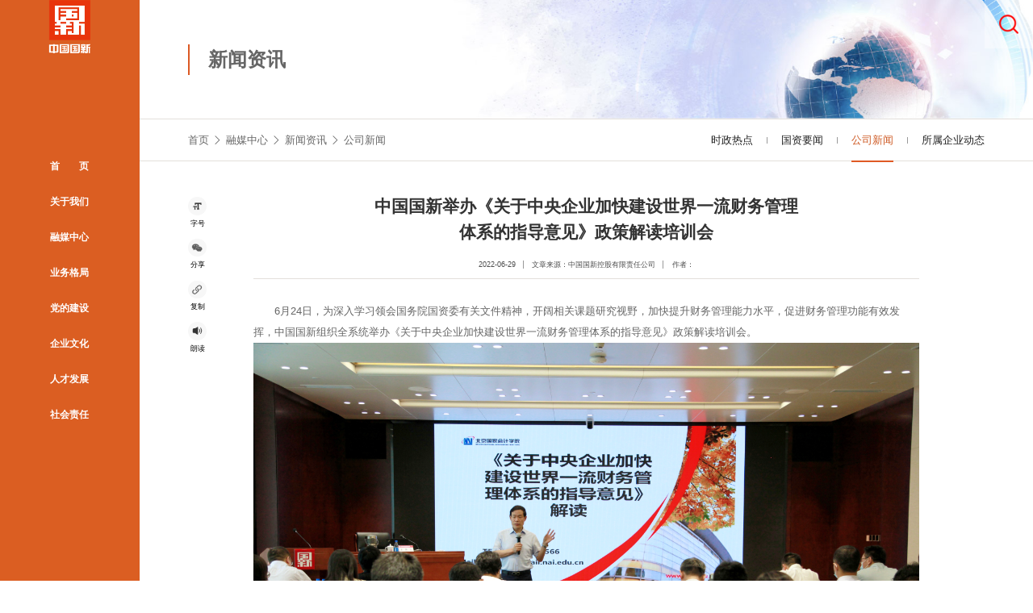

--- FILE ---
content_type: text/html
request_url: https://www.crhc.cn/xwzx/gsxw/elee/2022/06/7705.htm
body_size: 5671
content:
<!DOCTYPE HTML>
<html>
    <head>
        <meta charset="utf-8">
        <meta name="viewport" content="width=device-width, initial-scale=1">
        <meta name="format-detection" content="telephone=no"/>
        <meta name="renderer" content="webkit"/>
        <title>中国国新举办《关于中央企业加快建设世界一流财务管理体系的指导意见》政策解读培训会</title>
        <meta NAME="Keywords" CONTENT="">
        <meta NAME="Abstract" CONTENT="">
        <meta NAME="Description" CONTENT="">
        <script type="text/javascript" src="//www.crhc.cn/lib/template/scheme/js/jquery.js"></script>
        <script defer src="//www.crhc.cn/lib/template/scheme/js/main.js"></script>
        <link href="//www.crhc.cn/lib/template/scheme/css/main.css" rel="stylesheet">
    </head>
    <body>
        <div class="page-head">
    <div class="g-head">
        <div class="head">
            <a href="//www.crhc.cn/index.htm" class="logo"><img src="//www.crhc.cn/lib/template/scheme/images/logo.png" alt=""></a>
            <div class="navA"></div>
            <div class="g-nav">
                <ul>
                    <li><a href="//www.crhc.cn/index.htm" class="name">首　　页</a></li>
                    <li><a href="//www.crhc.cn/gywm/A005001index_1.htm" class="name on">关于我们</a>
                        <div class="arrow"></div>
                        <div class="list">
                            <ul>
                                <li><a href="//www.crhc.cn/gywm/gsgk/A005001001index_1.htm" class="">公司概况</a></li>
                                <li><a href="//www.crhc.cn/gywm/dsczjlzc/A005001002index_1.htm" class="">董事长致辞</a></li>
                                <li><a href="//www.crhc.cn/gywm/gsld/A005001003index_1.htm" class="">公司领导</a></li>
                                <li><a href="//www.crhc.cn/gywm/zzjg/A005001004index_1.htm" class="">组织架构</a></li>
                                <li><a href="//www.crhc.cn/gywm/xxgk/A005001005index_1.htm" class="">信息公开</a></li>
                                <li><a href="//www.crhc.cn/gywm/lxwm/A005001006index_1.htm" class="">联系我们</a></li>
                            </ul>
                        </div>
                    </li>
                    <li><a href="//www.crhc.cn/rmzx/A005002index_1.htm" class="name ">融媒中心</a>
                        <div class="arrow"></div>
                        <div class="list">
                            <ul>
                                <li><a href="//www.crhc.cn/rmzx/xwzx/A005002001index_1.htm" class="">新闻资讯</a></li>
                                <li><a href="//www.crhc.cn/rmzx/mtgz/A005002002index_1.htm" class="">媒体关注</a></li>
                                <li><a href="//www.crhc.cn/rmzx/sjgx/A005002003index_1.htm" class="">视觉国新</a></li>
                                <li><a href="//www.crhc.cn/rmzx/ztzl/A005002004index_1.htm" class="">专题专栏</a></li>
                                <li><a href="//www.crhc.cn/rmzx/tzggs/A005002005index_1.htm" class="">通知公告</a></li>
                                <li><a href="//www.crhc.cn/rmzx/qmjzs/A005002006index_1.htm" class="">全媒矩阵</a></li>
                            </ul>
                        </div>
                    </li>
                    <li><a href="//www.crhc.cn/ywgj/jjtz/A005003001index_1.htm" class="name ">业务格局</a>
                        <div class="arrow"></div>
                        <div class="list">
                            <ul>
                                <li><a href="//www.crhc.cn/ywgj/jjtz/A005003001index_1.htm" class="">基金投资</a></li>
                                <li><a href="//www.crhc.cn/ywgj/jrfw/A005003002index_1.htm" class="">金融服务</a></li>
                                <li><a href="//www.crhc.cn/ywgj/zcgl/A005003003index_1.htm" class="">资产管理</a></li>
                                <li><a href="//www.crhc.cn/ywgj/gqyz/A005003004index_1.htm" class="">股权运作</a></li>
                                <li><a href="//www.crhc.cn/ywgj/jwtz/A005003005index_1.htm" class="">境外投资</a></li>
                                <li><a href="//www.crhc.cn/ywgj/zjtz/A005003006index_1.htm" class="">直接投资</a></li>
                                <li><a href="//www.crhc.cn/ywgj/zjyw/A005003007index_1.htm" class="">证券业务</a></li>
                                <li><a href="//www.crhc.cn/ywgj/szhcy/A005003009index_1.htm" class="">数字化产业</a></li>
                                <li><a href="//www.crhc.cn/ywgj/zxyw/A005003008index_1.htm" class="">咨询业务</a></li>
                                <li><a href="//www.crhc.cn/ywgj/whjycy/A005003010index_1.htm" class="">文化教育产业</a></li>
                                <li><a href="//www.crhc.cn/ywgj/wbdsfwbzpt/A005003011index_1.htm" class="">中央企业专职外部董事服务保障平台</a></li>
                            </ul>
                        </div>
                    </li>
                    <li><a href="//www.crhc.cn/ddjs/A005004index_1.htm" class="name">党的建设</a>
                        <div class="arrow"></div>
                        <div class="list">
                            <ul>
                                <li><a href="//www.crhc.cn/ddjs/djgk/A005004001index_1.htm" class="">党建概况</a></li>
                                <li><a href="//www.crhc.cn/ddjs/djdt/A005004002index_1.htm" class="">党建动态</a></li>
                                <li><a href="//www.crhc.cn/ddjs/qlgx/A005004004index_1.htm" class="">清廉国新</a></li>
                                <li><a href="//www.crhc.cn/ddjs/zgzj/A005004005index_1.htm" class="">职工之家</a></li>
                                <li><a href="//www.crhc.cn/ddjs/qnfc/A005004006index_1.htm" class="">青年风采</a></li>
                            </ul>
                        </div>
                    </li>
                    <li><a href="//www.crhc.cn/qywh/A005005index_1.htm" class="name ">企业文化</a>
                        <div class="arrow"></div>
                        <div class="list">
                            <ul>
                                <li><a href="//www.crhc.cn/qywh/ppbs/A005005001index_1.htm" class="">品牌标识</a></li>
                                <li><a href="//www.crhc.cn/qywh/qyyj/A005005002index_1.htm" class="">企业愿景</a></li>
                                <li><a href="//www.crhc.cn/qywh/hxjzg/A005005003index_1.htm" class="">核心价值观</a></li>
                                <li><a href="//www.crhc.cn/qywh/qywhsc/A005005004index_1.htm" class="">中国国新宣传册</a></li>
                                <li><a href="//www.crhc.cn/qywh/xfcrhc/A005005005index_1.htm" class="">幸福国新</a></li>
                            </ul>
                        </div>
                    </li>
                    <li><a href="//www.crhc.cn/rcfz/A005007index_1.htm" class="name ">人才发展</a>
                        <div class="arrow"></div>
                        <div class="list">
                            <ul>
                                <li><a href="//www.crhc.cn/rcfz/rczl/A005007001index_1.htm" class="">人才战略</a></li>
                                <li><a href="//www.crhc.cn/rcfz/rczp/A005007002index_1.htm" class="">人才招聘</a></li>
                                <li><a href="//www.crhc.cn/rcfz/jypx/A005007003index_1.htm" class="">教育培训</a></li>
                            </ul>
                        </div>
                    </li>
                    <li><a href="//www.crhc.cn/shzr/zrbg/A005006003index_1.htm" class="name ">社会责任</a>
                        <div class="arrow"></div>
                        <div class="list">
                            <ul>
                                <li><a href="//www.crhc.cn/shzr/lnjs/A005006001index_1.htm" class="">理念介绍</a></li>
                                <li><a href="//www.crhc.cn/shzr/zrxd/A005006002index_1.htm" class="">责任行动</a></li>
                                <li><a href="//www.crhc.cn/shzr/zrbg/A005006003index_1.htm" class="">责任报告</a></li>
                            </ul>
                        </div>
                    </li>
                </ul>
            </div>
        </div>
        <div class="side">
            <div class="search">
                <form method="get" name="frm" target="_blank" onkeydown="if(event.keyCode==13) search()" onsubmit="return false;">
                    <div class="input">
                        <input type="text" title="请输入全文检索关键字" name="huopro" value="" tabindex="4" maxlength="50">
                    </div>
                    <div class="submit">
                        <input type="button" value="" title="全文检索" onclick="search();return false;" tabindex="5">
                    </div>
                </form>
                <div class="close"></div>
            </div>
            <div class="logo">
                <img src="//www.crhc.cn/lib/template/scheme/images/img90.png" alt="">
                <img src="//www.crhc.cn/lib/template/scheme/images/img90-white.png" alt="">
            </div>
        </div>
    </div>
    <script> 
        function search() {    
            if(frm.huopro.value==''){           
                 return false;           
                frm.huopro.focus();           
            }else{   
                 if(/Android|webOS|iPhone|iPad|Windows Phone|iPod|BlackBerry|SymbianOS|Nokia|Mobile/i.test(navigator.userAgent)){ 
                            window.open("/webapp/index/phoneSearchcw.html?siteCode=A005&searchWord="+frm.huopro.value,"_blank");
                        }else{
                            window.open("/webapp/index/search.html?siteCode=A005&searchWord="+frm.huopro.value,"_blank");
                        }  
            }
        } 
    </script>
</div>

        <div id="page">
            <div id="page-head" style="background-image: url('//www.crhc.cn/lib/template/scheme/images/page-head-bg4.jpg')">
                <h2 class="wow fadeInLeft">新闻资讯</h2>
            </div>
            <div class="page-curr">
                <div class="curr wow fadeInUp"><a  href='//www.crhc.cn/index.htm'>首页</a> <span></span> <a class='channelLink' href='//www.crhc.cn/rmzx/A005002index_1.htm'>融媒中心</a> <span></span> <a class='channelLink' href='//www.crhc.cn/rmzx/xwzx/A005002001index_1.htm'>新闻资讯</a> <span></span> <a class='channelLink' href='//www.crhc.cn/rmzx/xwzx/gsxw/A005002001003index_1.htm'>公司新闻</a></div>
                <div class="nav wow fadeInUp">
                    <ul>
                        <li class=><a  href='//www.crhc.cn/rmzx/xwzx/szrd/A005002001001index_1.htm' target='_self'>时政热点</a></li><li class=><a  href='//www.crhc.cn/rmzx/xwzx/gzyw/A005002001002index_1.htm' target='_self'>国资要闻</a></li><li class= ><a class=on href='//www.crhc.cn/rmzx/xwzx/gsxw/A005002001003index_1.htm' target='_self'>公司新闻</a></li><li class=><a  href='//www.crhc.cn/rmzx/xwzx/ssqydt/A005002001004index_1.htm' target='_self'>所属企业动态</a></li>
                    </ul>
                </div>
            </div>
            <div class="news-detail">
                <div class="title wow fadeInUp">
                    中国国新举办《关于中央企业加快建设世界一流财务管理<br/>体系的指导意见》政策解读培训会
                </div>
                <div class="info wow fadeInUp">
                    <dl>
                        <dd>2022-06-29</dd>
                        <dd>文章来源：中国国新控股有限责任公司 </dd>
                        <dd>作者：</dd>
                    </dl>
                </div>
                <div class="content">
                    <div id=BodyLabel><div class="TRS_Editor">
 <div>
  　　6月24日，为深入学习领会国务院国资委有关文件精神，开阔相关课题研究视野，加快提升财务管理能力水平，促进财务管理功能有效发挥，中国国新组织全系统举办《关于中央企业加快建设世界一流财务管理体系的指导意见》政策解读培训会。
 </div> 
 <div>
  <img src="//www.crhc.cn/hislib/xwzx/gsxw/gsxw2022/202206/W020220629511194746919.jpg" width="600" style="border-width: 0px;" alt="" oldsrc="W020220629511194746919.jpg">
 </div> 
 <div>
  　　培训会邀请了北京国家会计学院王志成教授作授课，他同时是国务院国资委《世界一流财务管理体系》课题主笔人之一。本场培训重点围绕“1455”框架的“着力推动财务管理四个变革”、“重点强化财务管理五项职能”和“持续完善财务管理五大体系”进行了解读。王志成教授系统阐述了推动“四个变革”作为新时期中央企业财务管理工作的底层逻辑，全面讲解了强化五项职能作为加快财务管理转型升级的抓手和切口，深入诠释了完善五大体系作为推进财务管理转型升级的主线和重点。
 </div> 
 <div>
  　　参加培训的干部职工纷纷表示，此次培训组织及时、富有实效，通过对政策文件的系统性解读，财务管理能力得到提升，对有关要求的理解更加透彻，为中国国新现阶段的课题研究和今后的财务管理明确了工作方向。
 </div> 
 <div>
  　　公司总部财务部、所属企业财务条线干部职工共计230余人以“现场+视频”方式参加培训。
 </div>
</div></div>
                </div>
                <div class="side">
                    <ul>
                        <li>
                            <a href="javascript:">
                                <div class="ico"><img src="//www.crhc.cn/lib/template/scheme/images/img34_1.png" alt=""><img src="//www.crhc.cn/lib/template/scheme/images/img34_1on.png" alt=""></div>
                                <div class="name">字号</div>
                            </a>
                            <div class="layer">
                                <dl>
                                    <dd><a href="javascript:" data-size="24">大</a></dd>
                                    <dd><a href="javascript:" data-size="20">中</a></dd>
                                    <dd><a href="javascript:" data-size="16">小</a></dd>
                                </dl>
                            </div>
                        </li>
                        <li>
                            <a href="javascript:">
                                <div class="ico"><img src="//www.crhc.cn/lib/template/scheme/images/img34_2.png" alt=""><img src="//www.crhc.cn/lib/template/scheme/images/img34_2on.png" alt=""></div>
                                <div class="name">分享</div>
                            </a>
                            <div class="bdsharebuttonbox">
                                <a href="javascript:" class="btn" data-cmd="weixin"></a>
                            </div>
                        </li>
                        <li>
                            <a href="javascript:">
                                <div class="ico"><img src="//www.crhc.cn/lib/template/scheme/images/img34_4.png" alt=""><img src="//www.crhc.cn/lib/template/scheme/images/img34_4on.png" alt=""></div>
                                <div class="name">复制</div>
                            </a>
                        </li>
                        <li>
                            <a href="javascript:">
                                <div class="ico"><img src="//www.crhc.cn/lib/template/scheme/images/img34_3.png" alt=""><img src="//www.crhc.cn/lib/template/scheme/images/img34_3on.png" alt=""></div>
                                <div class="name">朗读</div>
                            </a>
                        </li>
                    </ul>
                </div>
                <div class="wow fadeInUp past-recommendation">
                    <h2>往期推荐</h2>
                    <div class="list">
                        <ul><li><a href='//www.crhc.cn/xwzx/gsxw/elee/2022/06/7689.htm'><div class='name'>中国国新战略重组华融证券获得证监会核准</div><div class='time'>2022-06-23</div></a></li><li><a href='//www.crhc.cn/xwzx/gsxw/elee/2022/06/7677.htm'><div class='name'>中国国新召开党委理论学习中心组集体学习<br/>（扩大）会议开展法治专题学习</div><div class='time'>2022-06-21</div></a></li><li><a href='//www.crhc.cn/xwzx/gsxw/elee/2022/06/7666.htm'><div class='name'>中国国新召开学习贯彻习近平总书记在庆祝<br/>中国共产主义青年团成立100周年大会上重要讲话精神<br/>暨青年精神素养提升工程动员部署会</div><div class='time'>2022-06-20</div></a></li></ul>
                    </div>
                </div>
            </div>
            <div style="display"><script>function doclick(){var gnowtime = new Date().getTime(); $.ajax({	type: 'GET',	  url: '/api/construction/content/increaseClickNum?infoId=7705a',	  dataType:'text',		success:function(data){}	});} 	doclick();</script></div>
            <div class="g-foot-new">
    <div class="list">
        <ul>
            <li><a href="//www.crhc.cn/wzdt/A005010index_1.htm">网站地图</a></li>
            <li><a href="//www.crhc.cn/flsm/A005009index_1.htm">法律声明</a></li>
            <li><a href="//www.crhc.cn/gywm/lxwm/A005001006index_1.htm">联系我们</a></li>
            <li><a href="//www.crhc.cn/rmzx/qmjzs/A005002006index_1.htm">全媒矩阵</a></li>
        </ul>
    </div>
    <div class="msg">
        <p>版权所有：中国国新控股有限责任公司</p>
        <p class="p-1">
            <a href="https://beian.miit.gov.cn" target="_blank">京ICP备11016247号</a> 
            <a href="https://beian.mps.gov.cn/#/query/webSearch?code=11010802032895" target="_blank">京公网安备 11010802032895号</a>
        </p>
    </div>
</div>
<div style="display:none;"></div>

        </div>
        <script src="//www.crhc.cn/lib/template/scheme/js/share.js"></script>
    </body>
<script type="text/javascript" id="hingecloudstat" src="/collect.js" data='7705a' dataType='3' webAppCode='A005'></script><div style='display:none'>Produced By CMS 网站群内容管理系统 publishdate:2025-09-26 19:00:52</div></html>
<style>
    .content img{
        width: revert-layer;
    }
    #BodyLabel img{
        display: block;
    margin: 0 auto;
        height: auto;
    }
    .content img{
        display: block;
    margin: 0 auto;
    }
</style>
<script>
    $(".list ul li a .name br").remove();
   var that = this;
        window.onbeforeunload = function (e) {
            speechSynthesis.cancel();
            if (that.$route.name == "shootingDetail") {
                e = e || window.event;
                if (e) {
                    e.returnValue = '关闭提示';
                }
                return '关闭提示';
            } else {
                window.onbeforeunload = null
            }
        }
    </script>
<script>
      $("#BodyLabel video").attr("controlslist","nodownload");
      $('#BodyLabel video').bind('contextmenu',function() { return false; });
    
    function isMobile() {
  const userAgent = navigator.userAgent;
  const mobileKeywords = ['Mobile', 'Android', 'iPhone', 'iPad', 'Windows Phone']; 
  return mobileKeywords.some(keyword => userAgent.includes(keyword));
}

$(function(){
    if(isMobile()){
        $('.news-detail .title br').hide();
    }
});
    
    $('.page-curr .nav a').click(function(event){
    event.preventDefault();
    var index = $(this).parent().index();
    var href = $(this).attr('href');
    location.href = href + '?nav=' + index;
});
    
    $('.page-curr .curr a:last-child').click(function (event) {
    event.preventDefault();
    var href = $(this).attr('href');
    if($(this).text() == '时政热点'){
        location.href = href + '?nav=' + 0;
    }else if($(this).text() == '国资要闻'){
        location.href = href + '?nav=' + 1;
    }else if($(this).text() == '公司新闻'){
        location.href = href + '?nav=' + 2;
    }else if($(this).text() == '所属企业动态'){
        location.href = href + '?nav=' + 3;
    }
});
    </script>
<script src="//www.crhc.cn/lib/template/scheme/js/jquery.mousewheel.min.js"></script>
<link rel="stylesheet" href="//www.crhc.cn/lib/template/scheme/js/swiper/swiper-bundle.min.css">
<script src="//www.crhc.cn/lib/template/scheme/js/swiper/swiper-bundle.min.js"></script>
<link rel="stylesheet" href="//www.crhc.cn/lib/template/scheme/js/wow/animate.min.css">
<script src="//www.crhc.cn/lib/template/scheme/js/wow/wow.min.js"></script>
<script type="text/javascript" id="hcstat" src="https://stat.hingecloud.com/stat/stat.js" data="1697281207788001"></script>

--- FILE ---
content_type: text/css
request_url: https://www.crhc.cn/lib/template/scheme/css/main.css
body_size: 3398
content:
@import url(css.css);

@media screen and (min-width: 800px) {
    .g-head .head .logo {
        width: 0.75rem;
    }


    .g-head .head .logo img:nth-child(2) {
        position: absolute;
        left: 0;
        top: 0;
        opacity: 0;
    }

    .g-head-2 .head .logo img:nth-child(1) {
        opacity: 0;
    }

    .g-head-2 .head .logo img:nth-child(2) {
        opacity: 1;
    }
}


@media screen and (max-width: 800px) {

    .g-head .head .logo {
        height: 0.9rem;
        overflow: hidden;
    }

    .g-head .head .logo img:nth-child(2) {
        display: none;
    }

}


@media screen and (min-width: 800px) {
    .index-title {

        pointer-events: auto;
    }
}


.index-title h2 a {
    color: #4d4d4d;
}

.index-title h2 a:hover {
    color: #df5a24;
}


@media screen and (min-width: 800px) {
    .index-news .notice-list {
        z-index: 6;
    }
}

.index-news .list .item .title a {
    color: #4d4d4d;
}


.index-news .list .right .item:nth-child(3),
.index-news .list .right .item:nth-child(4) {
    margin-top: 0.3rem;
    width: 100%;
}

.index-news .list .right .item:nth-child(3) ul {
    display: -webkit-box;
    display: -webkit-flex;
    display: -ms-flexbox;
    display: flex;
    -webkit-flex-wrap: wrap;
    -ms-flex-wrap: wrap;
    flex-wrap: wrap;
    -webkit-box-pack: justify;
    -webkit-justify-content: space-between;
    -ms-flex-pack: justify;
    justify-content: space-between;
}

.index-news .list .right .item:nth-child(3) li {
    width: calc(50% - 0.3rem);
}

.index-news .list .right .item:nth-child(3):before {
    -webkit-clip-path: polygon(1.7rem 0, 100% 0%, 100% 100%, 1px 100%);
    clip-path: polygon(1.7rem 0, 100% 0%, 100% 100%, 1px 100%);
}
@media screen and (max-width: 800px) {
    .index-news .list .right .item:nth-child(3):before {
        -webkit-clip-path: polygon(2.2rem 0, 100% 0%, 100% 100%, 1px 100%);
        clip-path: polygon(2.2rem 0, 100% 0%, 100% 100%, 1px 100%);
    }
}

.page-curr .curr em {
    white-space: nowrap;
    overflow: hidden;
    text-overflow: ellipsis;
    max-width: 3rem;
}

.rcfz li a .content {
    text-align: justify;
}

.speech li .bd .content {
    font-size: 0.2rem;
    line-height: 0.36rem;
}


.leaders li .name p {
    font-size: 0.16rem;
}


.news-swiper li .zoomImg:after {
    content: "";
    display: block;
    position: absolute;
    z-index: 4;
    left: 0;
    bottom: 0;
    right: 0;
    height: 1.8rem;
    background: -webkit-linear-gradient(top, rgba(0, 0, 0, 0), rgba(0, 0, 0, 0.5));
    background: linear-gradient(to bottom, rgba(0, 0, 0, 0), rgba(0, 0, 0, 0.5));
}

.news-swiper li > .bd {
    height: 5.39rem;
}


.news-detail .content {
    line-height: 2em;
}
@media screen and (max-width: 800px) {
    .news-detail .content {
        line-height: 1.75em;
    }
}

.news-detail .content p {
    margin: 0.75em 0;
}


.news-detail .content .img {
    padding: 0.1rem 0;
}

.news-detail .content .img .name {
    font-family: "楷体", "楷体_GB2312", "SimKai";
    font-size: 0.8em;
}


.jjtz .content {
    text-align: justify;
}

.jjtz .title {
    font-size: 0.28rem;
}

@media screen and (min-width: 800px) {
    .jjtz .list li a .bd .name {
        font-size: 0.22rem;
    }

    .jjtz .list li a .bd p {
        font-size: 0.16rem;
        line-height: 0.26rem;
        height: .52rem;
    }
}

.xxgk {
    font-size: 0.18rem;
    color: #666;
    line-height: 2em;
    padding: 0rem 0 0rem 0;
}

.xxgk p {
    margin: 0.75em 0;
}

.xxgk strong {
    color: #333;
}

.business .list li .bd {
    width: 2.4rem;
}

.business .list li .bd h5 {
    text-align: center;
    display: table;
    margin: auto;
    padding: 0.07rem 0.1rem;
    border-radius: 0.1rem;
}

.business .list li .bd p {
    margin-top: 0.1rem;
}

.business .list li:hover .bd h5 {
    color: #fff;
    background: #df5a24;

}

.business .list li:hover .bd p {
    color: #df5a24;
}


.business .list li:nth-child(1) .bd {
    left: -0.96rem;
    top: -5.8rem;
}

.business .list li:nth-child(2) .bd {
    left: -4.7rem;
    top: -4.8rem;
}

.business .list li:nth-child(3) .bd {
    left: -6.45rem;
    top: -2.35rem;
}

.business .list li:nth-child(4) .bd {
    left: -6.8rem;
    top: 0;
}

.business .list li:nth-child(5) .bd {
    left: -5.87rem;
    top: 2.09rem;
}

.business .list li:nth-child(6) .bd {
    left: -3.3rem;
    top: 3.87rem;
}

.business .list li:nth-child(7) .bd {
    left: 0.9rem;
    top: 3.87rem;
}

.business .list li:nth-child(8) .bd {
    left: 3.3rem;
    top: 2.09rem;
}

.business .list li:nth-child(9) .bd {
    left: 4.43rem;
    top: 0rem;
}

.rmzx .part1 .list li a {
    display: block;
    padding: 0.16rem 0;
    position: relative;
}

.rmzx .part2 .list li a {
    padding: 0.20rem 0;
}

.rmzx .part1 .big-img li a img {
    height: auto;
}

@media screen and (min-width: 800px) {
    .rmzx .part2 .item {
        width: calc(50.5% - 0.4rem);
    }
}

.site-map .item h3 {
    font-size: 0.26rem;
}

.site-map .item ul {
    margin-top: 1em;
}

.site-map .item li a {
    font-size: 0.20rem;
}

.page-box {
    border-radius: 0.12rem 0.12rem 0 0;
}

.rczl .content {
    text-align: justify;
}


@media screen and (min-width: 800px) {

    .index-news .video-bg {
        opacity: 0.5;
    }

    .index-business .video-bg {
        opacity: 0.2;
    }

    .index-dangjian:after {
        opacity: 0.9;
    }

    .index-shijue .video-bg {
        opacity: 0.25;
    }

    .index-dangjian {
        background-color: #d75a24;
        background-image: none;
    }

    .index-dangjian .video-bg {
        opacity: 1;
    }

    .index-shijue {
        background-image: none;
    }

    .index-foot {
        background-color: #000;
        background-image: none;
    }

    .index-foot .video-bg {
        opacity: .8;
    }
}

@media screen and (max-width: 800px) {
    .index-news {
        background-color: #fbf2eb;
    }

    .index-dangjian {
        background-image: url(../images/dangjian-mobi-bg.jpg);
    }

    .index-news .list .right .item:nth-child(4):before {
        -webkit-clip-path: polygon(2.2rem 0, 100% 0%, 100% 100%, 1px 100%);
        clip-path: polygon(2.2rem 0, 100% 0%, 100% 100%, 1px 100%);
    }
}

.video-layer {
    position: fixed;
    z-index: 99;
    left: 0;
    top: 0;
    right: 0;
    bottom: 0;
    background: rgba(0,0,0,.5); opacity: 0;
    -webkit-transition: .5s;
    transition: .5s;
    visibility: hidden;
}
.video-layer.show {
    opacity: 1;
    visibility: visible;
}

.video-layer .close {
    position: absolute;
    z-index: 5;
    top: .3rem;
    right: .3rem;
    border-radius: 50%;
    display: -webkit-box;
    display: -webkit-flex;
    display: -ms-flexbox;
    display: flex;
    -webkit-box-align: center;
    -webkit-align-items: center;
    -ms-flex-align: center;
    align-items: center;
    -webkit-box-pack: center;
    -webkit-justify-content: center;
    -ms-flex-pack: center;
    justify-content: center;
    width: .7rem;
    height: .7rem;
    background: #333;
    color: #fff;
    font-size: .24rem;
    cursor: pointer;
    -webkit-transition: .5s;
    transition: .5s;
}

.video-layer .close:hover {
    background: #df5a24;
}

.video-layer .close:after {
    content: "\e616";
    font-family: "iconfont";
}

.video-layer .container {
    position: absolute; background: #fff;
    left: 50%;
    top: 50%;
    width: 12rem;
    -webkit-transform: translate(-50%, -50%);
    -ms-transform: translate(-50%, -50%);
    transform: translate(-50%, -50%);
}

.video-layer video {
    display: block;
    width: 100%;
}

@media screen and (max-width: 800px) {
    .video-layer .container {
        width: 6.9rem;
    }
}

#index-mask{position: fixed; z-index: 999; left: 0; top: 0; right: 0; bottom: 0}

.phone-nav-layer{display: none}
@media screen and (max-width: 800px) {
    .page-title{display: flex; align-items: center}
    .page-title .phone-nav-btn{margin-left: auto; display: block; width: .42rem; height: .42rem; background: url("../images/img65.svg") center no-repeat; background-size: .3rem}
    .phone-nav-layer{position: fixed; z-index: 100; left: 0; top: 0; right: 0; bottom: 0; background: rgba(0, 0, 0, 0.8); display: block;
        transition: .5s; transform: translateX(100%);
    }
    .phone-nav-layer.show{transform: translateX(0)}
    .phone-nav-layer .close{width: .66rem; height: .66rem; background: url("../images/close.png") center no-repeat; background-size: 100%; position: absolute; top: .47rem; right: .64rem}
    .phone-nav-layer .list{padding: 1.88rem .64rem 0 .5rem;}
    .phone-nav-layer .list a{display: flex; align-items: center; color: #fff; font-size: .3rem; height: .75rem; position: relative; padding-left: .42rem}
    .phone-nav-layer .list a:before{content: ''; display: block; position: absolute; left: 0; top: 50%; transform: translateY(-50%);
        width: .03rem;
        height: .49rem;
        background: #FF7200; opacity: 0;
    }
    .phone-nav-layer .list a:after{content: ''; display: block; position: absolute; right: 0; top: 0; bottom: 0; width: .66rem; background: url("../images/arrow.svg") center no-repeat; background-size: .15rem}
    .phone-nav-layer .list a.on{color: #FF7200}
    .phone-nav-layer .list a.on:before{
        opacity: 1;
    }
}

@media print {
    html{font-size: 100px !important;}
    #page-head,
    .page-curr,
    .page-head{display: none}
    #page{padding: 0;}

    .about .part1{padding: 0; min-height: 100vh;}
    .about .part1 h5 a{color: #000}
    .about .part1 > p{width: 100%}

    .about .part2 li:nth-child(1) a{padding-left: 200px}
    .about .part2 li:nth-child(1) a .img{left: 0; width: 150px}
    .about .part2 li:nth-child(2) a{padding-right: 200px}
    .about .part2 li:nth-child(2) a .img{right: 0; width: 150px}

    .rmzx .part2 .item{width: 48%}
    .rmzx .part3,
    .rmzx .part4{width: 48%}

    .djdt li a{padding-right: 0}

    .zgzj{padding: 0}
    .zgzj .big-img{width: 65%}
    .zgzj .list{width: 33%}
    .zgzj .img-list li{width: 48%}

    .mtgz ul{margin-left: -20px}
    .mtgz li{padding: 0 0 20px 20px}
    .mtgz a{min-height: 100px; padding: 20px}
    .mtgz a .zoomImg img{height: 160px}
}

.sjgx-title{
    padding: .58rem 0 .45rem 0;
    font-weight: 500; font-size: 0.36rem; color: #4D4D4D;
    line-height: 1em;
    border-bottom: #E5E2DF solid .02rem;
}
.sjgx-swiper{
    width: 100%; overflow: hidden; position: relative;
}
.sjgx-swiper .list-wrapper{
    width: 26.28rem; position: relative; left: 50%; margin-left: -13.14rem;
}
.sjgx-swiper li{
    padding: .3rem 0 1.72rem 0; position: relative;
    opacity: 0;
}
.sjgx-swiper li .img{position: relative; width: 100%; overflow: hidden; border-radius: .2rem;}
.sjgx-swiper li .img img{
    display: block; width: 100%; height: 4.9rem;
}
.sjgx-swiper li .name{
    position: absolute; left: 0; right: 0; text-align: center; bottom: 1.2rem; font-weight: bold;
    color: #4C4C4C; opacity: 0; transform: 0.5s;
    white-space: nowrap;overflow: hidden; text-overflow: ellipsis;
    -webkit-text-size-adjust:100%
}
.sjgx-swiper li .name a
{
  font-size: 0.21rem;
}
.sjgx-swiper li.swiper-slide-active,
.sjgx-swiper li.swiper-slide-prev,
.sjgx-swiper li.swiper-slide-next{
    opacity: 1;
}
.sjgx-swiper li.swiper-slide-prev .img::after{
    content: ''; display: block; position: absolute; left: 0; top: 0; right: 0; bottom: 0;
    background: -webkit-linear-gradient(to right, rgba(255, 255, 255, 0) , rgba(255, 255, 255, 1));
    background: linear-gradient(to right, rgba(255, 255, 255, 0) , rgba(255, 255, 255, 1));
}
.sjgx-swiper li.swiper-slide-next .img::after{
    content: ''; display: block; position: absolute; left: 0; top: 0; right: 0; bottom: 0;
    background: -webkit-linear-gradient(to left, rgba(255, 255, 255, 0) , rgba(255, 255, 255, 1));
    background: linear-gradient(to left, rgba(255, 255, 255, 0) , rgba(255, 255, 255, 1));
}
.sjgx-swiper li.swiper-slide-active .name{
    opacity: 1;
    -webkit-text-size-adjust:100%
}

.sjgx-swiper li.swiper-slide-active .name a
{
  font-size: 0.21rem;
}

.sjgx-swiper .arrow a{
    display: block; position: absolute; z-index: 5; top: 2.07rem; width: 0.72rem;
    height: 1.1rem;
    background: #D15A24 center no-repeat; background-size: .31rem;
    border-radius: 0.08rem;
}
.sjgx-swiper .arrow a.prev{
    left: 0;
    background-image: url("../images/prev31.png");
}
.sjgx-swiper .arrow a.next{
    right: 0;
    background-image: url("../images/next31.png");
}
.sjgx-swiper .dots-wrapper{
    position: absolute; z-index: 5; left: 50%; bottom: .63rem;
    -webkit-transform: translateX(-50%);
        -ms-transform: translateX(-50%);
        transform: translateX(-50%);
}
.sjgx-swiper .dots span{
    display: inline-block; width: 0.21rem;
    height: 0.21rem;
    background: #E5E5E5;
    border-radius:50%; margin: 0 .12rem;
}
.sjgx-swiper .dots span.on{
    background: #D15A24;
}
@media screen and (max-width: 800px) {
    .sjgx-swiper{left: -.5rem; width: calc(100% + 1rem);}
    .sjgx-swiper .list-wrapper{width: 16rem; margin-left: -8rem;}
     .sjgx-swiper li .img img {
        height: 3.5rem;   } 
    .sjgx-swiper li .name a{font-size: .28rem;}
    .sjgx-swiper li.swiper-slide-active .name a
    {
      font-size: 0.28rem;
    }
    .sjgx-swiper .arrow a.prev {
        left: .75rem;
        top: 1.6rem;
    }
    .sjgx-swiper .arrow a.next {
        right: .75rem;
        top: 1.6rem;
    }
}

--- FILE ---
content_type: text/css
request_url: https://www.crhc.cn/lib/template/scheme/css/css.css
body_size: 30983
content:
.ellipsis {
    overflow: hidden;
    white-space: nowrap;
    text-overflow: ellipsis;
}

@-webkit-keyframes rotateAnima {
    0% {
        -webkit-transform: rotate(0deg);
        transform: rotate(0deg);
    }

    100% {
        -webkit-transform: rotate(360deg);
        transform: rotate(360deg);
    }
}

@keyframes rotateAnima {
    0% {
        -webkit-transform: rotate(0deg);
        transform: rotate(0deg);
    }

    100% {
        -webkit-transform: rotate(360deg);
        transform: rotate(360deg);
    }
}

@-webkit-keyframes scaleAnima {
    0% {
        -webkit-transform: scale(0.1);
        transform: scale(0.1);
        opacity: 1;
    }

    100% {
        -webkit-transform: scale(1);
        transform: scale(1);
        opacity: 0;
    }
}

@keyframes scaleAnima {
    0% {
        -webkit-transform: scale(0.1);
        transform: scale(0.1);
        opacity: 1;
    }

    100% {
        -webkit-transform: scale(1);
        transform: scale(1);
        opacity: 0;
    }
}

body,
textarea,
input {
    font-family: "Microsoft YaHei", "PingFang SC", "Source Han Sans SC", sans-serif;
}

@media screen and (-webkit-min-device-pixel-ratio: 0) {
    body,
    textarea,
    input {
        font-family: "PingFang SC", "Microsoft YaHei", "Source Han Sans SC", sans-serif;
    }
}

body.show a,
body.show .transition,
body.show :before {
    -webkit-transition: .5s;
    transition: .5s;
}

img {
    -webkit-transition: opacity .5s;
    transition: opacity .5s;
}

.zoomImg {
    width: 100%;
    overflow: hidden;
    position: relative;
    display: block;
}

.zoomImg:before {
    position: absolute;
    top: 0;
    left: -90%;
    z-index: 2;
    display: block;
    content: "";
    width: 50%;
    height: 100%;
    opacity: .4;
    pointer-events: none;
    background: -webkit-linear-gradient(left, rgba(255, 255, 255, 0) 0%, rgba(255, 255, 255, 0.3) 100%);
    background: linear-gradient(to right, rgba(255, 255, 255, 0) 0%, rgba(255, 255, 255, 0.3) 100%);
    -webkit-transform: skewX(-25deg);
    -ms-transform: skewX(-25deg);
    transform: skewX(-25deg);
}

.zoomImg img {
    width: 100%;
    -webkit-transition: .5s;
    transition: .5s;
}

.zoomImg:hover:before {
    -webkit-animation: shine .75s;
    animation: shine .75s;
}

.zoomImg:hover img {
    -webkit-transform: scale(1.1);
    -ms-transform: scale(1.1);
    transform: scale(1.1);
}

a:hover .zoomImg:before {
    -webkit-animation: shine .75s;
    animation: shine .75s;
}

a:hover .zoomImg img {
    -webkit-transform: scale(1.1);
    -ms-transform: scale(1.1);
    transform: scale(1.1);
}

@-webkit-keyframes shine {
    100% {
        left: 125%;
    }
}

@keyframes shine {
    100% {
        left: 125%;
    }
}

* {
    margin: 0;
    padding: 0;
    box-sizing: border-box;
}

html {
    font-size: 1rem;
    scroll-behavior: smooth;
}

body {
    font-size: 0.12rem;
    color: #212121;
    /*-webkit-text-size-adjust: none;*/
    /*text-size-adjust: none;*/
    opacity: 0;
    -webkit-font-smoothing: antialiased;
}

body.show {
    opacity: 1;
}

a {
    color: #212121;
    text-decoration: none;
    outline: none;
}

a:active {
    star: expression(this.onFocus=this.blur());
}

a:link {
    text-decoration: none;
    outline: none;
}

a:visited {
    text-decoration: none;
    outline: none;
}

a:hover {
    text-decoration: none;
    color: #df5a24;
    outline: none;
}

li {
    list-style: outside none;
}

li {
    list-style-type: none;
}

h1 {
    font-size: 0.16rem;
}

h2,
h3,
h4,
h5 {
    font-size: 0.14rem;
}

h5 {
    font-size: 0.12rem;
}

textarea,
input {
    background: rgba(0, 0, 0, 0);
    font-size: 0.12rem;
    font-family: Arial;
    color: #888;
    outline: none;
    border: 0;
}

em {
    font-style: normal;
}

img {
    vertical-align: middle;
    max-width: 100%;
    border: 0;
    object-fit: cover;
    width: 100%;
}

.wal {
    max-width: 12.6rem;
    margin: 0 auto;
}

:after,
:before {
    font-family: "iconfont";
}

@font-face {
    font-family: "iconfont";
    src: url(../images/iconfont.woff2) format("woff2"), url(../images/iconfont.woff) format("woff"), url(../images/iconfont.ttf) format("truetype");
}

.iconfont {
    font-family: "iconfont";
}

@font-face {
    font-family: "NotoSansHans-Regular";
    src: url("https://public-ziti.oss-cn-shanghai.aliyuncs.com/NotoSansHans-Regular.otf") format("truetype");
    font-weight: normal;
    font-style: normal;
}

@media screen and (min-width: 800px) {
    .g-head .head {
        width: 2.58rem;
        position: fixed;
        z-index: 50;
        left: 0;
        top: 0;
        bottom: 0;
        border-right: #fff solid 0.02rem;
        pointer-events: none;
    }

    .g-head .head .logo {
        display: block;
        width: 0.9rem;
        position: absolute;
        left: 50%;
        top: 0;
        -webkit-transform: translateX(-50%);
        -ms-transform: translateX(-50%);
        transform: translateX(-50%);
        pointer-events: auto;
    }

    .g-head .side {
        width: 2.18rem;
        position: fixed;
        z-index: 50;
        right: 0;
        top: 0;
        bottom: 0;
        border-left: #fff solid 0.02rem;
        pointer-events: none;
        -webkit-transition: border-left-color .5s;
        transition: border-left-color .5s;
    }

    .g-head .side .search {
        position: absolute;
        top: 0;
        right: 0;
        pointer-events: auto;
        width: 0.9rem;
        height: 0.9rem;
        background: rgba(255, 255, 255, .4);
    }

    .g-head .side .search .input {
        position: absolute;
        top: 0;
        right: 0;
        bottom: 0;
        width: 0.9rem;
        background: #fff;
        -webkit-transition: .5s;
        transition: .5s;
        opacity: 0;
    }

    .g-head .side .search .input input {
        width: 100%;
        height: 0.9rem;
        line-height: 0.9rem;
        font-size: 0.2rem;
        padding: 0 0.2rem;
    }

    .g-head .side .search .submit {
        width: 100%;
        height: 100%;
        background: url(../images/img36.png) center no-repeat;
        background-size: 0.36rem;
        position: absolute;
        z-index: 5;
        top: 0;
        right: 0;
    }

    .g-head .side .search .submit input {
        position: absolute;
        left: 0;
        top: 0;
        width: 100%;
        height: 100%;
        cursor: pointer;
        opacity: 0;
    }

    .g-head .side .search:hover .input,
    .g-head .side .search.on .input {
        width: 4rem;
        opacity: 1;
    }

    .g-head .side .logo {
        width: 0.9rem;
        position: absolute;
        right: 0;
        bottom: 0;
        -webkit-transition: opacity .5s;
        transition: opacity .5s;
    }

    .g-head .side .logo img:nth-child(2) {
        position: absolute;
        left: 0;
        top: 0;
        opacity: 0;
    }

    .g-head .side .logo.white img:nth-child(1) {
        opacity: 0;
    }

    .g-head .side .logo.white img:nth-child(2) {
        opacity: 1;
    }

    .g-head .g-nav {
        position: absolute;
        left: 0;
        right: 0;
        top: 50%;
        -webkit-transform: translateY(-50%);
        -ms-transform: translateY(-50%);
        transform: translateY(-50%);
        pointer-events: auto;
    }

    .g-head .g-nav a.name {
        display: block;
        text-align: center;
        color: #fff;
        line-height: 0.66rem;
        font-weight: bold;
        font-size: 0.18rem;
    }

    .g-head .g-nav a.name:hover {
        color: #e84f20;
    }

    .g-head .g-nav .list {
        display: none;
    }

    .g-head-2 .g-nav a.name {
        color: #727272;
    }

    .g-head-2 .g-nav a.name:hover {
        color: #e84f20;
    }

    .g-head-3 .side {
        border-left-color: rgba(0, 0, 0, 0);
    }

    .g-head-3 .side .logo {
        opacity: 0;
    }

    .page-head .g-head .head {
        background: #db5e22;
        border: 0;
    }

    .page-head .g-head .side {
        border: 0;
    }

    .page-head .g-head .side .logo {
        display: none;
    }

    .page-head .g-head .g-nav a.name {
        color: #fff;
    }

    .page-head .g-head .g-nav a.name:hover {
        color: #fff;
        opacity: .6;
    }
}

@media screen and (max-width: 800px) {
    .g-head .head {
        position: fixed;
        z-index: 50;
        left: 0;
        top: 0;
        right: 0;
        height: 0.9rem;
    }

    .g-head .head .logo {
        position: absolute;
        left: 0;
        top: 0;
        width: 0.9rem;
        z-index: 55;
    }

    .g-head .navA {
        position: absolute;
        top: 0;
        right: 0;
        width: 0.9rem;
        height: 0.9rem;
        background: #e7e4e1 url(../images/navA.png) center no-repeat;
        background-size: 0.42rem;
        z-index: 55;
    }

    .g-head .g-nav {
        position: fixed;
        z-index: 49;
        left: 0;
        top: 0;
        right: 0;
        bottom: 0;
        background: #fff;
        -webkit-transition: .5s;
        transition: .5s;
        -webkit-transform: translateX(100%);
        -ms-transform: translateX(100%);
        transform: translateX(100%);
        padding: 0.9rem 0.9rem 0.9rem 0;
    }

    .g-head .g-nav:before {
        content: "";
        display: block;
        position: absolute;
        top: 0;
        right: 0;
        bottom: 0;
        width: 0.9rem;
        background: #df5a24;
    }

    .g-head .g-nav > ul {
        height: calc(100vh - 1.8rem);
        overflow-y: auto;
        padding: 0.4rem 0.8rem 0.4rem 1rem;
    }

    .g-head .g-nav > ul > li {
        position: relative;
    }

    .g-head .g-nav > ul > li .name {
        display: -webkit-box;
        display: -webkit-flex;
        display: -ms-flexbox;
        display: flex;
        -webkit-box-align: center;
        -webkit-align-items: center;
        -ms-flex-align: center;
        align-items: center;
        font-size: 0.36rem;
        font-weight: bold;
        height: 0.9rem;
    }

    .g-head .g-nav > ul > li .arrow {
        position: absolute;
        z-index: 5;
        right: 0;
        top: 0;
        width: 0.6rem;
        height: 0.9rem;
        background: url(../images/arrow38.png) center no-repeat;
        background-size: 0.38rem;
        -webkit-transition: .5s;
        transition: .5s;
    }

    .g-head .g-nav > ul > li .list {
        position: relative;
        margin-right: -0.5rem;
        display: none;
    }

    .g-head .g-nav > ul > li .list:after {
        content: "";
        display: block;
        position: absolute;
        left: 0;
        top: 0.16rem;
        bottom: 0.16rem;
        width: 1px;
        background: #4d4d4d;
    }

    .g-head .g-nav > ul > li .list a {
        display: -webkit-box;
        display: -webkit-flex;
        display: -ms-flexbox;
        display: flex;
        -webkit-box-align: center;
        -webkit-align-items: center;
        -ms-flex-align: center;
        align-items: center;
        font-size: 0.28rem;
        color: #4d4d4d;
        line-height: 0.6rem;
        padding-left: 0.4rem;
    }

    .g-head .g-nav > ul > li.open .arrow {
        -webkit-transform: rotate(180deg);
        -ms-transform: rotate(180deg);
        transform: rotate(180deg);
    }

    .g-head .side .logo {
        display: none;
    }

    .g-head .side .search {
        position: fixed;
        z-index: 50;
        left: 0;
        bottom: 0;
        right: 0;
        height: 0.9rem;
        background: #e7e4e1;
        -webkit-transform: translateX(100%);
        -ms-transform: translateX(100%);
        transform: translateX(100%);
        -webkit-transition: .5s;
        transition: .5s;
    }

    .g-head .side .search form {
        height: 0.9rem;
        position: relative;
        display: block;
    }

    .g-head .side .search .input input {
        width: 100%;
        height: 0.9rem;
        line-height: 0.9rem;
        font-size: 0.28rem;
        padding-left: 1.2rem;
    }

    .g-head .side .search .submit {
        position: absolute;
        z-index: 5;
        cursor: pointer;
        left: 0;
        top: 50%;
        -webkit-transform: translateY(-50%);
        -ms-transform: translateY(-50%);
        transform: translateY(-50%);
        width: 1rem;
        height: 0.55rem;
        background: url(../images/img38.png) center no-repeat;
        background-size: 0.38rem;
        border-right: gray solid 1px;
    }

    .g-head .side .search .submit input {
        position: absolute;
        left: 0;
        top: 0;
        width: 100%;
        height: 100%;
        cursor: pointer;
        opacity: 0;
    }

    .g-head .side .search .close {
        position: absolute;
        z-index: 5;
        top: 0;
        right: 0;
        bottom: 0;
        width: 0.9rem;
        background: url(../images/close33_2.png) center no-repeat;
        background-size: 0.33rem;
    }

    body.navShow {
        overflow: hidden;
    }

    body.navShow .g-head .navA {
        background-image: url(../images/close33.png);
        background-size: 0.33rem;
        background-color: rgba(0, 0, 0, 0);
    }

    body.navShow .g-head .side .search,
    body.navShow .g-head .g-nav {
        -webkit-transform: translateX(0);
        -ms-transform: translateX(0);
        transform: translateX(0);
    }
}

.g-foot {
    padding: 1.05rem 0 0.85rem 0;
    display: -webkit-box;
    display: -webkit-flex;
    display: -ms-flexbox;
    display: flex;
    -webkit-box-pack: justify;
    -webkit-justify-content: space-between;
    -ms-flex-pack: justify;
    justify-content: space-between;
    -webkit-box-align: start;
    -webkit-align-items: flex-start;
    -ms-flex-align: start;
    align-items: flex-start;
    color: #999;
    background: #fff;
    position: relative;
    z-index: 5;
}

.g-foot a {
    color: #999;
}

.g-foot a:hover {
    color: #df5a24;
}

.g-foot .list {
    width: 7.3rem;
}

.g-foot .list .select-group {
    position: relative;
    z-index: 9;
}

@media screen and (min-width: 800px) {
    .g-foot .list .select-group {
        display: -webkit-box;
        display: -webkit-flex;
        display: -ms-flexbox;
        display: flex;
        height: 0.66rem;
        -webkit-box-align: start;
        -webkit-align-items: flex-start;
        -ms-flex-align: start;
        align-items: flex-start;
    }
}

.g-foot .list .select-group .select {
    position: relative;
    margin-right: 0.22rem;
    padding-bottom: 0.12rem;
}

.g-foot .list .select-group .select .name {
    display: -webkit-box;
    display: -webkit-flex;
    display: -ms-flexbox;
    display: flex;
    -webkit-box-align: center;
    -webkit-align-items: center;
    -ms-flex-align: center;
    align-items: center;
    -webkit-box-pack: justify;
    -webkit-justify-content: space-between;
    -ms-flex-pack: justify;
    justify-content: space-between;
    height: 0.42rem;
    min-width: 2.03rem;
    padding: 0 0.15rem 0 0.23rem;
    border: #f1efed solid 1px;
    border-radius: 0.14rem;
    font-weight: 500;
    font-size: 0.19rem;
}

.g-foot .list .select-group .select .name:after {
    font-family: "iconfont";
    margin-left: 0.1rem;
    content: "";
    -webkit-transform: scale(0.7) rotate(90deg);
    -ms-transform: scale(0.7) rotate(90deg);
    transform: scale(0.7) rotate(90deg);
}

.g-foot .list .select-group .select .layer {
    width: 100%;
    position: absolute;
    z-index: 5;
    left: 0;
    top: 100%;
    background: #fff;
    border-radius: 0.06rem;
    -webkit-filter: drop-shadow(0 1px 0.09rem rgba(0, 0, 0, 0.1));
    filter: drop-shadow(0 1px 0.09rem rgba(0, 0, 0, 0.1));
    pointer-events: none;
    opacity: 0;
    visibility: hidden;
    -webkit-transition: .5s;
    transition: .5s;
    -webkit-transform: translateY(-0.1rem);
    -ms-transform: translateY(-0.1rem);
    transform: translateY(-0.1rem);
}

.g-foot .list .select-group .select .layer:before {
    content: "";
    display: block;
    position: absolute;
    left: 0.2rem;
    top: -0.03rem;
    width: 0.2rem;
    height: 0.2rem;
    background: #fff;
    -webkit-transform: rotate(45deg);
    -ms-transform: rotate(45deg);
    transform: rotate(45deg);
}

.g-foot .list .select-group .select .layer dl {
    position: relative;
    padding: 0.1rem 0;
}

.g-foot .list .select-group .select .layer dd a {
    display: block;
    color: #333;
    padding: 0.05rem 0.2rem;
    font-size: 0.14rem;
}

.g-foot .list .select-group .select .layer dd a:hover {
    color: #ef5a24;
}

.g-foot .list .select-group .select:hover .layer {
    opacity: 1;
    visibility: visible;
    pointer-events: auto;
    -webkit-transform: translateY(0);
    -ms-transform: translateY(0);
    transform: translateY(0);
}

.g-foot .list ul {
    display: -webkit-box;
    display: -webkit-flex;
    display: -ms-flexbox;
    display: flex;
}

.g-foot .list li {
    position: relative;
    margin-right: 0.6rem;
}

.g-foot .list li:after {
    content: "";
    display: block;
    position: absolute;
    top: 50%;
    -webkit-transform: translateY(-50%);
    -ms-transform: translateY(-50%);
    transform: translateY(-50%);
    right: -0.31rem;
    width: 1px;
    height: 0.15rem;
    background: #fff;
}

.g-foot .list li:last-child:after {
    display: none;
}

.g-foot .list li a {
    display: -webkit-box;
    display: -webkit-flex;
    display: -ms-flexbox;
    display: flex;
    -webkit-box-align: center;
    -webkit-align-items: center;
    -ms-flex-align: center;
    align-items: center;
    height: 0.66rem;
    font-size: 0.16rem;
    font-weight: bold;
}

.g-foot .container {
    font-weight: 500;
    font-size: 0.14rem;
}

@media screen and (min-width: 800px) {
    .g-foot .container {
        width: 6.37rem;
        position: relative;
    }
}

.g-foot .container .content {
    line-height: 0.32rem;
    margin-bottom: 0.75rem;
}

.g-foot .container .msg {
    text-align: right;
}

.g-foot .container .ewm {
    position: absolute;
    top: 0.06rem;
    right: 0;
    padding-left: 0.9rem;
}

.g-foot .container .ewm:after {
    content: "";
    display: block;
    position: absolute;
    left: 0;
    top: 0;
    width: 1px;
    background: #aeaeae;
    height: 0.84rem;
}

.g-foot .container .ewm ul {
    display: -webkit-box;
    display: -webkit-flex;
    display: -ms-flexbox;
    display: flex;
}

.g-foot .container .ewm li {
    width: 0.68rem;
    margin-right: 0.25rem;
}

.g-foot .container .ewm li:last-child {
    margin-right: 0;
}

.g-foot .container .ewm li a {
    display: block;
}

.g-foot .container .ewm li img {
    border: #c7c7c7 solid 1px;
}

.g-foot .container .ewm li .name {
    margin-top: 0.08rem;
    white-space: nowrap;
    -webkit-transform-origin: center;
    -ms-transform-origin: center;
    transform-origin: center;
    -webkit-transform: scale(0.8);
    -ms-transform: scale(0.8);
    transform: scale(0.8);
    text-align: center;
}

@media screen and (max-width: 800px) {
    .g-foot {
        padding: 0.55rem 0;
        -webkit-box-orient: vertical;
        -webkit-box-direction: normal;
        -webkit-flex-direction: column;
        -ms-flex-direction: column;
        flex-direction: column;
    }

    .g-foot .list {
        width: 100%;
    }

    .g-foot .list .select-group {
        width: 3.88rem;
    }

    .g-foot .list .select-group .select {
        margin-right: 0;
        margin-bottom: 0.17rem;
    }

    .g-foot .list .select-group .select .name {
        height: 0.88rem;
        padding: 0 0.22rem 0 0.28rem;
        font-size: 0.28rem;
    }

    .g-foot .list .select-group .select .layer dl {
        padding: 0.2rem 0;
    }

    .g-foot .list .select-group .select .layer dd a {
        font-size: 0.24rem;
        padding: 0.08rem 0.28rem;
    }

    .g-foot .list ul {
        -webkit-box-pack: center;
        -webkit-justify-content: center;
        -ms-flex-pack: center;
        justify-content: center;
        margin-right: -0.5rem;
        margin-left: -0.5rem;
        margin-top: 0.8rem;
    }

    .g-foot .list li {
        margin: 0 0.3rem;
    }

    .g-foot .list li:after {
        right: -0.3rem;
        height: 0.28rem;
    }

    .g-foot .list li a {
        font-size: 0.28rem;
    }

    .g-foot .container {
        font-size: 0.26rem;
        text-align: center;
    }

    .g-foot .container .content {
        line-height: 0.42rem;
        margin-top: 0.2rem;
        margin-bottom: 0.3rem;
    }

    .g-foot .container .msg {
        -webkit-box-pack: center;
        -webkit-justify-content: center;
        -ms-flex-pack: center;
        justify-content: center;
        -webkit-flex-wrap: wrap;
        -ms-flex-wrap: wrap;
        flex-wrap: wrap;
        line-height: 0.42rem;
    }

    .g-foot .container .ewm {
        top: 0.55rem;
        right: 0.5rem;
        padding: 0;
    }

    .g-foot .container .ewm:after {
        display: none;
    }

    .g-foot .container .ewm ul {
        -webkit-box-orient: vertical;
        -webkit-box-direction: normal;
        -webkit-flex-direction: column;
        -ms-flex-direction: column;
        flex-direction: column;
    }

    .g-foot .container .ewm li {
        margin-right: 0;
        width: 1.3rem;
        text-align: center;
        padding-bottom: 0.2rem;
    }

    .g-foot .container .ewm li .name {
        -webkit-transform: scale(1);
        -ms-transform: scale(1);
        transform: scale(1);
        font-size: 0.24rem;
    }
}

#page .g-foot {
    margin-right: -0.9rem;
    margin-left: -0.9rem;
    padding-left: 0.9rem;
    padding-right: 0.9rem;
}

@media screen and (max-width: 800px) {
    #page .g-foot {
        margin-right: -0.5rem;
        margin-left: -0.5rem;
        padding-left: 0.5rem;
        padding-right: 0.5rem;
    }
}

.g-foot-new {
    position: relative;
    padding: 0.9rem 0 0.5rem 0;
}

.g-foot-new:after {
    content: "";
    display: block;
    position: absolute;
    left: -0.9rem;
    right: -0.9rem;
    top: 0.9rem;
    height: 1px;
    background: rgba(133, 133, 133, .17);
}

.g-foot-new .list {
    padding: 0.5rem 0 0.25rem 0;
    font-size: 0.16rem;
}

.g-foot-new .list a {
    color: #4d4d4d;
}

.g-foot-new .list a:hover {
    color: #df5a24;
}

.g-foot-new .list ul {
    display: -webkit-box;
    display: -webkit-flex;
    display: -ms-flexbox;
    display: flex;
}

.g-foot-new .list li {
    position: relative;
    padding-right: 0.55rem;
}

.g-foot-new .list li:after {
    content: "";
    display: block;
    position: absolute;
    top: 50%;
    right: 0.27rem;
    content: "|";
    -webkit-transform: translateY(-50%) scale(0.8);
    -ms-transform: translateY(-50%) scale(0.8);
    transform: translateY(-50%) scale(0.8);
    opacity: .8;
}

.g-foot-new .list li:last-child {
    padding-right: 0;
}

.g-foot-new .list li:last-child:after {
    display: none;
}

.g-foot-new .msg {
    display: -webkit-box;
    display: -webkit-flex;
    display: -ms-flexbox;
    display: flex;
    -webkit-flex-wrap: wrap;
    -ms-flex-wrap: wrap;
    flex-wrap: wrap;
    -webkit-box-pack: justify;
    -webkit-justify-content: space-between;
    -ms-flex-pack: justify;
    justify-content: space-between;
    font-size: 0.14rem;
    color: gray;
}

.g-foot-new .msg .p-1 {
    color: rgba(128, 128, 128, .46);
}
.g-foot-new .msg .p-1 a{
    color: rgba(128, 128, 128, .46);
}
.g-foot-new .msg .p-1 a:hover{
    color: rgba(128, 128, 128, .9);
}

@media screen and (max-width: 800px) {
    .g-foot-new:after {
        left: -0.5rem;
        right: -0.5rem;
    }

    .g-foot-new .list {
        font-size: 0.28rem;
    }

    .g-foot-new .msg {
        font-size: 0.24rem;
        line-height: 2em;
    }
}

@media screen and (max-width: 800px) {
    html {
        font-size: 0.5rem;
    }

    .wal {
        margin: 0 .6rem;
    }
}

@media screen and (max-width: 550px) {
    .wal {
        margin: 0 .5rem;
    }
}

.ellipsis {
    overflow: hidden;
    white-space: nowrap;
    text-overflow: ellipsis;
}

@-webkit-keyframes rotateAnima {
    0% {
        -webkit-transform: rotate(0deg);
        transform: rotate(0deg);
    }

    100% {
        -webkit-transform: rotate(360deg);
        transform: rotate(360deg);
    }
}

@keyframes rotateAnima {
    0% {
        -webkit-transform: rotate(0deg);
        transform: rotate(0deg);
    }

    100% {
        -webkit-transform: rotate(360deg);
        transform: rotate(360deg);
    }
}

@-webkit-keyframes scaleAnima {
    0% {
        -webkit-transform: scale(0.1);
        transform: scale(0.1);
        opacity: 1;
    }

    100% {
        -webkit-transform: scale(1);
        transform: scale(1);
        opacity: 0;
    }
}

@keyframes scaleAnima {
    0% {
        -webkit-transform: scale(0.1);
        transform: scale(0.1);
        opacity: 1;
    }

    100% {
        -webkit-transform: scale(1);
        transform: scale(1);
        opacity: 0;
    }
}

@media screen and (min-width: 800px) {
    #index {
        position: fixed;
        left: 0;
        top: 0;
        right: 0;
        height: 100vh;
        overflow: hidden;
        background: #f8ede7;
    }

    .index-slide {
        height: 100vh;
        overflow: hidden;
        position: relative;
        background: center no-repeat;
        background-size: cover;
    }

    .index-slide .video-bg {
        position: absolute;
        left: 0;
        top: 0;
        width: 100%;
        height: 100vh;
        display: block;
        object-fit: cover;
    }

    .index-slide .wal {
        height: 100vh;
        max-width: 100%;
        margin-left: 2.58rem;
        margin-right: 2.18rem;
        position: relative;
        z-index: 2;
        padding: 1rem 1.5rem 0 1.5rem;
    }
}

@media screen and (max-width: 800px) {
    .index-slide {
        position: relative;
        background: center no-repeat;
        background-size: cover;
        width: 100%;
        overflow: hidden;
    }

    .index-slide .video-bg {
        display: none;
    }

    .index-slide .wal {
        position: relative;
        z-index: 2;
    }
}

.index-banner {
    background-image: url(../images/index-1.jpg);
}

.index-banner .video-bg {
    position: absolute;
    left: 0;
    top: 0;
    width: 100%;
    height: 100%;
    display: block;
    object-fit: cover;
}

.index-banner .list li {
    position: absolute;
    left: 1.14rem;
    top: 64vh;
    right: 1.14rem;
}

.index-banner .list li h5 {
    color: #fff;
    font-size: 0.6rem;
    line-height: 1.5em;
    display: -webkit-box;
    display: -webkit-flex;
    display: -ms-flexbox;
    display: flex;
}

.index-banner .list li h5 span {
    display: block;
    opacity: 0;
}

.index-banner .list li h5 .span-1 {
    margin-right: .5em;
}

.index-banner .list li.curr h5 span {
    -webkit-animation-name: cross-fade-blur;
    animation-name: cross-fade-blur;
    -webkit-animation-duration: 8s;
    animation-duration: 8s;
}

.index-banner .list li.curr h5 span:nth-child(0) {
    -webkit-animation-delay: 0s;
    animation-delay: 0s;
}

.index-banner .list li.curr h5 span:nth-child(1) {
    -webkit-animation-delay: .06s;
    animation-delay: .06s;
}

.index-banner .list li.curr h5 span:nth-child(2) {
    -webkit-animation-delay: .12s;
    animation-delay: .12s;
}

.index-banner .list li.curr h5 span:nth-child(3) {
    -webkit-animation-delay: .18s;
    animation-delay: .18s;
}

.index-banner .list li.curr h5 span:nth-child(4) {
    -webkit-animation-delay: .24s;
    animation-delay: .24s;
}

.index-banner .list li.curr h5 span:nth-child(5) {
    -webkit-animation-delay: .3s;
    animation-delay: .3s;
}

.index-banner .list li.curr h5 span:nth-child(6) {
    -webkit-animation-delay: .36s;
    animation-delay: .36s;
}

.index-banner .list li.curr h5 span:nth-child(7) {
    -webkit-animation-delay: .42s;
    animation-delay: .42s;
}

.index-banner .list li.curr h5 span:nth-child(8) {
    -webkit-animation-delay: .48s;
    animation-delay: .48s;
}

.index-banner .list li.curr h5 span:nth-child(9) {
    -webkit-animation-delay: .54s;
    animation-delay: .54s;
}

.index-banner .list li.curr h5 span:nth-child(10) {
    -webkit-animation-delay: .6s;
    animation-delay: .6s;
}

.index-banner .list li.curr h5 span:nth-child(11) {
    -webkit-animation-delay: .66s;
    animation-delay: .66s;
}

.index-banner .list li.curr h5 span:nth-child(12) {
    -webkit-animation-delay: .72s;
    animation-delay: .72s;
}

.index-banner .list li.curr h5 span:nth-child(13) {
    -webkit-animation-delay: .78s;
    animation-delay: .78s;
}

.index-banner .list li.curr h5 span:nth-child(14) {
    -webkit-animation-delay: .84s;
    animation-delay: .84s;
}

@media screen and (min-width: 800px) {
    .index-banner .logo {
        display: none;
    }
}

@media screen and (max-width: 800px) {
    .index-banner:after {
        width: 100%;
    }

    .index-banner .wal {
        height: 4.22rem;
        margin: 0;
    }

    .index-banner .list li {
        left: 1.2rem;
        top: 2.4rem;
        right: 0;
    }

    .index-banner .list li h5 {
        font-size: 0.29rem;
    }

    .index-banner .logo {
        position: absolute;
        z-index: 5;
        right: 0;
        bottom: 0;
        width: 0.37rem;
    }
}

@-webkit-keyframes cross-fade-blur {
    0% {
        opacity: 0;
        -webkit-filter: blur(1rem);
        filter: blur(1rem);
        -webkit-transform: translate3d(0, 1rem, 0) rotate3d(0.25, -1, 0, 66.6deg);
        transform: translate3d(0, 1rem, 0) rotate3d(0.25, -1, 0, 66.6deg);
    }

    20%, 80% {
        opacity: 1;
        -webkit-filter: blur(0);
        filter: blur(0);
        -webkit-transform: translate3d(0, 0, 0);
        transform: translate3d(0, 0, 0);
    }

    100% {
        opacity: 0;
        -webkit-filter: blur(1rem);
        filter: blur(1rem);
        -webkit-transform: translate3d(0, -0.5rem, 0) rotate3d(-0.25, 1, 0, 66.6deg);
        transform: translate3d(0, -0.5rem, 0) rotate3d(-0.25, 1, 0, 66.6deg);
    }
}

@keyframes cross-fade-blur {
    0% {
        opacity: 0;
        -webkit-filter: blur(1rem);
        filter: blur(1rem);
        -webkit-transform: translate3d(0, 1rem, 0) rotate3d(0.25, -1, 0, 66.6deg);
        transform: translate3d(0, 1rem, 0) rotate3d(0.25, -1, 0, 66.6deg);
    }

    20%, 80% {
        opacity: 1;
        -webkit-filter: blur(0);
        filter: blur(0);
        -webkit-transform: translate3d(0, 0, 0);
        transform: translate3d(0, 0, 0);
    }

    100% {
        opacity: 0;
        -webkit-filter: blur(1rem);
        filter: blur(1rem);
        -webkit-transform: translate3d(0, -0.5rem, 0) rotate3d(-0.25, 1, 0, 66.6deg);
        transform: translate3d(0, -0.5rem, 0) rotate3d(-0.25, 1, 0, 66.6deg);
    }
}

.index-title {
    display: -webkit-box;
    display: -webkit-flex;
    display: -ms-flexbox;
    display: flex;
    -webkit-box-align: center;
    -webkit-align-items: center;
    -ms-flex-align: center;
    align-items: center;
    -webkit-box-pack: justify;
    -webkit-justify-content: space-between;
    -ms-flex-pack: justify;
    justify-content: space-between;
}

@media screen and (min-width: 800px) {
    .index-title {
        position: absolute;
        z-index: 5;
        left: 0.35rem;
        right: 1.5rem;
        top: 0.65rem;
        pointer-events: none;
    }
}

.index-title h2 {
    font-size: 0.24rem;
    color: #4d4d4d;
    display: -webkit-box;
    display: -webkit-flex;
    display: -ms-flexbox;
    display: flex;
    -webkit-box-align: center;
    -webkit-align-items: center;
    -ms-flex-align: center;
    align-items: center;
    line-height: 1em;
}

:before{display: block}
:after{display: block}

.index-title h2:after {
    display: block;
    margin-left: 0.22rem;
    width: 1px;
    height: 0.32rem;
    background: #ef5a24;
    content: "";
}

.index-title .more {
    display: -webkit-box;
    display: -webkit-flex;
    display: -ms-flexbox;
    display: flex;
    -webkit-box-align: center;
    -webkit-align-items: center;
    -ms-flex-align: center;
    align-items: center;
    pointer-events: auto;
    font-size: 0.14rem;
    color: #ef5a24;
}

.index-title .more:after {
    display: block;
    content: "";
    background: url(../images/arrow20.png) center no-repeat;
    background-size: 100%;
    width: 0.2rem;
    height: 0.14rem;
    margin-left: 0.2rem;
}

@media screen and (max-width: 800px) {
    .index-title {
        height: 1.43rem;
    }

    .index-title h2 {
        font-size: 0.3rem;
    }

    .index-title .more {
        font-size: 0.18rem;
    }

    .index-title .more:after {
        width: 0.25rem;
        margin-left: 0.1rem;
    }
}

.index-news .video-bg {
    opacity: .15;
}

.index-news .wal {
    display: -webkit-box;
    display: -webkit-flex;
    display: -ms-flexbox;
    display: flex;
    -webkit-box-orient: vertical;
    -webkit-box-direction: normal;
    -webkit-flex-direction: column;
    -ms-flex-direction: column;
    flex-direction: column;
    -webkit-box-pack: center;
    -webkit-justify-content: center;
    -ms-flex-pack: center;
    justify-content: center;
}

.index-news .notice-list {
    height: 0.6rem;
    display: -webkit-box;
    display: -webkit-flex;
    display: -ms-flexbox;
    display: flex;
    -webkit-box-align: center;
    -webkit-align-items: center;
    -ms-flex-align: center;
    align-items: center;
    font-size: 0.16rem;
}

.index-news .notice-list .name {
    -webkit-flex-shrink: 0;
    -ms-flex-negative: 0;
    flex-shrink: 0;
    font-weight: 500;
    color: #878686;
    padding: 0 0.1rem 0 0.43rem;
    background: url(../images/img20.png) 0.13rem center no-repeat;
    background-size: 0.2rem;
}

.index-news .notice-list .list-wrapper {
    height: 0.6rem;
    overflow: hidden;
    position: relative;
}

.index-news .notice-list .list-wrapper li a {
    display: block;
    height: 0.6rem;
    line-height: 0.6rem;
    overflow: hidden;
    text-overflow: ellipsis;
    display: -webkit-box;
    -webkit-line-clamp: 1;
    -webkit-box-orient: vertical;
    color: #878686;
}

.index-news .notice-list .list-wrapper li a:hover {
    color: #ef5a24;
}

@media screen and (min-width: 800px) {
    .index-news .notice-list {
        position: absolute;
        left: 1.8rem;
        top: 0.52rem;
        right: 3rem;
    }
}

@media screen and (max-width: 800px) {
    .index-news .notice-list {
        font-size: 0.24rem;
    }

    .index-news .notice-list .name {
        background-size: 0.24rem;
        background-position: left center;
        padding-left: 0.38rem;
    }
}

.index-news .img-list {
    width: 100%;
    overflow: hidden;
    position: relative;
    -webkit-flex-shrink: 0;
    -ms-flex-negative: 0;
    flex-shrink: 0;
}

.index-news .img-list li img {
    width: 100%;
    height: 1.01rem;
    object-position: left center;
}

.index-news .list {
    display: -webkit-box;
    display: -webkit-flex;
    display: -ms-flexbox;
    display: flex;
    -webkit-box-pack: justify;
    -webkit-justify-content: space-between;
    -ms-flex-pack: justify;
    justify-content: space-between;
    -webkit-flex-shrink: 0;
    -ms-flex-negative: 0;
    flex-shrink: 0;
    -webkit-box-align: start;
    -webkit-align-items: flex-start;
    -ms-flex-align: start;
    align-items: flex-start;
}

.index-news .list .item {
    position: relative;
    padding-top: 0.25rem;
    height: 3.35rem;
    padding-right: 0.24rem;
}

.index-news .list .item:before {
    content: "";
    display: block;
    position: absolute;
    left: 0;
    top: 0.1rem;
    right: 0;
    bottom: 0;
    border: #aeaeae solid 1px;
    border-radius: 0 0.08rem 0.08rem 0;
    -webkit-transition: 0s;
    transition: 0s;
    pointer-events: none;
    -webkit-clip-path: polygon(1.3rem 0, 100% 0%, 100% 100%, 1px 100%);
    clip-path: polygon(1.3rem 0, 100% 0%, 100% 100%, 1px 100%);
}

.index-news .list .item .title {
    position: absolute;
    left: 0;
    top: 0;
}

.index-news .list .item .title a {
    display: -webkit-box;
    display: -webkit-flex;
    display: -ms-flexbox;
    display: flex;
    -webkit-box-align: center;
    -webkit-align-items: center;
    -ms-flex-align: center;
    align-items: center;
    color: #000;
    font-size: 0.2rem;
    font-weight: bold;
    line-height: 1em;
}

.index-news .list .item .title a em {
    -webkit-flex-shrink: 0;
    -ms-flex-negative: 0;
    flex-shrink: 0;
}

.index-news .list .item .title a:after {
    background: url(../images/arrow17.png) center no-repeat;
    background-size: 100%;
    width: 0.17rem;
    height: 0.2rem;
    content: "";
    margin-left: 0.1rem;
    -webkit-flex-shrink: 0;
    -ms-flex-negative: 0;
    flex-shrink: 0;
}

.index-news .list .item .title a:hover {
    color: #df5a24;
}

.index-news .list li a {
    display: -webkit-box;
    display: -webkit-flex;
    display: -ms-flexbox;
    display: flex;
    -webkit-box-orient: vertical;
    -webkit-box-direction: normal;
    -webkit-flex-direction: column;
    -ms-flex-direction: column;
    flex-direction: column;
    -webkit-box-pack: center;
    -webkit-justify-content: center;
    -ms-flex-pack: center;
    justify-content: center;
    position: relative;
    height: 1rem;
    -webkit-perspective: 6rem;
    perspective: 6rem;
}

.index-news .list li a > .time,
.index-news .list li a .name {
    -webkit-transition: opacity .5s;
    transition: opacity .5s;
}

.index-news .list li a > .time {
    height: 0.4rem;
    display: -webkit-box;
    display: -webkit-flex;
    display: -ms-flexbox;
    display: flex;
    -webkit-box-align: center;
    -webkit-align-items: center;
    -ms-flex-align: center;
    align-items: center;
    font-size: 0.14rem;
    color: #df5a24;
}

.index-news .list li a > .time:before {
    content: "";
    display: block;
    width: 1px;
    height: 0.14rem;
    background: #ef5a24;
    margin-right: 0.12rem;
}

.index-news .list li a .name {
    font-size: 0.18rem;
    color: #4d4d4d;
    -webkit-box-pack: justify;
    -webkit-justify-content: space-between;
    -ms-flex-pack: justify;
    justify-content: space-between;
    line-height: 0.24rem;
    height: 0.48rem;
    overflow: hidden;
    text-overflow: ellipsis;
    display: -webkit-box;
    -webkit-line-clamp: 2;
    -webkit-box-orient: vertical;
    width: 2rem;
}
@media screen and (max-width: 800px) {
    .index-news .list li a .name{width: 100%}
}

.index-news .list li a .img {
    position: absolute;
    z-index: 5;
    left: 0;
    top: 50%;
    margin-top: -0.46rem;
    right: 0;
    -webkit-transition: all .5s;
    transition: all .5s;
    -webkit-transform: rotateX(-180deg);
    transform: rotateX(-180deg);
    -webkit-backface-visibility: hidden;
    backface-visibility: hidden;
    background: #df5a24;
    display: -webkit-box;
    display: -webkit-flex;
    display: -ms-flexbox;
    display: flex;
    -webkit-box-align: center;
    -webkit-align-items: center;
    -ms-flex-align: center;
    align-items: center;
    color: #fff;
    border-radius: 0 0.1rem 0.1rem 0;
}

.index-news .list li a .img .zoomImg {
    width: 1.24rem;
    -webkit-flex-shrink: 0;
    -ms-flex-negative: 0;
    flex-shrink: 0;
}

.index-news .list li a .img .zoomImg img {
    height: 0.92rem;
}

.index-news .list li a .img .time {
    width: 100%;
    display: -webkit-box;
    display: -webkit-flex;
    display: -ms-flexbox;
    display: flex;
    -webkit-box-orient: vertical;
    -webkit-box-direction: normal;
    -webkit-flex-direction: column;
    -ms-flex-direction: column;
    flex-direction: column;
    -webkit-box-align: center;
    -webkit-align-items: center;
    -ms-flex-align: center;
    align-items: center;
    -webkit-box-pack: center;
    -webkit-justify-content: center;
    -ms-flex-pack: center;
    justify-content: center;
    font-size: 0.14rem;
}
@media screen and (min-width: 800px) {
    .index-news .list li a .img .time{width: 1rem}
    .index-news .list li a .img .time em{display: block}
    .index-news .list li a .img .time span{display: block}
}

.index-news .list li a .img .time em {
    font-size: 0.48rem;
}

@media screen and (min-width: 800px) {
    .index-news .list li.hasImg a:hover > .time,
    .index-news .list li.hasImg a:hover .name {
        opacity: 0;
    }

    .index-news .list li.hasImg a:hover .img {
        -webkit-transform: rotateX(0deg);
        transform: rotateX(0deg);
    }

    .index-news .list li a:hover .name {
        color: #df5a24;
    }
}

.index-news .list .left {
    width: 5.05rem;
}

.index-news .list .left .big-img {
    width: 100%;
    overflow: hidden;
    position: relative;
    border-radius: 0.1rem;
}

.index-news .list .left .big-img .swiper-slide a {
    display: block;
    position: relative;
}

.index-news .list .left .big-img .swiper-slide a img {
    width: 100%;
    height: 3.35rem;
}

.index-news .list .left .big-img .swiper-slide a h5 {
    position: absolute;
    z-index: 5;
    left: 0;
    bottom: 0;
    right: 0;
    color: #fff;
    font-size: 0.16rem;
    padding: 0 0.1rem;
    height: 0.42rem;
    line-height: 0.42rem;
    overflow: hidden;
    text-overflow: ellipsis;
    display: -webkit-box;
    -webkit-line-clamp: 1;
    -webkit-box-orient: vertical;
    background: url(../images/img471.png) center top no-repeat;
    background-size: 100%;
}

.index-news .list .left .big-img .arrow a {
    display: -webkit-box;
    display: -webkit-flex;
    display: -ms-flexbox;
    display: flex;
    -webkit-box-align: center;
    -webkit-align-items: center;
    -ms-flex-align: center;
    align-items: center;
    -webkit-box-pack: center;
    -webkit-justify-content: center;
    -ms-flex-pack: center;
    justify-content: center;
    border-radius: 50%;
    position: absolute;
    z-index: 5;
    top: 50%;
    -webkit-transform: translateY(-50%);
    -ms-transform: translateY(-50%);
    transform: translateY(-50%);
    width: 0.44rem;
    height: 0.44rem;
    font-size: 0.2rem;
    color: #fff;
    background: rgba(0, 0, 0, .35);
    font-weight: bold;
}

.index-news .list .left .big-img .arrow a:after {
    -webkit-transform: scale(0.8);
    -ms-transform: scale(0.8);
    transform: scale(0.8);
}

.index-news .list .left .big-img .arrow a:hover {
    background: #df5a24;
}

.index-news .list .left .big-img .arrow a.prev {
    left: 0.2rem;
}

.index-news .list .left .big-img .arrow a.prev:after {
    content: "";
}

.index-news .list .left .big-img .arrow a.next {
    right: 0.2rem;
}

.index-news .list .left .big-img .arrow a.next:after {
    content: "";
}

.index-news .list .left .big-img .arrow a:hover {
    opacity: 1;
}

@media screen and (max-width: 800px) {
    .index-news .list .left .big-img .arrow {
        right: 0.4rem;
    }

    .index-news .list .left .big-img .arrow a {
        width: 0.52rem;
        height: 0.52rem;
        font-size: 0.24rem;
    }
}

.index-news .list .left .item {
    margin-top: 0.3rem;
    padding-right: 0;
}
.index-news .list .left .item li {
    padding-right: .24rem;
}

.index-news .list .left ul {
    display: -webkit-box;
    display: -webkit-flex;
    display: -ms-flexbox;
    display: flex;
    -webkit-flex-wrap: wrap;
    -ms-flex-wrap: wrap;
    flex-wrap: wrap;
    -webkit-box-pack: justify;
    -webkit-justify-content: space-between;
    -ms-flex-pack: justify;
    justify-content: space-between;
}

.index-news .list .left li {
    width: calc(50% - 0.3rem);
}

.index-news .list .right {
    width: 5.65rem;
    display: -webkit-box;
    display: -webkit-flex;
    display: -ms-flexbox;
    display: flex;
    -webkit-flex-wrap: wrap;
    -ms-flex-wrap: wrap;
    flex-wrap: wrap;
    -webkit-box-pack: justify;
    -webkit-justify-content: space-between;
    -ms-flex-pack: justify;
    justify-content: space-between;
}

.index-news .list .right .item {
    width: calc(50% - 0.3rem);
}

.index-news .list .right .item:nth-child(3),
.index-news .list .right .item:nth-child(4) {
    margin-top: 0.3rem;
    padding-right: 0;
}
.index-news .list .right .item:nth-child(3) li,
.index-news .list .right .item:nth-child(4) li{
    padding-right: .24rem;
}

.index-news .list .right .item:nth-child(4):before {
    -webkit-clip-path: polygon(1.7rem 0, 100% 0%, 100% 100%, 1px 100%);
    clip-path: polygon(1.7rem 0, 100% 0%, 100% 100%, 1px 100%);
}

@media screen and (max-width: 800px) {
    .index-news .list {
        -webkit-flex-wrap: wrap;
        -ms-flex-wrap: wrap;
        flex-wrap: wrap;
        margin-top: 0.24rem;
        padding-bottom: 1rem;
    }

    .index-news .list .item {
        height: 4rem;
        padding-top: 0.35rem;
    }

    .index-news .list .item:before {
        top: 0.14rem;
        -webkit-clip-path: polygon(1.6rem 0, 100% 0%, 100% 100%, 1px 100%);
        clip-path: polygon(1.6rem 0, 100% 0%, 100% 100%, 1px 100%);
    }

    .index-news .list .item .title a {
        font-size: 0.28rem;
    }

    .index-news .list .item .title a:after {
        width: 0.2rem;
    }

    .index-news .list li a {
        height: 1.15rem;
    }

    .index-news .list li a > .time {
        font-size: 0.2rem;
    }

    .index-news .list li a .name {
        font-size: 0.2rem;
        line-height: 0.28rem;
        height: 0.56rem;
    }

    .index-news .list .left {
        width: 100%;
    }

    .index-news .list .left .big-img .swiper-slide a img {
        height: 4.33rem;
    }

    .index-news .list .left .big-img .swiper-slide a h5 {
        height: 0.6rem;
        line-height: 0.6rem;
        font-size: 0.2rem;
        padding: 0 0.25rem;
    }

    .index-news .list .left .item {
        margin-top: 0.5rem;
    }

    .index-news .list .right {
        width: 100%;
    }

    .index-news .list .right .item {
        margin-top: 0.5rem;
    }

    .index-news .list .right .item:nth-child(3),
    .index-news .list .right .item:nth-child(4) {
        margin-top: 0.5rem;
    }
}

.index-news2 {
    background: #fff;
}

.index-news2 .video-bg {
    opacity: .05;
}

body.ie .index-news .list .item:before {
    display: none;
}

.index-business .video-bg {
    opacity: .05;
}

.index-business .wal {
    display: -webkit-box;
    display: -webkit-flex;
    display: -ms-flexbox;
    display: flex;
    -webkit-box-orient: vertical;
    -webkit-box-direction: normal;
    -webkit-flex-direction: column;
    -ms-flex-direction: column;
    flex-direction: column;
    -webkit-box-pack: center;
    -webkit-justify-content: center;
    -ms-flex-pack: center;
    justify-content: center;
}

.index-business .list-1,
.index-business .list-2 {
    margin-left: -1.2rem;
    margin-right: -3.38rem;
}

.index-business .list-1 ul,
.index-business .list-2 ul {
    display: -webkit-box;
    display: -webkit-flex;
    display: -ms-flexbox;
    display: flex;
    -webkit-box-pack: justify;
    -webkit-justify-content: space-between;
    -ms-flex-pack: justify;
    justify-content: space-between;
}

.index-business .list-1 li,
.index-business .list-2 li {
    position: relative;
}

.index-business .list-1 li .item,
.index-business .list-2 li .item {
    display: block;
    position: relative;
    -webkit-perspective: 12rem;
    perspective: 12rem;
    -webkit-transform-style: preserve-3d;
    transform-style: preserve-3d;
    -webkit-perspective-origin: center 90%;
    perspective-origin: center 90%;
}

.index-business .list-1 li .item .bg,
.index-business .list-2 li .item .bg {
    -webkit-transition: .5s;
    transition: .5s;
    position: relative;
}

.index-business .list-1 li .item .bg:before,
.index-business .list-2 li .item .bg:before {
    content: "";
    display: block;
    position: absolute;
    left: 0;
    top: 0;
    right: 0;
    bottom: 0;
    background: center no-repeat;
    background-size: 100% 100%;
    z-index: 2;
    opacity: 0;
}

.index-business .list-1 li .item .bg img,
.index-business .list-2 li .item .bg img {
    width: 100%;
}

@media screen and (min-width: 800px) {
    .index-business .list-1 li .item .bg img:nth-child(2),
    .index-business .list-2 li .item .bg img:nth-child(2) {
        display: none;
    }
}

@media screen and (max-width: 800px) {
    .index-business .list-1 li .item .bg img:nth-child(1),
    .index-business .list-2 li .item .bg img:nth-child(1) {
        display: none;
    }
}

.index-business .list-1 li .item .bd,
.index-business .list-2 li .item .bd {
    position: absolute;
    z-index: 1;
    left: 0;
    top: 0;
    right: 0;
    display: -webkit-box;
    display: -webkit-flex;
    display: -ms-flexbox;
    display: flex;
    -webkit-box-orient: vertical;
    -webkit-box-direction: normal;
    -webkit-flex-direction: column;
    -ms-flex-direction: column;
    flex-direction: column;
    -webkit-box-align: center;
    -webkit-align-items: center;
    -ms-flex-align: center;
    align-items: center;
    -webkit-box-pack: center;
    -webkit-justify-content: center;
    -ms-flex-pack: center;
    justify-content: center;
    color: #fff;
    font-weight: 600;
    text-align: center;
    -webkit-transition: opacity .5s;
    transition: opacity .5s;
}

.index-business .list-1 li .item .bd .ico,
.index-business .list-2 li .item .bd .ico {
    width: 0.8rem;
}

.index-business .list-1 li .item .bd .name,
.index-business .list-2 li .item .bd .name {
    font-size: 0.24rem;
    line-height: 0.34rem;
    height: 0.68rem;
    display: -webkit-box;
    display: -webkit-flex;
    display: -ms-flexbox;
    display: flex;
    -webkit-box-align: center;
    -webkit-align-items: center;
    -ms-flex-align: center;
    align-items: center;
    -webkit-box-pack: center;
    -webkit-justify-content: center;
    -ms-flex-pack: center;
    justify-content: center;
    -webkit-box-orient: vertical;
    -webkit-box-direction: normal;
    -webkit-flex-direction: column;
    -ms-flex-direction: column;
    flex-direction: column;
}

@media screen and (max-width: 800px) {
    .index-business .list-1 li .item .bd .ico,
    .index-business .list-2 li .item .bd .ico {
        width: 0.6rem;
    }

    .index-business .list-1 li .item .bd .name,
    .index-business .list-2 li .item .bd .name {
        width: 1em;
        height: auto !important;
        line-height: 1.2em;
        margin-top: 0.09rem;
    }
}

.index-business .list-1 li .item .bd2,
.index-business .list-2 li .item .bd2 {
    position: absolute;
    z-index: 5;
    left: 0.32rem;
    right: 0.32rem;
    opacity: 0;
    -webkit-transition: opacity .5s;
    transition: opacity .5s;
    color: #fff;
    display: -webkit-box;
    display: -webkit-flex;
    display: -ms-flexbox;
    display: flex;
    -webkit-box-orient: vertical;
    -webkit-box-direction: normal;
    -webkit-flex-direction: column;
    -ms-flex-direction: column;
    flex-direction: column;
    -webkit-box-align: center;
    -webkit-align-items: center;
    -ms-flex-align: center;
    align-items: center;
    -webkit-box-pack: center;
    -webkit-justify-content: center;
    -ms-flex-pack: center;
    justify-content: center;
}

.index-business .list-1 li .item .bd2 .name,
.index-business .list-2 li .item .bd2 .name {
    font-weight: 600;
    font-size: 0.24rem;
    position: relative;
    padding-bottom: 0.4rem;
}

.index-business .list-1 li .item .bd2 .name:after,
.index-business .list-2 li .item .bd2 .name:after {
    content: "";
    display: block;
    position: absolute;
    left: 50%;
    bottom: 0.2rem;
    width: 0.5rem;
    height: 0.02rem;
    background: #fff;
    -webkit-transform: translateX(-50%);
    -ms-transform: translateX(-50%);
    transform: translateX(-50%);
}

.index-business .list-1 li .item .bd2 .content,
.index-business .list-2 li .item .bd2 .content {
    font-size: 0.16rem;
    line-height: 0.24rem;
    height: 1.92rem;
    overflow: hidden;
    text-overflow: ellipsis;
    display: -webkit-box;
    -webkit-line-clamp: 8;
    -webkit-box-orient: vertical;
    text-align: justify;
    width: 1.7rem;
    margin: 0 auto;
}

@media screen and (min-width: 800px) {
    .index-business .list-1 li .item:hover .bg,
    .index-business .list-2 li .item:hover .bg {
        -webkit-transform: scale(1);
        -ms-transform: scale(1);
        transform: scale(1);
    }

    .index-business .list-1 li .item:hover .bg:before,
    .index-business .list-2 li .item:hover .bg:before {
        opacity: .6;
    }

    .index-business .list-1 li .item:hover .bd,
    .index-business .list-2 li .item:hover .bd {
        opacity: 0;
    }

    .index-business .list-1 li .item:hover .bd2,
    .index-business .list-2 li .item:hover .bd2 {
        opacity: 1;
    }
}

@media screen and (max-width: 800px) {
    .index-business .list-1,
    .index-business .list-2 {
        margin-left: 0;
        margin-right: 0;
    }
}

.index-business .list-1 ul {
    -webkit-box-align: end;
    -webkit-align-items: flex-end;
    -ms-flex-align: end;
    align-items: flex-end;
}

.index-business .list-1 li {
    width: 2.14rem;
}

.index-business .list-1 li .item .bg {
    -webkit-transform-origin: bottom center;
    -ms-transform-origin: bottom center;
    transform-origin: bottom center;
}

.index-business .list-1 li .item .bd {
    top: 0.6rem;
}

.index-business .list-1 li .item .bd2 {
    bottom: 0;
    height: 93%;
}

@media screen and (min-width: 800px) {
    .index-business .list-1 li {
        height: 4rem;
        -webkit-transition: width .5s;
        transition: width .5s;
    }

    .index-business .list-1 li .item {
        position: absolute;
        left: 0;
        bottom: 0;
        right: 0;
    }

    .index-business .list-1 li:hover {
        width: 2.8rem;
    }
}

.index-business .list-1 li:nth-child(1) .item .bg:before {
    background-image: url(../images/img214_1on.png);
}

.index-business .list-1 li:nth-child(2) .item .bg:before {
    background-image: url(../images/img214_2on.png);
}

.index-business .list-1 li:nth-child(3) .item .bg:before {
    background-image: url(../images/img214_3on.png);
}

.index-business .list-1 li:nth-child(4) .item .bg:before {
    background-image: url(../images/img214_4on.png);
}

.index-business .list-1 li:nth-child(5) .item .bg:before {
    background-image: url(../images/img214_5on.png);
}

.index-business .list-1 li:nth-child(6) .item .bg:before {
    background-image: url(../images/img214_6on.png);
}

.index-business .list-1 li:nth-child(7) .item .bg:before {
    background-image: url(../images/img214_7on.png);
}

@media screen and (max-width: 800px) {
    .index-business .list-1 li {
        width: 0.86rem;
    }
}

.index-business .list-2 {
    margin-top: 0.26rem;
}

.index-business .list-2 ul {
    -webkit-box-align: start;
    -webkit-align-items: flex-start;
    -ms-flex-align: start;
    align-items: flex-start;
}

.index-business .list-2 li {
    width: 3.78rem;
}

.index-business .list-2 li .item .bg {
    -webkit-transform-origin: top center;
    -ms-transform-origin: top center;
    transform-origin: top center;
}

.index-business .list-2 li .item .bd {
    top: 0.22rem;
}

.index-business .list-2 li .item .bd2 {
    top: 0;
    height: 1.9rem;
}

.index-business .list-2 li .item .bd2 .content {
    height: 0.48rem;
    overflow: hidden;
    text-overflow: ellipsis;
    display: -webkit-box;
    -webkit-line-clamp: 2;
    -webkit-box-orient: vertical;
    text-align: center;
    width: 2.95rem;
}

@media screen and (min-width: 800px) {
    .index-business .list-2 li {
        -webkit-transition: width .5s;
        transition: width .5s;
        height: 2rem;
    }

    .index-business .list-2 li:hover {
        width: 4.2rem;
    }
}

.index-business .list-2 li:nth-child(1) .item .bg:before {
    background-image: url(../images/img378_1on.png);
}

.index-business .list-2 li:nth-child(1) .item .bd .name {
    height: 0.48rem;
}

.index-business .list-2 li:nth-child(1) .item .bd2 .content {
    -webkit-transform: rotate(-1deg);
    -ms-transform: rotate(-1deg);
    transform: rotate(-1deg);
}

.index-business .list-2 li:nth-child(2) .item .bg:before {
    background-image: url(../images/img378_2on.png);
}

.index-business .list-2 li:nth-child(2) .item .bd .name {
    height: 0.48rem;
}

.index-business .list-2 li:nth-child(3) .item .bg:before {
    background-image: url(../images/img378_3on.png);
}

.index-business .list-2 li:nth-child(3) .item .bd .name {
    height: 0.48rem;
}

.index-business .list-2 li:nth-child(4) .item .bg:before {
    background-image: url(../images/img378_4on.png);
}

.index-business .list-2 li:nth-child(4) .item .bd2 .content {
    -webkit-transform: rotate(1deg);
    -ms-transform: rotate(1deg);
    transform: rotate(1deg);
}

@media screen and (max-width: 800px) {
    .index-business .list-2 {
        margin-top: 0.12rem;
        padding-bottom: 0.72rem;
    }

    .index-business .list-2 li {
        width: 1.53rem;
    }

    .index-business .list-2 li:nth-child(4) .item .bd .name {
        -webkit-box-orient: horizontal;
        -webkit-box-direction: reverse;
        -webkit-flex-direction: row-reverse;
        -ms-flex-direction: row-reverse;
        flex-direction: row-reverse;
        line-height: 1em;
    }
}

.index-business2 {
    background: #f7ece6;
}

.index-business2 .video-bg {
    opacity: 0;
}

.index-dangjian {
    background-color: #e23527;
    background-image: url(../images/index-4.jpg);
}

.index-dangjian:after {
    content: "";
    display: block;
    position: absolute;
    left: 0;
    top: 0;
    bottom: 0;
    width: 100%;
    background: url(../images/bg.jpg) center no-repeat;
    background-size: cover;
    pointer-events: none;
    opacity: .95;
    z-index: 2;
}

.index-dangjian .wal {
    display: -webkit-box;
    display: -webkit-flex;
    display: -ms-flexbox;
    display: flex;
    -webkit-box-orient: vertical;
    -webkit-box-direction: normal;
    -webkit-flex-direction: column;
    -ms-flex-direction: column;
    flex-direction: column;
    -webkit-box-pack: center;
    -webkit-justify-content: center;
    -ms-flex-pack: center;
    justify-content: center;
    z-index: 3;
}

.index-dangjian .container {
    display: -webkit-box;
    display: -webkit-flex;
    display: -ms-flexbox;
    display: flex;
    -webkit-box-align: start;
    -webkit-align-items: flex-start;
    -ms-flex-align: start;
    align-items: flex-start;
    -webkit-box-pack: justify;
    -webkit-justify-content: space-between;
    -ms-flex-pack: justify;
    justify-content: space-between;
    -webkit-flex-wrap: wrap;
    -ms-flex-wrap: wrap;
    flex-wrap: wrap;
}

@media screen and (min-width: 800px) {
    .index-dangjian .container .left {
        width: 6.75rem;
    }
}

.index-dangjian .container .bd {
    border-bottom: #df5a24 solid 1px;
    min-height: 5.2rem;
}

.index-dangjian .container .bd .content {
    font-size: 0.2rem;
    text-align: justify;
    line-height: 0.36rem;
}

.index-dangjian .container .bd ul {
    display: -webkit-box;
    display: -webkit-flex;
    display: -ms-flexbox;
    display: flex;
    margin-top: 0.7rem;
    -webkit-box-pack: justify;
    -webkit-justify-content: space-between;
    -ms-flex-pack: justify;
    justify-content: space-between;
}

.index-dangjian .container .bd li {
    display: -webkit-box;
    display: -webkit-flex;
    display: -ms-flexbox;
    display: flex;
    -webkit-box-align: center;
    -webkit-align-items: center;
    -ms-flex-align: center;
    align-items: center;
    font-size: 0.2rem;
}

.index-dangjian .container .bd li em {
    font-size: 0.72rem;
    margin: 0 0.08rem;
    -webkit-transform: translateY(-0.15rem);
    -ms-transform: translateY(-0.15rem);
    transform: translateY(-0.15rem);
    color: #df5a24;
    display: block;
}
.index-dangjian .container .bd li span{display: block}

.index-dangjian .container .img-list {
    position: relative;
    width: 3.41rem;
    height: 7.35rem;
    display: flex;
    align-items: center;
}

.index-dangjian .container .img-list .list-wrapper2 {
    overflow: hidden;
    position: relative;
}

@media screen and (min-width: 800px) {
    .index-dangjian .container .img-list .list-wrapper2 {
       
    }

    .index-dangjian .container .img-list .list-wrapper {
        height: 6.8rem;
       
    }

    .index-dangjian .container .img-list .list-wrapper li {
        height: 1.95rem;
         display: flex;
        align-items: center;
    }
}

.index-dangjian .container .img-list .list-wrapper li a {
    border-radius: 0.12rem;
}
.index-dangjian .container .img-list .list-wrapper li a img {
    height: 1.46rem;
}

.index-dangjian .container .img-list .arrow a {
    display: block;
    width: 100%;
    height: 0.18rem;
    background: center no-repeat;
    background-size: auto 100%;
    position: absolute;
    z-index: 5;
}

.index-dangjian .container .img-list .arrow a.prev {
    background-image: url(../images/prev33-color.png);
}

.index-dangjian .container .img-list .arrow a.next {
    background-image: url(../images/next33-color.png);
}

@media screen and (min-width: 800px) {
    .index-dangjian .container .img-list .arrow a.prev {
        top: 0rem;
        left:0;
    }

    .index-dangjian .container .img-list .arrow a.next {
        bottom: 0rem;
        left:0;
    }
}

@media screen and (max-width: 800px) {
    .index-dangjian .container .img-list {
        width: 100%;
        height: auto;
        margin-top: 0.6rem;
    }

    .index-dangjian .container .img-list .list-wrapper2 {
        width: 100%;
    }

    .index-dangjian .container .img-list .list-wrapper {
        margin-right: -0.25rem;
    }

    .index-dangjian .container .img-list .list-wrapper li {
        padding-right: 0.25rem;
    }

    .index-dangjian .container .img-list .arrow a {
        top: 50%;
        margin-top: -0.09rem;
        width: 0.3rem;
        -webkit-transform: rotate(-90deg);
        -ms-transform: rotate(-90deg);
        transform: rotate(-90deg);
    }

    .index-dangjian .container .img-list .arrow a.prev {
        left: -0.4rem;
    }

    .index-dangjian .container .img-list .arrow a.next {
        right: -0.4rem;
    }
}

.index-dangjian .container .list {
    width: 100%;
    padding-top: 0.65rem;
}

.index-dangjian .container .list ul {
    display: -webkit-box;
    display: -webkit-flex;
    display: -ms-flexbox;
    display: flex;
    -webkit-box-pack: justify;
    -webkit-justify-content: space-between;
    -ms-flex-pack: justify;
    justify-content: space-between;
    margin-left: -0.35rem;
}

.index-dangjian .container .list li {
    width: 25%;
    padding-left: 0.35rem;
}

.index-dangjian .container .list a {
    display: -webkit-box;
    display: -webkit-flex;
    display: -ms-flexbox;
    display: flex;
    -webkit-box-align: center;
    -webkit-align-items: center;
    -ms-flex-align: center;
    align-items: center;
    -webkit-box-pack: center;
    -webkit-justify-content: center;
    -ms-flex-pack: center;
    justify-content: center;
    -webkit-box-orient: vertical;
    -webkit-box-direction: normal;
    -webkit-flex-direction: column;
    -ms-flex-direction: column;
    flex-direction: column;
    border: #e29e80 solid 1px;
    border-radius: 0.1rem;
    height: 1.5rem;
    color: #df5a24;
    background: rgba(255, 255, 255, .5);
}

.index-dangjian .container .list a .ico {
    width: 0.7rem;
    position: relative;
}

.index-dangjian .container .list a .ico img:nth-child(2) {
    position: absolute;
    left: 0;
    top: 0;
    opacity: 0;
}

.index-dangjian .container .list a .name {
    font-size: 0.2rem;
    font-weight: 500;
    margin-top: 0.1rem;
}

.index-dangjian .container .list a:hover {
    background: #d55d23;
    border-color: #d55d23;
    color: #fff;
}

.index-dangjian .container .list a:hover .ico img:nth-child(1) {
    opacity: 0;
}

.index-dangjian .container .list a:hover .ico img:nth-child(2) {
    opacity: 1;
}

@media screen and (max-width: 800px) {
    .index-dangjian .container {
        padding-bottom: 0.85rem;
    }

    .index-dangjian .container .bd {
        min-height: 1rem;
        padding-bottom: .3rem;
    }

    .index-dangjian .container .bd .content {
        font-size: .24rem;
        line-height: .44rem;
        height: 3.52rem;
        overflow: hidden;
        text-overflow: ellipsis;
        display: -webkit-box;
        -webkit-line-clamp: 8;
        -webkit-box-orient: vertical;
    }

    .index-dangjian .container .list ul {
        margin-left: -0.25rem;
    }

    .index-dangjian .container .list li {
        padding-left: 0.25rem;
    }

    .index-dangjian .container .list a {
        -webkit-box-orient: vertical;
        -webkit-box-direction: normal;
        -webkit-flex-direction: column;
        -ms-flex-direction: column;
        flex-direction: column;
    }

    .index-dangjian .container .list a .name {
        font-size: 0.24rem;
    }
}

.index-dangjian.index-dangjian-white:after {
    background-image: url(../images/bg2.jpg);
}

.index-dangjian.index-dangjian-white .index-title h2 {
    color: #fff;
}

.index-dangjian.index-dangjian-white .index-title h2:after {
    background: #fff;
}

.index-dangjian.index-dangjian-white .container {
    color: #fff;
}

.index-dangjian.index-dangjian-white .container .bd {
    border-bottom-color: #fff;
}

.index-dangjian.index-dangjian-white .container .bd li em {
    color: #fff;
}

.index-shijue {
    background-image: url(../images/index-5.jpg);
}

.index-shijue .video-bg {
    opacity: .15;
}

.index-shijue .wal {
    display: -webkit-box;
    display: -webkit-flex;
    display: -ms-flexbox;
    display: flex;
    -webkit-box-align: center;
    -webkit-align-items: center;
    -ms-flex-align: center;
    align-items: center;
    -webkit-box-pack: justify;
    -webkit-justify-content: space-between;
    -ms-flex-pack: justify;
    justify-content: space-between;
    padding-top: 0;
}

@media screen and (min-width: 800px) {
    .index-shijue .left,
    .index-shijue .right {
        position: relative;
        height: 100vh;
        display: -webkit-box;
        display: -webkit-flex;
        display: -ms-flexbox;
        display: flex;
        -webkit-box-orient: vertical;
        -webkit-box-direction: normal;
        -webkit-flex-direction: column;
        -ms-flex-direction: column;
        flex-direction: column;
        -webkit-box-pack: center;
        -webkit-justify-content: center;
        -ms-flex-pack: center;
        justify-content: center;
        padding-top: 1rem;
    }
}

.index-shijue .left {
    width: 6.62rem;
}

.index-shijue .left .index-title {
    right: 0;
    left: -1.15rem;
}

.index-shijue .left .video {
    position: relative;
    height: 4.12rem;
}

.index-shijue .left .video li {
    position: absolute;
    left: 0;
    top: 0;
    right: 0;
}

.index-shijue .left .video li .img {
    position: relative;
}

.index-shijue .left .video li .img img {
    width: 100%;
    border-radius: 0.2rem 0.2rem 0 0;
    height: 4.12rem;
}

.index-shijue .left .video li .img:after {
    cursor: pointer;
    content: "";
    display: block;
    position: absolute;
    left: 50%;
    top: 50%;
    width: 1.1rem;
    height: 1.1rem;
    background: url(../images/video-btn.png) center no-repeat;
    background-size: 100% 100%;
    -webkit-transform: translate(-50%, -50%);
    -ms-transform: translate(-50%, -50%);
    transform: translate(-50%, -50%);
}

.index-shijue .left .video li .name {
    color: #ef5a24;
    font-size: 0.14rem;
    padding: 0.15rem 0 0.3rem 0;
    line-height: 1em;
}

.index-shijue .left .list {
    position: relative;
}

.index-shijue .left .list .list-wrapper {
    width: 100%;
    overflow: hidden;
    position: relative;
    border-radius: 0 0 0.2rem 0.2rem;
}

.index-shijue .left .list .list-wrapper li {
    position: relative;
    padding-top: 0.25rem;
}

.index-shijue .left .list .list-wrapper li:before {
    content: "";
    display: block;
    position: absolute;
    left: 50%;
    top: 0.45rem;
    width: 0.2rem;
    height: 0.2rem;
    background: #e56f45;
    -webkit-transform: translateX(-50%) rotate(45deg);
    -ms-transform: translateX(-50%) rotate(45deg);
    transform: translateX(-50%) rotate(45deg);
}

.index-shijue .left .list .list-wrapper li .img {
    position: relative;
    z-index: 2;
    background: #e14f20;
    cursor: pointer;
}

.index-shijue .left .list .list-wrapper li .img img {
    width: 100%;
    height: 1.6rem;
}

.index-shijue .left .list .list-wrapper li.on:before {
    top: 0.15rem;
}

.index-shijue .left .list .list-wrapper li.on .img img {
    opacity: .2;
}

.index-shijue .left .list .arrow a {
    width: 0.18rem;
    height: 0.33rem;
    background: center no-repeat;
    background-size: 100%;
    position: absolute;
    z-index: 5;
    top: 50%;
    -webkit-transform: translateY(-50%);
    -ms-transform: translateY(-50%);
    transform: translateY(-50%);
    margin-top: 0.15rem;
}

.index-shijue .left .list .arrow a.prev {
    background-image: url(../images/prev18.png);
    left: 0.22rem;
}

.index-shijue .left .list .arrow a.next {
    background-image: url(../images/next18.png);
    right: 0.22rem;
}

.index-shijue .right {
    width: 3.4rem;
}

.index-shijue .right .index-title {
    left: 0;
    right: 0;
}

.index-shijue .right .list {
    position: relative;
    height: 6.32rem;
    display: -webkit-box;
    display: -webkit-flex;
    display: -ms-flexbox;
    display: flex;
    -webkit-box-align: center;
    -webkit-align-items: center;
    -ms-flex-align: center;
    align-items: center;
}

@media screen and (min-width: 800px) {
    .index-shijue .right .list:after {
        content: "";
        display: block;
        position: absolute;
        top: 0;
        bottom: 0;
        right: 4rem;
        width: 1px;
        background: rgba(0, 0, 0, .1);
    }
}

.index-shijue .right .list .wrapper {
    height: 5.4rem;
    overflow: hidden;
    position: relative;
    width: 100%;
}

.index-shijue .right .list .list-wrapper {
    height: 5.79rem;
}

.index-shijue .right .list .list-wrapper li a {
    display: block;
}

.index-shijue .right .list .list-wrapper li a .zoomImg {
    border-radius: 0.2rem;
}

.index-shijue .right .list .list-wrapper li a .zoomImg img {
    height: 1.48rem;
}

.index-shijue .right .list .arrow a {
    height: 0.17rem;
    background: center no-repeat;
    background-size: 0.32rem;
    display: block;
    position: absolute;
    z-index: 5;
    left: 0;
    width: 100%;
}

.index-shijue .right .list .arrow a.prev {
    background-image: url(../images/prev32.png);
    top: 0;
}

.index-shijue .right .list .arrow a.next {
    background-image: url(../images/next32.png);
    bottom: 0;
}

@media screen and (max-width: 800px) {
    .index-shijue .wal {
        -webkit-flex-wrap: wrap;
        -ms-flex-wrap: wrap;
        flex-wrap: wrap;
        padding-bottom: 0.85rem;
    }

    .index-shijue .left {
        width: 100%;
    }

    .index-shijue .left .index-title {
        left: 0;
    }

    .index-shijue .left .video li .name {
        font-size: 0.2rem;
    }

    .index-shijue .right {
        width: 100%;
        margin-top: 0.5rem;
    }

    .index-shijue .right .list {
        height: 9.32rem;
    }

    .index-shijue .right .list .wrapper {
        height: 8.32rem;
    }

    .index-shijue .right .list .list-wrapper {
        height: 8.79rem;
    }

    .index-shijue .right .list .list-wrapper li a .zoomImg img {
        height: 2.48rem;
    }
}

.index-foot {
    background-color: #000;
    color: #fff;
    position: relative;
    background-image: url(../images/index-6.jpg);
}

.index-foot a {
    color: #fff;
}

.index-foot .video-bg {
    opacity: .8;
}

.index-foot .wal {
    display: -webkit-box;
    display: -webkit-flex;
    display: -ms-flexbox;
    display: flex;
    -webkit-box-orient: vertical;
    -webkit-box-direction: normal;
    -webkit-flex-direction: column;
    -ms-flex-direction: column;
    flex-direction: column;
    -webkit-box-pack: end;
    -webkit-justify-content: flex-end;
    -ms-flex-pack: end;
    justify-content: flex-end;
    padding-bottom: 0.7rem;
}

.index-foot .list {
    position: relative;
}

.index-foot .list .select-group {
    position: relative;
    z-index: 9;
}

@media screen and (min-width: 800px) {
    .index-foot .list .select-group {
        display: -webkit-box;
        display: -webkit-flex;
        display: -ms-flexbox;
        display: flex;
        height: 0.66rem;
        -webkit-box-align: start;
        -webkit-align-items: flex-start;
        -ms-flex-align: start;
        align-items: flex-start;
    }
}

.index-foot .list .select-group .select {
    position: relative;
    margin-right: 0.22rem;
    padding-bottom: 0.12rem;
}

.index-foot .list .select-group .select .name {
    display: -webkit-box;
    display: -webkit-flex;
    display: -ms-flexbox;
    display: flex;
    -webkit-box-align: center;
    -webkit-align-items: center;
    -ms-flex-align: center;
    align-items: center;
    height: 0.42rem;
    min-width: 2.03rem;
    padding: 0 0.15rem 0 0.23rem;
    border: rgba(255, 255, 255, .5) solid 1px;
    border-radius: 0.14rem;
    -webkit-box-pack: justify;
    -webkit-justify-content: space-between;
    -ms-flex-pack: justify;
    justify-content: space-between;
    font-weight: 500;
    font-size: 0.19rem;
}

.index-foot .list .select-group .select .name:after {
    font-family: "iconfont";
    margin-left: 0.1rem;
    content: "";
    -webkit-transform: scale(0.7) rotate(90deg);
    -ms-transform: scale(0.7) rotate(90deg);
    transform: scale(0.7) rotate(90deg);
}

.index-foot .list .select-group .select .layer {
    width: 200%;
    position: absolute;
    z-index: 5;
    left: 0;
    top: 100%;
    background: #fff;
    border-radius: 0.06rem;
    -webkit-filter: drop-shadow(0 1px 0.09rem rgba(0, 0, 0, 0.1));
    filter: drop-shadow(0 1px 0.09rem rgba(0, 0, 0, 0.1));
    pointer-events: none;
    opacity: 0;
    visibility: hidden;
    -webkit-transition: .5s;
    transition: .5s;
    -webkit-transform: translateY(-0.1rem);
    -ms-transform: translateY(-0.1rem);
    transform: translateY(-0.1rem);
}

.index-foot .list .select-group .select .layer:before {
    content: "";
    display: block;
    position: absolute;
    left: 0.2rem;
    top: -0.03rem;
    width: 0.2rem;
    height: 0.2rem;
    background: #fff;
    -webkit-transform: rotate(45deg);
    -ms-transform: rotate(45deg);
    transform: rotate(45deg);
}

.index-foot .list .select-group .select .layer dl {
    position: relative;
    padding: 0.1rem 0;
    display: -webkit-box;
    display: -webkit-flex;
    display: -ms-flexbox;
    display: flex;
    -webkit-flex-wrap: wrap;
    -ms-flex-wrap: wrap;
    flex-wrap: wrap;
}

.index-foot .list .select-group .select .layer dd{width: 50%}
.index-foot .list .select-group .select .layer dd a {
    display: block;
    color: #333;
    padding: 0.05rem 0.2rem;
    font-size: 0.14rem;
}

.index-foot .list .select-group .select .layer dd a:hover {
    color: #ef5a24;
}

.index-foot .list .select-group .select:hover .layer {
    opacity: 1;
    visibility: visible;
    pointer-events: auto;
    -webkit-transform: translateY(0);
    -ms-transform: translateY(0);
    transform: translateY(0);
}

.index-foot .list > ul {
    display: -webkit-box;
    display: -webkit-flex;
    display: -ms-flexbox;
    display: flex;
}

.index-foot .list > ul > li {
    position: relative;
    margin-right: 0.6rem;
}

.index-foot .list > ul > li:after {
    content: "";
    display: block;
    position: absolute;
    top: 50%;
    -webkit-transform: translateY(-50%);
    -ms-transform: translateY(-50%);
    transform: translateY(-50%);
    right: -0.31rem;
    width: 1px;
    height: 0.15rem;
    background: #fff;
}

.index-foot .list > ul > li:last-child:after {
    display: none;
}

.index-foot .list > ul > li a {
    display: -webkit-box;
    display: -webkit-flex;
    display: -ms-flexbox;
    display: flex;
    -webkit-box-align: center;
    -webkit-align-items: center;
    -ms-flex-align: center;
    align-items: center;
    height: 0.66rem;
    font-size: 0.16rem;
    font-weight: bold;
}

.index-foot .list .ewm {
    position: absolute;
    top: 0;
    right: 0;
}

.index-foot .list .ewm ul {
    display: -webkit-box;
    display: -webkit-flex;
    display: -ms-flexbox;
    display: flex;
}

.index-foot .list .ewm li {
    width: 0.68rem;
    margin-left: 0.25rem;
}

.index-foot .list .ewm li a {
    display: block;
}

.index-foot .list .ewm li .name {
    margin-top: 0.08rem;
    font-size: 0.16rem;
    -webkit-transform-origin: center top;
    -ms-transform-origin: center top;
    transform-origin: center top;
    -webkit-transform: scale(0.8);
    -ms-transform: scale(0.8);
    transform: scale(0.8);
    margin-left: -0.2rem;
    margin-right: -0.2rem;
    text-align: center;
}

.index-foot .container {
    font-size: 0.14rem;
    line-height: 0.32rem;
    display: -webkit-box;
    display: -webkit-flex;
    display: -ms-flexbox;
    display: flex;
    -webkit-box-pack: justify;
    -webkit-justify-content: space-between;
    -ms-flex-pack: justify;
    justify-content: space-between;
    -webkit-box-align: end;
    -webkit-align-items: flex-end;
    -ms-flex-align: end;
    align-items: flex-end;
    margin-top: 0.45rem;
}

.index-foot .container .msg {
    text-align: right;
}

@media screen and (max-width: 800px) {
    .index-foot .wal {
        height: 11.03rem;
    }

    .index-foot .list .select-group {
        width: 3.88rem;
    }

    .index-foot .list .select-group .select {
        margin-right: 0;
        margin-bottom: 0.17rem;
    }

    .index-foot .list .select-group .select .name {
        height: 0.88rem;
        padding: 0 0.22rem 0 0.28rem;
        font-size: 0.28rem;
    }

    .index-foot .list .select-group .select .layer{width: 6rem}
    .index-foot .list .select-group .select .layer dl {
        padding: 0.2rem 0;
        max-height: 4rem; overflow-y: auto;
    }

    .index-foot .list .select-group .select .layer dd a {
        font-size: 0.24rem;
        padding: 0.08rem 0.28rem;
    }

    .index-foot .list > ul {
        -webkit-box-pack: center;
        -webkit-justify-content: center;
        -ms-flex-pack: center;
        justify-content: center;
        margin-right: -0.5rem;
        margin-left: -0.5rem;
        margin-top: 0.8rem;
    }

    .index-foot .list > ul > li {
        margin: 0 0.3rem;
    }

    .index-foot .list > ul > li:after {
        right: -0.3rem;
        height: 0.28rem;
    }

    .index-foot .list > ul > li a {
        font-size: 0.28rem;
    }

    .index-foot .list .ewm ul {
        -webkit-box-orient: vertical;
        -webkit-box-direction: normal;
        -webkit-flex-direction: column;
        -ms-flex-direction: column;
        flex-direction: column;
    }

    .index-foot .list .ewm li {
        margin-right: 0;
        width: 1.3rem;
        text-align: center;
        padding-bottom: 0.2rem;
    }

    .index-foot .list .ewm li .name {
        -webkit-transform: scale(1);
        -ms-transform: scale(1);
        transform: scale(1);
        font-size: 0.24rem;
    }

    .index-foot .container {
        font-size: 0.26rem;
        line-height: 0.42rem;
        text-align: center;
        -webkit-flex-wrap: wrap;
        -ms-flex-wrap: wrap;
        flex-wrap: wrap;
    }

    .index-foot .container .content {
        width: 100%;
    }

    .index-foot .container .msg {
        width: 100%;
        text-align: center;
    }
}

#page {
    padding: 0 0.9rem 0 3.48rem;
    width: 100%; overflow: hidden; position: relative;
}

@media screen and (max-width: 800px) {
    #page {
        padding: 0 0.5rem;
    }
}

#page-head {
    height: 2.2rem;
    background: url(../images/head.jpg) right center no-repeat;
    background-size: auto 100%;
    display: -webkit-box;
    display: -webkit-flex;
    display: -ms-flexbox;
    display: flex;
    -webkit-box-align: center;
    -webkit-align-items: center;
    -ms-flex-align: center;
    align-items: center;
    padding: 0 0.9rem;
    margin-right: -0.9rem;
    margin-left: -0.9rem;
}

#page-head h2 {
    display: -webkit-box;
    display: -webkit-flex;
    display: -ms-flexbox;
    display: flex;
    -webkit-box-align: center;
    -webkit-align-items: center;
    -ms-flex-align: center;
    align-items: center;
    font-size: 0.36rem;
    color: #666;
}

#page-head h2:before {
    content: "";
    margin-right: 0.34rem;
    width: 0.03rem;
    height: 0.57rem;
    background: #dc5a24;
}

@media screen and (max-width: 800px) {
    #page-head {
        padding: 0.9rem 0.5rem 0 0.5rem;
        margin-right: -0.5rem;
        margin-left: -0.5rem;
        height: 2.2rem;
    }
}

.page-curr {
    display: -webkit-box;
    display: -webkit-flex;
    display: -ms-flexbox;
    display: flex;
    -webkit-box-align: center;
    -webkit-align-items: center;
    -ms-flex-align: center;
    align-items: center;
    -webkit-box-pack: justify;
    -webkit-justify-content: space-between;
    -ms-flex-pack: justify;
    justify-content: space-between;
    height: 0.78rem;
    padding: 0 0.9rem;
    border-top: #e3dfdb solid 1px;
    border-bottom: #e3dfdb solid 1px;
    position: relative;
    z-index: 5;
    font-size: 0.2rem;
    margin-right: -0.9rem;
    margin-left: -0.9rem;
    background: #fff;
    color: #666;
}

.page-curr .curr {
    display: -webkit-box;
    display: -webkit-flex;
    display: -ms-flexbox;
    display: flex;
    -webkit-box-align: center;
    -webkit-align-items: center;
    -ms-flex-align: center;
    align-items: center;
}

.page-curr .curr span {
    padding: 0 .3em;
    -webkit-transform: scale(0.8);
    -ms-transform: scale(0.8);
    transform: scale(0.8);
    display: block;
}

.page-curr .curr span:after {
    content: "";
}

.page-curr .curr a {
    color: #666;
    display: block;
}

.page-curr .curr a:hover {
    color: #df5a24;
}

.page-curr .nav ul {
    display: -webkit-box;
    display: -webkit-flex;
    display: -ms-flexbox;
    display: flex;
}

.page-curr .nav li {
    position: relative;
    padding-left: 0.52rem;
}

.page-curr .nav li:before {
    content: "";
    display: block;
    position: absolute;
    left: 0.25rem;
    top: 50%;
    -webkit-transform: translateY(-50%);
    -ms-transform: translateY(-50%);
    transform: translateY(-50%);
    width: 0.02rem;
    height: 0.12rem;
    background: #999;
}

.page-curr .nav li:first-child:before {
    display: none;
}

.page-curr .nav li a {
    display: -webkit-box;
    display: -webkit-flex;
    display: -ms-flexbox;
    display: flex;
    -webkit-box-align: center;
    -webkit-align-items: center;
    -ms-flex-align: center;
    align-items: center;
    height: 0.78rem;
    position: relative;
}

.page-curr .nav li a:before {
    content: "";
    display: block;
    position: absolute;
    left: 50%;
    bottom: -1px;
    width: 0;
    height: 0.03rem;
    background: #df5a24;
    -webkit-transform: translateX(-50%);
    -ms-transform: translateX(-50%);
    transform: translateX(-50%);
}

.page-curr .nav li a:hover,
.page-curr .nav li a.on {
    color: #ce5a24;
}

.page-curr .nav li a:hover:before,
.page-curr .nav li a.on:before {
    width: 100%;
}

@media screen and (max-width: 800px) {
    .page-curr {
        display: none;
    }
}

.page-curr-2 {
    height: 1.56rem;
    -webkit-box-align: start;
    -webkit-align-items: flex-start;
    -ms-flex-align: start;
    align-items: flex-start;
}

.page-curr-2 .curr {
    height: 0.78rem;
}

.page-curr-2 .nav {
    width: 9.5rem;
    position: relative;
}

.page-curr-2 .nav:after {
    content: "";
    display: block;
    position: absolute;
    left: 0;
    right: -0.9rem;
    top: 50%;
    height: 1px;
    background: #e3dfdb;
    margin-top: -1px;
}

.page-curr-2 .nav ul {
    -webkit-flex-wrap: wrap;
    -ms-flex-wrap: wrap;
    flex-wrap: wrap;
    margin-left: -0.52rem;
    position: relative;
    z-index: 2;
}

.page-curr-2 .nav li:nth-child(8):before {
    display: none;
}

.p-more {
    font-size: 0.18rem;
    color: #df5a24;
    -webkit-transition: color .5s;
    transition: color .5s;
    display: -webkit-box;
    display: -webkit-flex;
    display: -ms-flexbox;
    display: flex;
    -webkit-box-align: center;
    -webkit-align-items: center;
    -ms-flex-align: center;
    align-items: center;
}

.p-more:after {
    width: 0.2rem;
    height: 0.12rem;
    margin-left: 0.06rem;
    background: url(../images/next33.svg) center no-repeat;
    background-size: 100%;
    content: "";
    display: block;
}

.p-more:hover {
    color: #fff;
}

.p-more:hover:after {
    background-image: url(../images/next33-white.svg);
}

a:hover .p-more {
    color: #fff;
}

a:hover .p-more:after {
    background-image: url(../images/next33-white.svg);
}

.page-title {
    font-size: 0.48rem;
    color: #df5a24;
    line-height: 1em;
    padding: 1.1rem 0 0.6rem 0;
    font-weight: 400;
}

.djdt {
    position: relative;
    z-index: 1;
}

.djdt .email {
    padding-bottom: 0.35rem;
    font-size: 0.24rem;
}

@media screen and (max-width: 800px) {
    .djdt .email {
        font-size: 0.32rem;
    }
}

.djdt li {
    border-bottom: #e6e3e0 solid 1px;
    position: relative;
    z-index: 1;
    -webkit-transition: border-color .5s;
    transition: border-color .5s;
    padding: 0.15rem 0;
}

.djdt li:before {
    background: #f4f4f4;
    content: "";
    display: block;
    position: absolute;
    opacity: 0;
    left: 0;
    top: -1px;
    right: 0;
    bottom: 0;
    border-radius: 0.12rem;
    border-bottom: #df5a24 solid 1px;
}

.djdt li a {
    display: -webkit-box;
    display: -webkit-flex;
    display: -ms-flexbox;
    display: flex;
    -webkit-box-align: center;
    -webkit-align-items: center;
    -ms-flex-align: center;
    align-items: center;
    position: relative;
    z-index: 2;
    padding-right: 2.4rem;
}

.djdt li a:before {
    content: "";
    display: block;
    position: absolute;
    top: 0;
    bottom: 0;
    right: 0.3rem;
    width: 0.36rem;
    background: url(../images/arrow36.png) center no-repeat;
    background-size: 100%;
    opacity: 0;
}

.djdt li a .time {
    -webkit-flex-shrink: 0;
    -ms-flex-negative: 0;
    flex-shrink: 0;
    display: -webkit-box;
    display: -webkit-flex;
    display: -ms-flexbox;
    display: flex;
    -webkit-box-orient: vertical;
    -webkit-box-direction: normal;
    -webkit-flex-direction: column;
    -ms-flex-direction: column;
    flex-direction: column;
    -webkit-box-align: center;
    -webkit-align-items: center;
    -ms-flex-align: center;
    align-items: center;
    -webkit-box-pack: center;
    -webkit-justify-content: center;
    -ms-flex-pack: center;
    justify-content: center;
    position: relative;
    width: 1.45rem;
    height: 1.45rem;
    margin-right: 0.7rem;
    font-size: 0.22rem;
}

.djdt li a .time em {
    font-size: 0.46rem;
}

.djdt li a .time:before {
    content: "";
    display: block;
    position: absolute;
    left: 100%;
    top: 50%;
    -webkit-transform: translateY(-50%);
    -ms-transform: translateY(-50%);
    transform: translateY(-50%);
    width: 1px;
    height: 0.82rem;
    background: #e6e3e0;
}

.djdt li a .bd {
    width: 100%;
}

.djdt li a .name {
    font-size: 0.2rem;
    -webkit-transition: color .5s;
    transition: color .5s;
    color: #4d4d4d;
    max-height: 1.5em;
    line-height: 1.5em;
    overflow: hidden;
    text-overflow: ellipsis;
    display: -webkit-box;
    -webkit-line-clamp: 1;
    -webkit-box-orient: vertical;
    width: 100%;
}

.djdt li a .zoomImg {
    width: 2.17rem;
    position: absolute;
    z-index: 5;
    right: 0;
    top: 50%;
    -webkit-transform: translateY(-50%);
    -ms-transform: translateY(-50%);
    transform: translateY(-50%);
    border-radius: 0.1rem;
}

.djdt li a .zoomImg img {
    height: 1.45rem;
}

@media screen and (max-width: 800px) {
    .djdt li a {
        padding-right: 0;
    }

    .djdt li a .time {
        margin-right: 0.3rem;
    }

    .djdt li a .name {
        font-size: 0.28rem;
    }

    .djdt li a .zoomImg {
        display: none;
    }
}

.djdt li.li_01 {
    padding: 0.3rem 0;
}

.djdt li.li_01 a .time {
    background: #df5a24;
    color: #fff;
}

.djdt li.li_01 a .time:before {
    display: none;
}

.djdt li.li_01 a .bd {
    width: 100%;
}

.djdt li.li_01 a .bd .name {
    font-weight: 600;
}

.djdt li.li_01 a .bd p {
    font-size: 0.14rem;
    color: #959595;
    margin-top: 0.1rem;
    line-height: 0.28rem;
    max-height: 0.84rem;
    overflow: hidden;
    text-overflow: ellipsis;
    display: -webkit-box;
    -webkit-line-clamp: 3;
    -webkit-box-orient: vertical;
}

@media screen and (max-width: 800px) {
    .djdt li.li_01 a .bd p {
        font-size: 0.22rem;
        line-height: 0.38rem;
        max-height: 0.76rem;
        overflow: hidden;
        text-overflow: ellipsis;
        display: -webkit-box;
        -webkit-line-clamp: 2;
        -webkit-box-orient: vertical;
    }
}

@media screen and (min-width: 800px) {
    .djdt li.li_01:hover a .name {
        color: #df5a24;
    }

    .djdt li.li_01:hover a:before {
        opacity: 1;
    }
}

.djdt li.li_02 {
    padding: 0.3rem 0;
}

.djdt li.li_02 a .bd {
    width: 100%;
}

.djdt li.li_02 a .bd .name {
    font-weight: 600;
    max-height: 3em;
    overflow: hidden;
    text-overflow: ellipsis;
    display: -webkit-box;
    -webkit-line-clamp: 2;
    -webkit-box-orient: vertical;
}

.djdt li.li_02 a .bd p {
    font-size: 0.14rem;
    color: #959595;
    margin-top: 0.1rem;
    line-height: 0.28rem;
    max-height: 0.84rem;
    overflow: hidden;
    text-overflow: ellipsis;
    display: -webkit-box;
    -webkit-line-clamp: 3;
    -webkit-box-orient: vertical;
}

@media screen and (max-width: 800px) {
    .djdt li.li_02 a .bd p {
        font-size: 0.22rem;
        line-height: 0.38rem;
        max-height: 0.76rem;
        overflow: hidden;
        text-overflow: ellipsis;
        display: -webkit-box;
        -webkit-line-clamp: 2;
        -webkit-box-orient: vertical;
    }
}

@media screen and (min-width: 800px) {
    .djdt li.li_02:hover a .name {
        color: #df5a24;
    }

    .djdt li.li_02:hover a:before {
        opacity: 1;
    }
}

@media screen and (min-width: 800px) {
    .djdt li:not(.li_01):hover {
        z-index: 2;
        border-color: rgba(0, 0, 0, 0);
    }

    .djdt li:not(.li_01):hover:before {
        opacity: 1;
    }

    .djdt li:not(.li_01):hover a:before {
        opacity: 1;
    }

    .djdt li:not(.li_01):hover a .time:before {
        background: #ccc6c1;
    }

    .djdt li:not(.li_01):hover a .name {
        color: #df5a24;
    }

    .djdt li.next {
        border-color: rgba(0, 0, 0, 0);
    }
}

.page-num {
    display: -webkit-box;
    display: -webkit-flex;
    display: -ms-flexbox;
    display: flex;
    -webkit-box-align: center;
    -webkit-align-items: center;
    -ms-flex-align: center;
    align-items: center;
    padding: 0.5rem 0 0.05rem 0;
    font-size: 0.18rem;
}

.page-num a {
    display: -webkit-box;
    display: -webkit-flex;
    display: -ms-flexbox;
    display: flex;
    -webkit-box-align: center;
    -webkit-align-items: center;
    -ms-flex-align: center;
    align-items: center;
    -webkit-box-pack: center;
    -webkit-justify-content: center;
    -ms-flex-pack: center;
    justify-content: center;
    margin: 0 1px;
    width: 0.47rem;
    height: 0.47rem;
}

.page-num a:not(.prev,.next):hover,
.page-num a.on {
    background: #df5a24;
    color: #fff;
}

.page-num .prev,
.page-num .next {
    font-family: "iconfont";
}

@media screen and (max-width: 800px) {
    .page-num {
        font-size: 0.24rem;
        -webkit-box-pack: center;
        -webkit-justify-content: center;
        -ms-flex-pack: center;
        justify-content: center;
    }

    .page-num a {
        width: 0.6rem;
        height: 0.6rem;
    }

    .page-num .total {
        display: none;
    }
}

.zgzj {
    padding: 0.5rem 0.5rem 0 0.5rem;
}

.zgzj .row {
    display: -webkit-box;
    display: -webkit-flex;
    display: -ms-flexbox;
    display: flex;
    -webkit-box-pack: justify;
    -webkit-justify-content: space-between;
    -ms-flex-pack: justify;
    justify-content: space-between;
    -webkit-flex-wrap: wrap;
    -ms-flex-wrap: wrap;
    flex-wrap: wrap;
}

.zgzj .big-img {
    width: 9.2rem;
    border-radius: 0.1rem;
    overflow: hidden;
    position: relative;
}

.zgzj .big-img a {
    display: block;
    position: relative;
}

.zgzj .big-img a .zoomImg img {
    height: 5.18rem;
}

.zgzj .big-img a .bd {
    position: absolute;
    z-index: 5;
    left: 0;
    bottom: 0;
    right: 0;
    display: -webkit-box;
    display: -webkit-flex;
    display: -ms-flexbox;
    display: flex;
    -webkit-flex-wrap: wrap;
    -ms-flex-wrap: wrap;
    flex-wrap: wrap;
    color: #fff;
    padding: 0.25rem 0.24rem;
}

.zgzj .big-img a .bd .tag {
    display: -webkit-box;
    display: -webkit-flex;
    display: -ms-flexbox;
    display: flex;
    -webkit-box-align: center;
    -webkit-align-items: center;
    -ms-flex-align: center;
    align-items: center;
    padding: 0 0.14rem;
    font-size: 0.18rem;
    height: 0.34rem;
    background: #df5a24;
    border-radius: 0.06rem;
}

.zgzj .big-img a .bd h5 {
    width: 100%;
    font-size: 0.21rem;
    margin-top: 0.08rem;
}

.zgzj .list {
    width: 4rem;
}

.zgzj .list ul {
    margin-top: -0.16rem;
    margin-bottom: -0.16rem;
}

.zgzj .list li {
    border-bottom: #c9c9c9 solid 1px;
}

.zgzj .list li:last-child {
    border: none;
}

.zgzj .list li a {
    display: block;
    padding: 0.16rem 0;
}

.zgzj .list li a .time {
    font-size: 0.16rem;
    color: #666;
    line-height: 0.26rem;
}

.zgzj .list li a .name {
    font-size: 0.21rem;
    color: #4d4d4d;
    line-height: 0.36rem;
    -webkit-transition: color .5s;
    transition: color .5s;
    height: 0.72rem;
    overflow: hidden;
    text-overflow: ellipsis;
    display: -webkit-box;
    -webkit-line-clamp: 2;
    -webkit-box-orient: vertical;
    margin-top: 0.06rem;
}

.zgzj .list li a:hover .name {
    color: #df5a24;
}

.zgzj .img-list ul {
    display: -webkit-box;
    display: -webkit-flex;
    display: -ms-flexbox;
    display: flex;
    -webkit-flex-wrap: wrap;
    -ms-flex-wrap: wrap;
    flex-wrap: wrap;
    -webkit-box-pack: justify;
    -webkit-justify-content: space-between;
    -ms-flex-pack: justify;
    justify-content: space-between;
}

.zgzj .img-list li {
    width: 6.42rem;
    padding-top: 0.8rem;
}

.zgzj .img-list li a {
    display: -webkit-box;
    display: -webkit-flex;
    display: -ms-flexbox;
    display: flex;
    -webkit-box-align: center;
    -webkit-align-items: center;
    -ms-flex-align: center;
    align-items: center;
    -webkit-box-pack: justify;
    -webkit-justify-content: space-between;
    -ms-flex-pack: justify;
    justify-content: space-between;
}

.zgzj .img-list li a .zoomImg {
    width: 2.5rem;
    -webkit-flex-shrink: 0;
    -ms-flex-negative: 0;
    flex-shrink: 0;
}

.zgzj .img-list li a .zoomImg img {
    height: 1.67rem;
}

.zgzj .img-list li a .bd {
    width: 100%;
    padding-left: 0.26rem;
}

.zgzj .img-list li a .bd .name {
    font-weight: 500;
    font-size: 0.21rem;
    color: #1a1a1a;
    line-height: 0.3rem;
    height: 0.9rem;
    overflow: hidden;
    text-overflow: ellipsis;
    display: -webkit-box;
    -webkit-line-clamp: 3;
    -webkit-box-orient: vertical;
}
@media screen and (min-width: 800px) {
    .zgzj .img-list li a .bd .name{width: 3.7rem}
}

.zgzj .img-list li a .bd .time {
    font-size: 0.16rem;
    color: #8e8e8e;
    margin-top: 0.5rem;
    -webkit-transition: color .5s;
    transition: color .5s;
    background: url(../images/arrow20-gay.png) right center no-repeat;
    background-size: 0.17rem;
}

.zgzj .img-list li a:hover .bd .time {
    color: #df5a24;
    background-image: url(../images/arrow20.png);
}

@media screen and (max-width: 800px) {
    .zgzj {
        padding: 0.3rem 0.3rem 0;
    }

    .zgzj .big-img {
        width: 100%;
    }

    .zgzj .big-img a .zoomImg img {
        height: 4.3rem;
    }

    .zgzj .big-img a .bd .tag {
        font-size: 0.22rem;
        height: 0.4rem;
    }

    .zgzj .big-img a .bd h5 {
        font-size: 0.26rem;
    }

    .zgzj .list {
        width: 100%;
        margin-top: 0.5rem;
    }

    .zgzj .list li a {
        padding: 0.2rem 0;
    }

    .zgzj .list li a .time {
        font-size: 0.24rem;
        line-height: 0.36rem;
    }

    .zgzj .list li a .name {
        font-size: 0.26rem;
    }

    .zgzj .img-list li {
        width: 100%;
        padding-top: 0.5rem;
    }

    .zgzj .img-list li a .bd .name {
        font-size: 0.26rem;
        height: 0.8rem;
        line-height: 0.4rem;
        overflow: hidden;
        text-overflow: ellipsis;
        display: -webkit-box;
        -webkit-line-clamp: 2;
        -webkit-box-orient: vertical;
    }

    .zgzj .img-list li a .bd .time {
        font-size: 0.24rem;
    }
}

.rcfz {
    background: #e6e6e6;
    min-height: 8.63rem;
    margin-left: -0.9rem;
    margin-right: -0.9rem;
    margin-bottom: -0.9rem;
    padding: 0.68rem 0.9rem;
}

.rcfz ul {
    display: -webkit-box;
    display: -webkit-flex;
    display: -ms-flexbox;
    display: flex;
    -webkit-flex-wrap: wrap;
    -ms-flex-wrap: wrap;
    flex-wrap: wrap;
    -webkit-box-pack: justify;
    -webkit-justify-content: space-between;
    -ms-flex-pack: justify;
    justify-content: space-between;
}

.rcfz li {
    width: calc(33.333% - 0.23rem);
}

.rcfz li a,
.rcfz li .rcfzwrap {
    display: block;
    height: 6.66rem;
    border-radius: 0.15rem;
    color: #fff;
    position: relative;
    padding: 0.55rem 0.38rem;
    overflow: hidden;
}

.rcfz li a .bg,
.rcfz li .rcfzwrap .bg {
    position: absolute;
    left: 0;
    top: 0;
    right: 0;
    bottom: 0;
    background: center no-repeat;
    background-size: cover;
    -webkit-transition: .5s;
    transition: .5s;
}

.rcfz li a h3,
.rcfz li a .content,
.rcfz li .rcfzwrap h3,.rcfz li .rcfzwrap .content {
    position: relative;
    z-index: 5;
}

.rcfz li a h3,
.rcfz li .rcfzwrap h3 {
    font-size: 0.24rem;
}

.rcfz li a .content,
.rcfz li .rcfzwrap .content  {
    font-size: 0.18rem;
    line-height: 0.28rem;
    margin-top: 0.75rem;
}

.rcfz li a .more,
.rcfz li .rcfzwrap .more {
    background: #fff url(../images/arrow19.png) center no-repeat;
    background-size: 0.19rem;
    width: 0.38rem;
    border-radius: 50%;
    height: 0.38rem;
    position: absolute;
    bottom: 0.26rem;
    left: 0.38rem;
    -webkit-transition: .5s;
    transition: .5s;
    padding: 0;
}

.rcfz li a:hover {
    box-shadow: 0 0.06rem 0.15rem rgba(0, 0, 0, .2);
}

.rcfz li a:hover .bg {
    -webkit-transform: scale(1.1);
    -ms-transform: scale(1.1);
    transform: scale(1.1);
}

.rcfz li a:hover .more,
.rcfz li .rcfzwrap .more:hover {
    background-color: #df5a24;
    background-image: url(../images/arrow20-white.png);
}


.rcfz li .rcfzwrap dd
{
    border-top: 1px solid rgba(255, 255, 255, 0.5);
    margin-top: 0.25rem;
}

.rcfz li .rcfzwrap dl a
{
    height:auto;
    border-radius: 0rem;
    color: #fff;
    position: relative;
    padding: 0;
    line-height: 0.6rem;
    text-overflow: ellipsis;
    white-space: nowrap;
    overflow: hidden;
}

.rcfz li .rcfzwrap dl
{
    border-bottom: 1px solid rgba(255, 255, 255, 0.5);
}

.rcfz li .rcfzwrap dl a:hover
{
    box-shadow: none;
    opacity: 0.6;
}

@media screen and (max-width: 800px) {
    .rcfz {
        margin-left: -0.5rem;
        margin-right: -0.5rem;
        padding: 0.68rem 0.5rem;
    }

    .rcfz li {
        width: 100%;
        margin-top: 0.3rem;
    }

    .rcfz li:first-child {
        margin-top: 0;
    }

    .rcfz li a h3 {
        font-size: 0.32rem;
    }

    .rcfz li a .content {
        font-size: 0.24rem;
        line-height: .44rem;
        height: 3.96rem;
        overflow: hidden;
        text-overflow: ellipsis;
        display: -webkit-box;
        -webkit-line-clamp: 9;
        -webkit-box-orient: vertical;
        margin-top: 0.3rem;
    }

    .rcfz li a .more {
        width: 0.52rem;
        height: 0.52rem;
        background-size: 0.24rem;
        bottom: 0.4rem;
    }
}

.page-nav {
    padding: 0 0 0.45rem 0;
    margin-top: -0.1rem;
}

.page-nav ul {
    display: -webkit-box;
    display: -webkit-flex;
    display: -ms-flexbox;
    display: flex;
    margin-left: -0.1rem;
}

.page-nav li {
    padding: 0 0.1rem;
}

.page-nav li a {
    display: -webkit-box;
    display: -webkit-flex;
    display: -ms-flexbox;
    display: flex;
    -webkit-box-align: center;
    -webkit-align-items: center;
    -ms-flex-align: center;
    align-items: center;
    padding: 0 0.25rem;
    min-width: 1.23rem;
    text-align: center;
    font-weight: bold;
    font-size: 0.2rem;
    -webkit-box-pack: center;
    -webkit-justify-content: center;
    -ms-flex-pack: center;
    justify-content: center;
    color: #8b8b8b;
    height: 0.43rem;
    border: #bec0c3 solid 1px;
    border-radius: 0.3rem;
}

.page-nav li a:hover,
.page-nav li a.on {
    background: #df5a24;
    border-color: #df5a24;
    color: #fff;
}

@media screen and (max-width: 800px) {
    .page-nav ul {
        margin-left: 0;
        margin-right: 0;
        flex-flow: wrap;
        gap: .2rem 0;
    }

    .page-nav li {
        padding: 0 0.1rem;
    }

    .page-nav li a {
        font-size: 0.24rem;
        padding: 0 0.18rem;
        height: 0.6rem;
    }
}

.page-box .page-nav {
    padding: 0;
    margin-top: 0;
}

.page-box .page-nav ul {
    -webkit-box-pack: center;
    -webkit-justify-content: center;
    -ms-flex-pack: center;
    justify-content: center;
    padding: 0.5rem 0;
    margin-left: 0;
}

.page-nav2 {
    font-weight: bold;
    padding: 0.45rem 0.5rem;
    border-bottom: #e6e3e0 solid 1px;
}

.page-nav2 ul {
    display: -webkit-box;
    display: -webkit-flex;
    display: -ms-flexbox;
    display: flex;
    -webkit-flex-wrap: wrap;
    -ms-flex-wrap: wrap;
    flex-wrap: wrap;
}

.page-nav2 li {
    font-size: 0.2rem;
    margin-right: 0.87rem;
}

.page-nav2 li:last-child {
    margin-right: 0;
}

.page-nav2 a {
    color: #8a8a8a;
}

.page-nav2 a:hover,
.page-nav2 a.on {
    color: #df5a24;
}

@media screen and (max-width: 800px) {
    .page-nav2 {
        padding: 0 0 0.3rem 0.3rem;
    }

    .page-nav2 ul {
        margin-right: -0.2rem;
    }

    .page-nav2 li {
        padding-bottom: 0.15rem;
        font-size: 0.26rem;
        margin-right: 0.3rem;
    }
}

.zrbg {
    background: #e6e6e6 url(../images/zrbg-bg.jpg) center top no-repeat;
    background-size: 100%;
    margin-right: -0.9rem;
    margin-left: -0.9rem;
    margin-bottom: -0.9rem;
    padding: 0 0.9rem 0.9rem 0.9rem;
    min-height: 5rem; position: relative; z-index: 5;
}

.zrbg .content {
    font-size: 0.18rem;
    color: #4d4d4d;
    max-width: 9.2rem;
    line-height: 0.28rem;
    padding: 0 0 0.5rem 0;
    margin-top: -0.2rem;
}

.zrbg .more {
    padding-bottom: 0.9rem;
}

.zrbg .more a {
    display: -webkit-box;
    display: -webkit-flex;
    display: -ms-flexbox;
    display: flex;
    -webkit-box-align: center;
    -webkit-align-items: center;
    -ms-flex-align: center;
    align-items: center;
    -webkit-box-pack: center;
    -webkit-justify-content: center;
    -ms-flex-pack: center;
    justify-content: center;
    border-radius: 0.4rem;
    width: 1.65rem;
    height: 0.55rem;
    background: #df5a24;
    color: #fff;
    font-size: 0.18rem;
}

.zrbg .more a:after {
    content: "";
    display: block;
    margin-left: 0.08rem;
    background: url(../images/arrow20-white.png) center no-repeat;
    background-size: 100%;
    width: 0.17rem;
    height: 0.1rem;
}

.zrbg .more a:hover {
    background-color: #fff;
    color: #df5a24;
}

.zrbg .more a:hover:after {
    background-image: url(../images/arrow19.png);
}

.zrbg .images {
    position: relative;
    display: -webkit-box;
    display: -webkit-flex;
    display: -ms-flexbox;
    display: flex;
    -webkit-box-pack: center;
    -webkit-justify-content: center;
    -ms-flex-pack: center;
    justify-content: center;
    padding-bottom: 2.75rem;
}

.zrbg .images:after {
    content: "";
    display: block;
    position: absolute;
    left: -0.9rem;
    right: -0.9rem;
    bottom: 1.35rem;
    height: 1px;
    background: #d3ceca;
}

.zrbg .images .arrow a {
    display: -webkit-box;
    display: -webkit-flex;
    display: -ms-flexbox;
    display: flex;
    -webkit-box-align: center;
    -webkit-align-items: center;
    -ms-flex-align: center;
    align-items: center;
    -webkit-box-pack: center;
    -webkit-justify-content: center;
    -ms-flex-pack: center;
    justify-content: center;
    width: 0.56rem;
    height: 0.56rem;
    border-radius: 50%;
    position: absolute;
    z-index: 5;
    top: 35%;
    border: #fff solid 1px;
    background: #d8d8d8;
    color: #fff;
    font-size: 0.18rem;
}

.zrbg .images .arrow a:hover {
    background-color: #df5a24;
    color: #fff;
    border-color: #df5a24;
}

.zrbg .images .arrow a.prev {
    left: 0;
}

.zrbg .images .arrow a.prev:after {
    content: "";
}

.zrbg .images .arrow a.next {
    right: 0;
}

.zrbg .images .arrow a.next:after {
    content: "";
}

.zrbg .images #magazine {
    position: relative;
}

@media screen and (min-width: 800px) {
    .zrbg .images #magazine {
        height: 8rem;
    }
}

.zrbg .images #magazine .shadow {
    box-shadow: 0 0 0.2rem #ccc;
    -webkit-transition: .5s;
    transition: .5s;
}

.zrbg .images #magazine .gradient {
    position: absolute;
    top: 0;
    left: 0;
    width: 100%;
    height: 100%;
}

.zrbg .images #magazine .even .gradient {
    background: -webkit-linear-gradient(left, rgba(0, 0, 0, 0) 95%, rgba(0, 0, 0, 0.15) 100%);
    background: linear-gradient(to right, rgba(0, 0, 0, 0) 95%, rgba(0, 0, 0, 0.15) 100%);
}

.zrbg .images #magazine .odd .gradient {
    background: -webkit-linear-gradient(right, rgba(0, 0, 0, 0) 95%, rgba(0, 0, 0, 0.15) 100%);
    background: linear-gradient(to left, rgba(0, 0, 0, 0) 95%, rgba(0, 0, 0, 0.15) 100%);
}

.zrbg .list {
    width: 100%;
    overflow: hidden;
    position: relative;
}

.zrbg .list .list-wrapper {
    margin-right: -0.38rem;
}

.zrbg .list li {
    padding-right: 0.38rem;
}

.zrbg .list li a {
    display: block;
}
.zrbg .list li a img {
    height: 3.66rem;
}
@media screen and (max-width: 800px) {
    .zrbg .list li a img {
        height: 2.6rem;
    }
}

.zrbg .list li a .name {
    font-weight: 500;
    padding: 0.18rem 0 0.98rem 0;
    font-size: 0.18rem;
}

.zrbg .list .control {
    display: -webkit-box;
    display: -webkit-flex;
    display: -ms-flexbox;
    display: flex;
    -webkit-box-align: center;
    -webkit-align-items: center;
    -ms-flex-align: center;
    align-items: center;
}

.zrbg .list .control .line {
    width: 100%;
    height: 0.02rem;
    background: rgba(33, 33, 33, .15);
    position: relative;
}

.zrbg .list .control .line:before {
    content: "";
    display: block;
    position: absolute;
    left: 0;
    top: -1px;
    bottom: -1px;
    width: var(--w);
    background: #df5a24;
}

.zrbg .list .control .arrow {
    -webkit-flex-shrink: 0;
    -ms-flex-negative: 0;
    flex-shrink: 0;
    display: -webkit-box;
    display: -webkit-flex;
    display: -ms-flexbox;
    display: flex;
    margin-left: 0.1rem;
}

.zrbg .list .control .arrow a {
    width: 0.46rem;
    height: 0.46rem;
    background: center no-repeat;
    background-size: 0.17rem;
    border-radius: 50%;
    margin-left: 0.15rem;
}

.zrbg .list .control .arrow a:hover {
    background-color: #df5a24;
}

.zrbg .list .control .arrow a.prev {
    background-image: url(../images/arrow20.png);
    -webkit-transform: rotateY(180deg);
    transform: rotateY(180deg);
}

.zrbg .list .control .arrow a.prev:hover {
    background-image: url(../images/arrow20-white.png);
}

.zrbg .list .control .arrow a.next {
    background-image: url(../images/arrow20.png);
}

.zrbg .list .control .arrow a.next:hover {
    background-image: url(../images/arrow20-white.png);
}

@media screen and (max-width: 800px) {
    .zrbg {
        margin-right: -0.5rem;
        margin-left: -0.5rem;
        padding: 0 0.5rem 0.5rem 0.5rem;
    }

    .zrbg .page-title {
        font-size: 0.43rem;
    }

    .zrbg .content {
        font-size: 0.24rem;
        line-height: 1.8em;
    }

    .zrbg .more a {
        width: 2.23rem;
        height: 0.74rem;
        font-size: 0.24rem;
    }

    .zrbg .images {
        padding-bottom: 1.5rem;
    }

    .zrbg .images:after {
        left: -0.3rem;
        right: -0.3rem;
        bottom: 0.75rem;
    }

    .zrbg .images .arrow a.prev {
        left: -0.4rem;
    }

    .zrbg .images .arrow a.next {
        right: -0.4rem;
    }

    .zrbg .list .list-wrapper {
        margin-right: -0.3rem;
    }

    .zrbg .list li {
        padding-right: 0.3rem;
    }

    .zrbg .list li a .name {
        font-size: 0.24rem;
        padding: 0.18rem 0 0.5rem 0;
    }

    .zrbg .list .control .arrow a {
        background-size: 0.28rem;
    }
}

.speech {
    padding: 0.5rem 0.5rem 0;
}

@media screen and (max-width: 800px) {
    .speech {
        padding: 0.3rem 0.3rem 0;
    }
}

.speech li {
    display: -webkit-box;
    display: -webkit-flex;
    display: -ms-flexbox;
    display: flex;
    -webkit-box-align: start;
    -webkit-align-items: flex-start;
    -ms-flex-align: start;
    align-items: flex-start;
}

.speech li .zoomImg {
    -webkit-flex-shrink: 0;
    -ms-flex-negative: 0;
    flex-shrink: 0;
    width: 3.05rem;
    border-radius: 0.1rem;
}

.speech li .bd {
    width: 100%;
    padding: 0 0 0 0.49rem;
}

.speech li .bd .title {
    border-bottom: #e6e3e0 solid 1px;
    font-size: 0.24rem;
    line-height: 0.34rem;
    padding-bottom: 0.24rem;
}

.speech li .bd .content {
    font-size: 0.16rem;
    color: #828282;
    line-height: 0.3rem;
    padding: 0.34rem 0 0 0; text-align: justify;
}

.speech li .bd .content p {
    text-indent: 2em;
    padding-bottom: 1em;
}

.speech li .bd .name {
    text-align: right;
    font-size: 0.2rem;
    padding: 0.5rem 0 1rem 0;
    margin-left: auto;
    width: 2.83rem;
    position: relative;
}

.speech li .bd .name p {
    padding-bottom: 0.1rem;
}

@media screen and (max-width: 800px) {
    .speech li .bd {
        padding: 0 0 0.6rem 0.4rem;
        position: relative;
    }

    .speech li .bd .title {
        height: 4.06rem;
        font-size: 0.38rem;
        padding-top: 3.4rem;
    }

    .speech li .bd .content {
        margin-left: -3.45rem;
        font-size: 0.24rem;
        line-height: 1.8em;
    }

    .speech li .bd .name {
        position: absolute;
        left: 0.4rem;
        top: 0.5rem;
        font-size: 0.22rem;
        right: 0;
        padding: 0;
    }
}

.leaders {
    max-width: 12rem;
    padding: 0.15rem 0 0 0;
    margin: 0 auto;
}

.leaders ul {
    display: -webkit-box;
    display: -webkit-flex;
    display: -ms-flexbox;
    display: flex;
    -webkit-box-pack: center;
    -webkit-justify-content: center;
    -ms-flex-pack: center;
    justify-content: center;
    -webkit-flex-wrap: wrap;
    -ms-flex-wrap: wrap;
    flex-wrap: wrap;
}

.leaders li {
    width: 25%;
    padding: 0 0.55rem 0.65rem 0.55rem;
    text-align: center;
}

.leaders li .zoomImg {
    border-radius: 0.1rem;
}

.leaders li .name h5 {
    font-size: 0.3rem;
    color: #000;
    font-weight: 400;
    padding: 0.25rem 0 0.1rem 0;
}

.leaders li .name p {
    font-size: 0.24rem;
    color: #4d4d4d;
}

@media screen and (max-width: 800px) {
    .leaders ul {
        margin-left: -0.1rem;
        margin-right: -0.1rem;
    }

    .leaders li {
        padding-left: 0.15rem;
        padding-right: 0.15rem;
    }
}

.group {
    padding: 0.5rem 0 0 0;
}

.contact .hd {
    border-bottom: #e3dfdb solid 1px;
    display: -webkit-box;
    display: -webkit-flex;
    display: -ms-flexbox;
    display: flex;
    -webkit-box-align: center;
    -webkit-align-items: center;
    -ms-flex-align: center;
    align-items: center;
    padding: 0.57rem 0.55rem 0.4rem 0.55rem;
}

.contact .hd .logo {
    width: 0.46rem;
}

.contact .hd h2 {
    margin-left: 0.18rem;
    font-size: 0.24rem;
    font-weight: 400;
}

.contact .hd p {
    margin-left: auto;
    font-size: 0.21rem;
}

.contact .list ul {
    display: -webkit-box;
    display: -webkit-flex;
    display: -ms-flexbox;
    display: flex;
    -webkit-flex-wrap: wrap;
    -ms-flex-wrap: wrap;
    flex-wrap: wrap;
}

.contact .list li {
    width: 25%;
    display: -webkit-box;
    display: -webkit-flex;
    display: -ms-flexbox;
    display: flex;
    -webkit-box-orient: vertical;
    -webkit-box-direction: normal;
    -webkit-flex-direction: column;
    -ms-flex-direction: column;
    flex-direction: column;
    -webkit-box-align: center;
    -webkit-align-items: center;
    -ms-flex-align: center;
    align-items: center;
    text-align: center;
    padding: 1rem 0;
}

.contact .list li .ico {
    width: 0.64rem;
}

.contact .list li .name {
    font-size: 0.16rem;
    color: #df5a24;
    line-height: 0.3rem;
    padding: 0.15rem 0 0.06rem 0;
}

.contact .list li p {
    font-size: 0.16rem;
    color: #231815;
    line-height: 0.3rem;
}

.contact .map {
    height: 6.38rem;
    position: relative;
    z-index: 1;
}

@media screen and (max-width: 800px) {
    .contact .hd {
        padding: 0.57rem 0.3rem 0.4rem 0.3rem;
    }

    .contact .hd .logo {
        width: 0.6rem;
    }

    .contact .hd h2 {
        font-size: 0.26rem;
    }

    .contact .hd p {
        font-size: 0.22rem;
    }

    .contact .list {
        padding: 0.5rem 0;
    }

    .contact .list li {
        width: 50%;
        padding: 0.3rem 0;
    }

    .contact .list li .name {
        font-size: 0.26rem;
    }

    .contact .list li p {
        font-size: 0.24rem;
    }

    .contact .map {
        height: 5rem;
        margin-left: -0.2rem;
        margin-right: -0.2rem;
    }
}

.news-swiper {
    width: 100%;
    overflow: hidden;
    position: relative;
}

.news-swiper .list-wrapper {
    margin-left: -0.5rem;
}

.news-swiper li {
    padding: 0 0 0.52rem 0.5rem;
    position: relative;
}

.news-swiper li .zoomImg {
    display: block;
    border-radius: 0.1rem;
    width: 9.46rem;
}

.news-swiper li .zoomImg .bd {
    position: absolute;
    z-index: 5;
    left: 0;
    bottom: 0;
    right: 0;
    padding: 0.2rem 0.35rem;
    color: #fff;
    display: -webkit-box;
    display: -webkit-flex;
    display: -ms-flexbox;
    display: flex;
    -webkit-flex-wrap: wrap;
    -ms-flex-wrap: wrap;
    flex-wrap: wrap;
}

.news-swiper li .zoomImg .bd .tag {
    display: -webkit-box;
    display: -webkit-flex;
    display: -ms-flexbox;
    display: flex;
    -webkit-box-align: center;
    -webkit-align-items: center;
    -ms-flex-align: center;
    align-items: center;
    background: #df5a24;
    color: #fff;
    border-radius: 0.1rem;
    height: 0.34rem;
    padding: 0 0.15rem;
    font-size: 0.18rem;
}

.news-swiper li .zoomImg .bd .tag img {
    width: 0.23rem;
    margin-right: 0.07rem;
}

.news-swiper li .zoomImg .bd .name {
    font-weight: bold;
    font-size: 0.21rem;
    line-height: 0.36rem;
    height: 0.36rem;
    overflow: hidden;
    text-overflow: ellipsis;
    display: -webkit-box;
    -webkit-line-clamp: 1;
    -webkit-box-orient: vertical;
    width: 100%;
    margin-top: 0.08rem;
}

.news-swiper li > .bd {
    position: absolute;
    z-index: 5;
    right: 0.3rem;
    top: 0.45rem;
    width: 5.42rem;
    height: 4.39rem;
    color: #fff;
    border-radius: 0.1rem;
    background: #d35d23;
    padding: 0.45rem 0.48rem;
}

.news-swiper li > .bd .name {
    display: block;
    font-size: 0.21rem;
    color: #fff;
    line-height: 0.36rem;
    max-height: 1.08rem;
    overflow: hidden;
    text-overflow: ellipsis;
    display: -webkit-box;
    -webkit-line-clamp: 3;
    -webkit-box-orient: vertical;
}

.news-swiper li > .bd p {
    font-size: 0.14rem;
    line-height: 0.24rem;
    max-height: 0.72rem;
    overflow: hidden;
    text-overflow: ellipsis;
    display: -webkit-box;
    -webkit-line-clamp: 3;
    -webkit-box-orient: vertical;
    margin-top: 0.4rem;
}

.news-swiper li > .bd .more {
    position: absolute;
    left: 0.48rem;
    bottom: 0.55rem;
}

.news-swiper li > .bd .more a {
    display: -webkit-box;
    display: -webkit-flex;
    display: -ms-flexbox;
    display: flex;
    -webkit-box-align: center;
    -webkit-align-items: center;
    -ms-flex-align: center;
    align-items: center;
    color: #fff;
    font-size: 0.18rem;
}

.news-swiper li > .bd .more a:after {
    margin-left: 0.05rem;
    content: "";
    background: url(../images/arrow20-white.png) center no-repeat;
    background-size: 100%;
    width: 0.17rem;
    height: 0.1rem;
}

.news-swiper .arrow {
    position: absolute;
    z-index: 5;
    bottom: 1.45rem;
    right: 1.02rem;
    display: -webkit-box;
    display: -webkit-flex;
    display: -ms-flexbox;
    display: flex;
}

.news-swiper .arrow a {
    display: -webkit-box;
    display: -webkit-flex;
    display: -ms-flexbox;
    display: flex;
    -webkit-box-align: center;
    -webkit-align-items: center;
    -ms-flex-align: center;
    align-items: center;
    -webkit-box-pack: center;
    -webkit-justify-content: center;
    -ms-flex-pack: center;
    justify-content: center;
    border-radius: 50%;
    margin-left: 0.23rem;
    width: 0.36rem;
    height: 0.36rem;
    border: #fff solid 1px;
    opacity: .8;
    font-size: 0.2rem;
    color: #fff;
}

.news-swiper .arrow a:after {
    -webkit-transform: scale(0.8);
    -ms-transform: scale(0.8);
    transform: scale(0.8);
}

.news-swiper .arrow a.prev:after {
    content: "";
}

.news-swiper .arrow a.next:after {
    content: "";
}

.news-swiper .arrow a:hover {
    opacity: 1;
}

@media screen and (max-width: 800px) {
    .news-swiper li .zoomImg {
        width: 100%;
    }

    .news-swiper li .zoomImg img {
        height: 4rem;
    }

    .news-swiper li .zoomImg .bd .tag {
        height: 0.44rem;
        font-size: 0.22rem;
    }

    .news-swiper li .zoomImg .bd .tag img {
        height: auto;
    }

    .news-swiper li .zoomImg .bd .name {
        font-size: 0.26rem;
        line-height: 0.56rem;
        height: 0.56rem;
    }

    .news-swiper li > .bd {
        display: none;
    }

    .news-swiper .arrow {
        right: 0.4rem;
    }

    .news-swiper .arrow a {
        width: 0.48rem;
        height: 0.48rem;
        font-size: 0.24rem;
    }
}

.news-detail {
    padding: 0 1.2rem 1.2rem;
    position: relative;
}

.news-detail .title {
    text-align: center;
    font-weight: 800;
    font-size: 0.32rem;
    color: #333;
    line-height: 0.48rem;
    padding: 0.6rem 0 0.3rem 0;
}

.news-detail .info {
    padding-bottom: 0.18rem;
    font-size: 0.14rem;
    border-bottom: #e3dfdb solid 1px;
    color: #4d4d4d;
}

.news-detail .info dl {
    display: -webkit-box;
    display: -webkit-flex;
    display: -ms-flexbox;
    display: flex;
    -webkit-box-pack: center;
    -webkit-justify-content: center;
    -ms-flex-pack: center;
    justify-content: center;
}

.news-detail .info dd {
    padding: 0 0.15rem;
    position: relative;
    line-height: 1em;
}

.news-detail .info dd:after {
    content: "";
    display: block;
    position: absolute;
    top: 50%;
    right: 0;
    width: 1px;
    height: 0.15rem;
    -webkit-transform: translateY(-50%);
    -ms-transform: translateY(-50%);
    transform: translateY(-50%);
    background: #999;
}

.news-detail .info dd:last-child:after {
    display: none;
}

.news-detail .content {
    font-size: 0.2rem;
    color: #666;
    line-height: 1.8em;
    padding: 0.4rem 0 0 0;
}

.news-detail .content .img {
    max-width: 8rem;
    margin: 0 auto;
    text-align: center;
    padding: 0.4rem 0;
}

.news-detail .content .img .name {
    margin-top: 0.1rem;
}

.news-detail .content h2 {
    font-size: 1.5em;
}

.news-detail .content h3 {
    font-size: 1.3125em;
}

.news-detail .content h4 {
    font-size: 1.125em;
}

.news-detail .side {
    position: absolute;
    left: 0;
    top: 0.66rem;
    width: 0.34rem;
}

.news-detail .side li {
    padding-bottom: 0.18rem;
    position: relative;
}

.news-detail .side li > a {
    display: -webkit-box;
    display: -webkit-flex;
    display: -ms-flexbox;
    display: flex;
    -webkit-box-orient: vertical;
    -webkit-box-direction: normal;
    -webkit-flex-direction: column;
    -ms-flex-direction: column;
    flex-direction: column;
    -webkit-box-align: center;
    -webkit-align-items: center;
    -ms-flex-align: center;
    align-items: center;
    -webkit-box-pack: center;
    -webkit-justify-content: center;
    -ms-flex-pack: center;
    justify-content: center;
}

.news-detail .side li > a .ico {
    border-radius: 50%;
    background: #f7f7f7;
    position: relative;
    -webkit-transition: .5s;
    transition: .5s;
}

.news-detail .side li > a .ico img {
    height: 0.34rem;
}

.news-detail .side li > a .ico img:nth-child(2) {
    position: absolute;
    left: 0;
    top: 0;
    opacity: 0;
}

.news-detail .side li > a .name {
    font-size: 0.14rem;
    color: #000;
    margin-top: 0.06rem;
}

.news-detail .side li .layer {
    position: absolute;
    width: 0.63rem;
    z-index: 5;
    top: 50%;
    -webkit-transform: translateY(-50%);
    -ms-transform: translateY(-50%);
    transform: translateY(-50%);
    right: 100%;
    margin-top: -0.21rem;
    display: none;
}

.news-detail .side li .layer dd {
    width: 0.34rem;
    padding: 0.05rem 0;
}

.news-detail .side li .layer a {
    display: -webkit-box;
    display: -webkit-flex;
    display: -ms-flexbox;
    display: flex;
    -webkit-box-align: center;
    -webkit-align-items: center;
    -ms-flex-align: center;
    align-items: center;
    -webkit-box-pack: center;
    -webkit-justify-content: center;
    -ms-flex-pack: center;
    justify-content: center;
    height: 0.34rem;
    border-radius: 50%;
    border: #c1c1c1 solid 1px;
    font-size: 0.16rem;
}

.news-detail .side li .layer a:hover,
.news-detail .side li .layer a.on {
    color: #df5a24;
    border-color: #df5a24;
}

.news-detail .side li .bdsharebuttonbox {
    position: absolute;
    z-index: 5;
    left: 0;
    top: 0;
    width: 100%;
    height: 100%;
    opacity: 0;
}

.news-detail .side li .bdsharebuttonbox a {
    display: block;
    position: absolute;
    left: 0;
    top: 0;
    width: 100%;
    height: 100%;
}

.news-detail .side li:hover > a .ico {
    background: #df5a24;
}

.news-detail .side li:hover > a .ico img:nth-child(1) {
    opacity: 0;
}

.news-detail .side li:hover > a .ico img:nth-child(2) {
    opacity: 1;
}

.news-detail .side li:hover .layer {
    display: block;
}

.news-detail .side li.on > a .ico {
    background: #df5a24;
}

.news-detail .side li.on > a .ico img:nth-child(1) {
    opacity: 0;
}

.news-detail .side li.on > a .ico img:nth-child(2) {
    opacity: 1;
}

@media screen and (max-width: 800px) {
    .news-detail {
        padding: 0 0 1.2rem 0;
    }

    .news-detail .info {
        padding-bottom: 0.25rem;
        font-size: 0.2rem;
    }

    .news-detail .info dl {
        -webkit-flex-wrap: wrap;
        -ms-flex-wrap: wrap;
        flex-wrap: wrap;
    }

    .news-detail .info dd {
        line-height: 1.6em;
    }

    .news-detail .content {
        font-size: 0.26rem;
        line-height: 1.8em;
    }

    .news-detail .side {
        display: none;
    }
}

.past-recommendation h2 {
    font-size: 0.24rem;
    color: #333;
    line-height: 0.36rem;
    padding: 1rem 0 0.3rem 0;
    border-bottom: #e3dfdb solid 1px;
}

.past-recommendation li {
    border-bottom: #e3dfdb solid 1px;
}

.past-recommendation li a {
    display: -webkit-box;
    display: -webkit-flex;
    display: -ms-flexbox;
    display: flex;
    -webkit-box-align: center;
    -webkit-align-items: center;
    -ms-flex-align: center;
    align-items: center;
    -webkit-box-pack: justify;
    -webkit-justify-content: space-between;
    -ms-flex-pack: justify;
    justify-content: space-between;
    height: 0.75rem;
    font-size: 0.16rem;
    color: #666;
    line-height: 1.5em;
}

.past-recommendation li a .name {
    max-width: 80%;
    height: 1.5em;
    overflow: hidden;
    text-overflow: ellipsis;
    display: -webkit-box;
    -webkit-line-clamp: 1;
    -webkit-box-orient: vertical;
}

.past-recommendation li a .time {
    -webkit-flex-shrink: 0;
    -ms-flex-negative: 0;
    flex-shrink: 0;
    color: #666;
}

.past-recommendation li a:hover {
    color: #df5a24;
}

@media screen and (max-width: 800px) {
    .past-recommendation h2 {
        font-size: 0.32rem;
    }

    .past-recommendation li a {
        font-size: 0.24rem;
        height: 1rem;
    }
}

.sjgx .title {
    padding: 0.55rem 0 0.5rem 0;
    display: -webkit-box;
    display: -webkit-flex;
    display: -ms-flexbox;
    display: flex;
    -webkit-box-align: center;
    -webkit-align-items: center;
    -ms-flex-align: center;
    align-items: center;
}
.sjgx .title .more {
    display: -webkit-box;
    display: -webkit-flex;
    display: -ms-flexbox;
    display: flex;
    -webkit-box-align: center;
    -webkit-align-items: center;
    -ms-flex-align: center;
    align-items: center;
    color: #b34421;
    font-size: 0.18rem; margin-left: auto;
}

.sjgx .title .more:after {
    content: "";
    display: block;
    width: 0.17rem;
    height: 0.1rem;
    background: url(../images/arrow17.png) center no-repeat;
    background-size: 100%;
    margin-left: 0.06rem;
}

.sjgx .title h2 {
    font-size: 0.24rem;
    line-height: 1em;
    color: #666;
}

@media screen and (max-width: 800px) {
    .sjgx .title {
        padding: 0.5rem 0 0.3rem 0;
    }

    .sjgx .title h2 {
        font-size: 0.32rem;
    }
    .sjgx .title .more{font-size: .24rem}
}

.sjgx .list ul {
    display: -webkit-box;
    display: -webkit-flex;
    display: -ms-flexbox;
    display: flex;
    margin-top: -0.35rem;
    margin-left: -0.48rem;
    -webkit-flex-wrap: wrap;
    -ms-flex-wrap: wrap;
    flex-wrap: wrap;
}

.sjgx .list li {
    width: 25%;
    padding: 0.35rem 0 0 0.48rem;
}

.sjgx .list li a {
    display: block;
    position: relative;
}

.sjgx .list li a:before {
    content: "";
    display: block;
    position: absolute;
    left: 0;
    bottom: 0;
    right: 0;
    height: 1px;
    z-index: 5;
    background: #eceae8;
}

.sjgx .list li a .tag {
    position: absolute;
    z-index: 5;
    left: 0.15rem;
    top: 0.15rem;
    display: -webkit-box;
    display: -webkit-flex;
    display: -ms-flexbox;
    display: flex;
    -webkit-box-align: center;
    -webkit-align-items: center;
    -ms-flex-align: center;
    align-items: center;
    color: #fff;
    height: 0.34rem;
    background: #39b54a;
    border-radius: 0.3rem;
    padding: 0 0.15rem 0 0.1rem;
    font-size: 0.18rem;
}

.sjgx .list li a .tag img {
    width: 0.24rem;
    margin-right: 0.04rem;
}

.sjgx .list li a .tag.tag-sph {
    background: #fbb03b;
}

.sjgx .list li a .tag.tag-wb {
    background: #e05100;
}

.sjgx .list li a .zoomImg img {
    height: 2.2rem;
}

.sjgx .list li a .bd {
    min-height: 1.45rem;
    padding: 0.25rem;
    position: relative;
}

.sjgx .list li a .bd .name {
    font-weight: bold;
    font-size: 0.17rem;
    color: #4d4d4d;
    -webkit-transition: color .5s;
    transition: color .5s;
    line-height: 0.23rem;
    height: 0.69rem;
    overflow: hidden;
    text-overflow: ellipsis;
    display: -webkit-box;
    -webkit-line-clamp: 3;
    -webkit-box-orient: vertical;
}

.sjgx .list li a .bd:before {
    content: "";
    display: block;
    position: absolute;
    left: 0.25rem;
    bottom: 0.25rem;
    width: 0.17rem;
    height: 0.1rem;
    background: url(../images/arrow19.png) center no-repeat;
    background-size: 100%;
    opacity: 0;
}

.sjgx .list li a:hover {
    box-shadow: 0 0.06rem 0.12rem rgba(0, 0, 0, .1);
}

.sjgx .list li a:hover:before {
    background: #df5a24;
}

.sjgx .list li a:hover .bd:before {
    opacity: 1;
}

.sjgx .list li a:hover .bd .name {
    color: #df5a24;
}

@media screen and (max-width: 800px) {
    .sjgx .list ul {
        margin-top: -0.3rem;
        margin-left: -0.3rem;
    }

    .sjgx .list li {
        width: 50%;
        padding: 0.3rem 0 0 0.3rem;
    }

    .sjgx .list li a .tag {
        font-size: 0.22rem;
        height: 0.4rem;
    }

    .sjgx .list li a .bd {
        padding: 0.25rem 0;
        min-height: 0.1rem;
    }

    .sjgx .list li a .bd .name {
        font-size: 0.24rem;
        line-height: 0.34rem;
        height: 0.68rem;
        overflow: hidden;
        text-overflow: ellipsis;
        display: -webkit-box;
        -webkit-line-clamp: 2;
        -webkit-box-orient: vertical;
    }
}

.ztzl {
    padding: 0 0.5rem;
}

.ztzl ul {
    display: -webkit-box;
    display: -webkit-flex;
    display: -ms-flexbox;
    display: flex;
    margin-top: -0.35rem;
    margin-left: -0.6rem;
    -webkit-flex-wrap: wrap;
    -ms-flex-wrap: wrap;
    flex-wrap: wrap;
}

.ztzl li {
    width: 33.333%;
    padding: 0.35rem 0 0 0.6rem;
}

.ztzl li a {
    display: block;
    position: relative;
}

.ztzl li a:before {
    content: "";
    display: block;
    position: absolute;
    left: 0;
    bottom: 0;
    right: 0;
    height: 1px;
    z-index: 5;
    background: #eceae8;
}

.ztzl li a .zoomImg img {
    height: 1.95rem; object-fit: fill;
}
@media screen and (max-width: 800px) {
    .ztzl li a .zoomImg img {
        height: 1.35rem;
    }
}

.ztzl li a .bd {
    min-height: 1.31rem;
    padding: 0.25rem;
    position: relative;
}

.ztzl li a .bd .name {
    font-weight: bold;
    font-size: 0.17rem;
    color: #4d4d4d;
    -webkit-transition: color .5s;
    transition: color .5s;
    line-height: 0.23rem;
    height: 0.46rem;
    overflow: hidden;
    text-overflow: ellipsis;
    display: -webkit-box;
    -webkit-line-clamp: 2;
    -webkit-box-orient: vertical;
}

.ztzl li a .bd:before {
    content: "";
    display: block;
    position: absolute;
    left: 0.25rem;
    bottom: 0.25rem;
    width: 0.17rem;
    height: 0.1rem;
    background: url(../images/arrow19.png) center no-repeat;
    background-size: 100%;
    opacity: 0;
}

.ztzl li a:hover {
    box-shadow: 0 0.06rem 0.12rem rgba(0, 0, 0, .1);
}

.ztzl li a:hover:before {
    background: #df5a24;
}

.ztzl li a:hover .bd:before {
    opacity: 1;
}

.ztzl li a:hover .bd .name {
    color: #df5a24;
}

@media screen and (max-width: 800px) {
    .ztzl ul {
        margin-top: -0.3rem;
        margin-left: -0.3rem;
    }

    .ztzl li {
        width: 50%;
        padding: 0.3rem 0 0 0.3rem;
    }

    .ztzl li a .bd {
        padding: 0.25rem 0;
        min-height: 0.1rem;
    }

    .ztzl li a .bd .name {
        font-size: 0.24rem;
        line-height: 0.34rem;
        height: 0.68rem;
        overflow: hidden;
        text-overflow: ellipsis;
        display: -webkit-box;
        -webkit-line-clamp: 2;
        -webkit-box-orient: vertical;
    }
}

.jjtz .page-title {
    color: #fff;
    padding-bottom: 0.3rem;
}

.jjtz .content {
    font-size: 0.18rem;
    max-width: 8.45rem;
    color: #fff;
    line-height: 0.28rem;
    padding: 0 0 0.8rem 0;
}

.jjtz .page-box {
    padding: 0 0.5rem;
}

.jjtz .title {
    border-bottom: #e3dfdb solid 1px;
    padding: 0.48rem 0 0.32rem 0;
    font-size: 0.24rem;
    color: #000;
}

.jjtz .list {
    padding-top: 0.6rem;
}

.jjtz .list li a {
    display: -webkit-box;
    display: -webkit-flex;
    display: -ms-flexbox;
    display: flex;
    -webkit-box-align: center;
    -webkit-align-items: center;
    -ms-flex-align: center;
    align-items: center;
    color: #4d4d4d;
    position: relative;
    padding-bottom: 0.45rem;
}

.jjtz .list li a:before {
    content: "";
    display: block;
    position: absolute;
    left: 2.2rem;
    right: 0;
    bottom: 0.22rem;
    height: 1px;
    background: #d9d4d1;
}

.jjtz .list li a:after {
    content: "";
    display: block;
    position: absolute;
    top: 0;
    bottom: 0.45rem;
    right: 0;
    width: 0.36rem;
    background: url(../images/arrow36.png) center no-repeat;
    background-size: 100%;
    opacity: 0;
    -webkit-transition: opacity .5s;
    transition: opacity .5s;
}

.jjtz .list li a .zoomImg {
    width: 1.78rem;
    border-radius: 0.1rem;
    -webkit-flex-shrink: 0;
    -ms-flex-negative: 0;
    flex-shrink: 0;
    margin-right: 0.42rem;
}

.jjtz .list li a .bd {
    width: 100%;
    padding-right: 1.8rem;
}

.jjtz .list li a .bd .name {
    font-size: 0.2rem;
}

.jjtz .list li a .bd p {
    font-size: 0.14rem;
    color: #959595;
    line-height: 0.24rem;
    height: 0.48rem;
    overflow: hidden;
    text-overflow: ellipsis;
    display: -webkit-box;
    -webkit-line-clamp: 2;
    -webkit-box-orient: vertical;
    margin-top: 0.13rem;
}

@media screen and (min-width: 800px) {
    .jjtz .list li a:hover {
        color: #df5a24;
    }

    .jjtz .list li a:hover:before {
        background: #df5a24;
    }

    .jjtz .list li a:hover:after {
        opacity: 1;
    }
}

.jjtz .list li:last-child a:before {
    display: none;
}

@media screen and (max-width: 800px) {
    .jjtz .content {
        font-size: 0.24rem;
        line-height: 1.8em;
    }

    .jjtz .title {
        font-size: 0.32rem;
    }

    .jjtz .list {
        padding-top: 0.4rem;
    }

    .jjtz .list li a:before {
        left: 2.3rem;
    }

    .jjtz .list li a .zoomImg {
        width: 2rem;
        margin-right: 0.3rem;
    }

    .jjtz .list li a .bd {
        padding-right: 0;
    }

    .jjtz .list li a .bd .name {
        font-size: 0.26rem;
    }

    .jjtz .list li a .bd p {
        font-size: 0.2rem;
        line-height: 0.32rem;
        height: 0.64rem;
    }
}

.xxgk {
    font-size: 0.16rem;
    color: #828282;
    line-height: 0.3rem;
    padding: 0.4rem 0 1.2rem 0;
}

@media screen and (max-width: 800px) {
    .xxgk {
        font-size: 0.26rem;
        line-height: 1.8em;
    }
}

.ddjs {
    background: #e6e6e6;
    min-height: 5rem;
    margin-right: -0.9rem;
    margin-left: -0.9rem;
    margin-bottom: -0.9rem;
    padding: 0.55rem 0.9rem 0.9rem;
}

.ddjs .title {
    display: -webkit-box;
    display: -webkit-flex;
    display: -ms-flexbox;
    display: flex;
    -webkit-box-align: center;
    -webkit-align-items: center;
    -ms-flex-align: center;
    align-items: center;
    -webkit-box-pack: justify;
    -webkit-justify-content: space-between;
    -ms-flex-pack: justify;
    justify-content: space-between;
    height: 0.98rem;
    border-bottom: #b2b2b2 solid 1px;
}

.ddjs .title h2 {
    font-weight: 400;
    display: -webkit-box;
    display: -webkit-flex;
    display: -ms-flexbox;
    display: flex;
    -webkit-box-align: center;
    -webkit-align-items: center;
    -ms-flex-align: center;
    align-items: center;
    font-size: 0.3rem;
    line-height: 1em;
}

.ddjs .title .more {
    display: -webkit-box;
    display: -webkit-flex;
    display: -ms-flexbox;
    display: flex;
    -webkit-box-align: center;
    -webkit-align-items: center;
    -ms-flex-align: center;
    align-items: center;
    color: #b34421;
    font-size: 0.18rem;
}

.ddjs .title .more:after {
    content: "";
    display: block;
    width: 0.17rem;
    height: 0.1rem;
    background: url(../images/arrow17.png) center no-repeat;
    background-size: 100%;
    margin-left: 0.06rem;
}

@media screen and (max-width: 800px) {
    .ddjs .title {
        height: 1.2rem;
    }

    .ddjs .title h2 {
        font-size: 0.32rem;
        font-weight: 500;
    }

    .ddjs .title .more {
        font-size: 0.24rem;
    }

    .ddjs .title .more:after {
        width: 0.24rem;
    }
}

.ddjs .title-2 {
    border-bottom: 0;
    margin-top: 0.4rem;
    padding-left: 0.4rem;
}

.ddjs .djkk {
    width: 9.7rem;
    min-height: 5.47rem;
    background: url(../images/img994.jpg) center no-repeat;
    background-size: cover;
    border-radius: 0.1rem;
    border-top: #b34421 solid 0.04rem;
    padding: 0 0.4rem;
}

.ddjs .djkk .content {
    font-size: 0.16rem;
    color: #4d4d4d;
    line-height: 0.3rem;
    padding-top: 0.3rem;
}

.ddjs .djkk dl {
    margin: 0 auto;
    border-bottom: #b1b0af solid 1px;
    width: 6.55rem;
    display: -webkit-box;
    display: -webkit-flex;
    display: -ms-flexbox;
    display: flex;
    -webkit-box-pack: justify;
    -webkit-justify-content: space-between;
    -ms-flex-pack: justify;
    justify-content: space-between;
}

.ddjs .djkk dl dd {
    display: -webkit-box;
    display: -webkit-flex;
    display: -ms-flexbox;
    display: flex;
    -webkit-box-align: center;
    -webkit-align-items: center;
    -ms-flex-align: center;
    align-items: center;
    height: 1.9rem;
    padding-top: 0.2rem;
    font-size: 0.2rem;
    color: #4d4d4d;
}

.ddjs .djkk dl dd span {
    font-size: 0.72rem;
    color: #c91c24;
    -webkit-transform: translateY(-20%);
    -ms-transform: translateY(-20%);
    transform: translateY(-20%);
    margin: 0 0.08rem;
}

.ddjs .djzt {
    margin-left: -0.25rem;
    margin-right: -0.25rem;
    position: relative;
    margin-top: 0.5rem;
    margin-bottom: 0.1rem;
}

.ddjs .djzt .list-wrapper {
    width: 100%;
    overflow: hidden;
    position: relative;
}

.ddjs .djzt li {
    padding: 0.1rem 0.25rem 0.5rem 0.25rem;
}

.ddjs .djzt li a {
    display: block;
    border-radius: 0.15rem;
    box-shadow: 0 0.06rem 0.12rem rgba(0, 0, 0, .1);
}
.ddjs .djzt li a img {
    height: 1.93rem;
}
@media screen and (max-width: 800px) {
    .ddjs .djzt li a img {
        height: 2.6rem;
    }
}

.ddjs .djzt .arrow a {
    display: -webkit-box;
    display: -webkit-flex;
    display: -ms-flexbox;
    display: flex;
    -webkit-box-align: center;
    -webkit-align-items: center;
    -ms-flex-align: center;
    align-items: center;
    -webkit-box-pack: center;
    -webkit-justify-content: center;
    -ms-flex-pack: center;
    justify-content: center;
    position: absolute;
    z-index: 5;
    font-size: 0.24rem;
    top: 38%;
}

.ddjs .djzt .arrow a.prev {
    left: -0.1rem;
}

.ddjs .djzt .arrow a.prev:after {
    content: "";
}

.ddjs .djzt .arrow a.next {
    right: -0.1rem;
}

.ddjs .djzt .arrow a.next:after {
    content: "";
}

.ddjs .list-row {
    display: -webkit-box;
    display: -webkit-flex;
    display: -ms-flexbox;
    display: flex;
    -webkit-box-pack: justify;
    -webkit-justify-content: space-between;
    -ms-flex-pack: justify;
    justify-content: space-between;
}

.ddjs .list-row .list {
    width: 4.6rem;
    background: #fff url(../images/bg6.jpg) center bottom no-repeat;
    background-size: 100%;
    border-radius: 0.1rem;
    min-height: 2rem;
    padding: 0 0.4rem 0.1rem 0.4rem;
    border-top: #b34421 solid 0.04rem;
}

.ddjs .list-row .list li {
    border-bottom: #ddd solid 1px;
}

.ddjs .list-row .list li:last-child {
    border-bottom: none;
}

.ddjs .list-row .list li a {
    display: block;
    padding: 0.2rem 0;
    position: relative;
}

.ddjs .list-row .list li a .time {
    font-size: 0.16rem;
    color: #666;
    -webkit-transition: color .5s;
    transition: color .5s;
}

.ddjs .list-row .list li a .name {
    font-size: 0.21rem;
    line-height: 0.36rem;
    height: 0.72rem;
    overflow: hidden;
    text-overflow: ellipsis;
    display: -webkit-box;
    -webkit-line-clamp: 2;
    -webkit-box-orient: vertical;
    margin-top: 0.1rem;
}

@media screen and (max-width: 800px) {
    .ddjs .list-row .list li a .time {
        font-size: 0.24rem;
    }

    .ddjs .list-row .list li a .name {
        font-size: 0.24rem;
        line-height: 0.34rem;
        height: 0.68rem;
    }
}

.ddjs .list-row .list li a:hover .time {
    color: #df5a24;
}

@media screen and (max-width: 800px) {
    .ddjs {
        margin-right: -0.5rem;
        margin-left: -0.5rem;
        padding: 0.5rem;
    }

    .ddjs .title h2 {
        font-size: 0.36rem;
        font-weight: 500;
    }

    .ddjs .title .more {
        font-size: 0.22rem;
    }

    .ddjs .djkk {
        width: 100%;
        padding-bottom: 0.8rem;
    }

    .ddjs .djkk .content {
        width: 100%;
        font-size: 0.24rem;
        line-height: 1.8em;
    }

    .ddjs .djkk dl {
        width: 90%;
    }

    .ddjs .djkk dl dd {
        font-size: 0.24rem;
    }

    .ddjs .djzt {
        margin-right: 0;
        margin-left: 0;
    }

    .ddjs .list-row {
        -webkit-box-orient: vertical;
        -webkit-box-direction: normal;
        -webkit-flex-direction: column;
        -ms-flex-direction: column;
        flex-direction: column;
    }

    .ddjs .list-row .list {
        width: 100%;
        margin-top: 0.4rem;
    }

    .ddjs .list-row .list:first-child {
        margin-top: 0;
    }

    .ddjs .list-row .list li a {
        font-size: 0.24rem;
        line-height: 0.44rem;
    }

    .ddjs .list-row .list li a .time {
        font-size: 0.24rem;
    }

    .ddjs .list-row .list li a .name {
        height: 0.88rem;
    }
}

.business {
    margin-bottom: -0.9rem;
}

@media screen and (min-width: 800px) {
    .business {
        height: 13.1rem;
        position: relative;
        background: #e6e6e6;
        margin-right: -0.9rem;
        margin-left: -0.9rem;
    }

    .business .list {
        width: 7.64rem;
        height: 7.64rem;
        position: absolute;
        left: 50%;
        top: 50%;
        margin-left: -3.82rem;
        margin-top: -3.82rem;
        background: url(../images/img764.png) center no-repeat;
        background-size: 100% 100%;
    }

    .business .list li {
        position: absolute;
        left: 50%;
        top: 50%;
        width: 1px;
        height: 1px;
    }

    .business .list li .dot {
        border-radius: 50%;
        width: 0.28rem;
        height: 0.28rem;
        background: #be5c25;
        position: absolute;
        left: 50%;
        margin-left: -0.14rem;
        margin-top: -3.95rem;
        -webkit-transform-origin: center 3.95rem;
        -ms-transform-origin: center 3.95rem;
        transform-origin: center 3.95rem;
    }

    .business .list li .dot i {
        border-radius: 50%;
        background: #be5c25;
        width: 1rem;
        height: 1rem;
        margin-left: -0.5rem;
        margin-top: -0.5rem;
        pointer-events: none;
        opacity: 0;
        display: block;
        position: absolute;
        left: 50%;
        top: 50%;
    }

    .business .list li .ico {
        position: absolute;
        left: 50%;
        top: 50%;
        width: 0.76rem;
        height: 0.76rem;
        background: #fff;
        border-radius: 50%;
        margin-left: -0.38rem;
        display: -webkit-box;
        display: -webkit-flex;
        display: -ms-flexbox;
        display: flex;
        -webkit-box-align: center;
        -webkit-align-items: center;
        -ms-flex-align: center;
        align-items: center;
        -webkit-box-pack: center;
        -webkit-justify-content: center;
        -ms-flex-pack: center;
        justify-content: center;
        margin-top: -2.98rem;
        -webkit-transform-origin: center 2.98rem;
        -ms-transform-origin: center 2.98rem;
        transform-origin: center 2.98rem;
    }

    .business .list li .ico i {
        border-radius: 50%;
        background: #fff;
        width: 2rem;
        height: 2rem;
        margin-left: -1rem;
        margin-top: -1rem;
        pointer-events: none;
        opacity: 0;
        display: block;
        position: absolute;
        left: 50%;
        top: 50%;
    }

    .business .list li .ico img {
        width: 1.2rem;
        max-width: 1.2rem;
        position: relative;
        z-index: 5;
        pointer-events: none;
    }

    .business .list li .bd {
        position: absolute;
        width: 2.1rem;
    }

    .business .list li .bd h5 {
        font-weight: bold;
        font-size: 0.24rem;
        color: #4d4d4d;
        -webkit-transition: color .5s;
        transition: color .5s;
    }

    .business .list li .bd p {
        font-size: 0.16rem;
        color: gray;
        line-height: 0.28rem;
        margin-top: 0.16rem;
        height: 0.84rem;
        overflow: hidden;
        text-overflow: ellipsis;
        display: -webkit-box;
        -webkit-line-clamp: 3;
        -webkit-box-orient: vertical;
    }

    .business .list li:hover .dot i,
    .business .list li:hover .ico i {
        -webkit-animation: scaleAnima 3s linear infinite;
        animation: scaleAnima 3s linear infinite;
    }

    .business .list li:hover .dot i:nth-child(1),
    .business .list li:hover .ico i:nth-child(1) {
        -webkit-animation-delay: -0.5s;
        animation-delay: -0.5s;
    }

    .business .list li:hover .dot i:nth-child(2),
    .business .list li:hover .ico i:nth-child(2) {
        -webkit-animation-delay: .5s;
        animation-delay: .5s;
    }

    .business .list li:hover .dot i:nth-child(3),
    .business .list li:hover .ico i:nth-child(3) {
        -webkit-animation-delay: 1.5s;
        animation-delay: 1.5s;
    }

    .business .list li:hover .bd h5 {
        color: #df5a24;
    }

    .business .list li:nth-child(1) .dot,
    .business .list li:nth-child(1) .ico {
        -webkit-transform: rotate(-0deg);
        -ms-transform: rotate(-0deg);
        transform: rotate(-0deg);
    }

    .business .list li:nth-child(1) .ico img {
        -webkit-transform: rotate(0deg);
        -ms-transform: rotate(0deg);
        transform: rotate(0deg);
    }

    .business .list li:nth-child(2) .dot,
    .business .list li:nth-child(2) .ico {
        -webkit-transform: rotate(-32.7272727273deg);
        -ms-transform: rotate(-32.7272727273deg);
        transform: rotate(-32.7272727273deg);
    }

    .business .list li:nth-child(2) .ico img {
        -webkit-transform: rotate(32.7272727273deg);
        -ms-transform: rotate(32.7272727273deg);
        transform: rotate(32.7272727273deg);
    }

    .business .list li:nth-child(3) .dot,
    .business .list li:nth-child(3) .ico {
        -webkit-transform: rotate(-65.4545454545deg);
        -ms-transform: rotate(-65.4545454545deg);
        transform: rotate(-65.4545454545deg);
    }

    .business .list li:nth-child(3) .ico img {
        -webkit-transform: rotate(65.4545454545deg);
        -ms-transform: rotate(65.4545454545deg);
        transform: rotate(65.4545454545deg);
    }

    .business .list li:nth-child(4) .dot,
    .business .list li:nth-child(4) .ico {
        -webkit-transform: rotate(-98.1818181818deg);
        -ms-transform: rotate(-98.1818181818deg);
        transform: rotate(-98.1818181818deg);
    }

    .business .list li:nth-child(4) .ico img {
        -webkit-transform: rotate(98.1818181818deg);
        -ms-transform: rotate(98.1818181818deg);
        transform: rotate(98.1818181818deg);
    }

    .business .list li:nth-child(5) .dot,
    .business .list li:nth-child(5) .ico {
        -webkit-transform: rotate(-130.9090909091deg);
        -ms-transform: rotate(-130.9090909091deg);
        transform: rotate(-130.9090909091deg);
    }

    .business .list li:nth-child(5) .ico img {
        -webkit-transform: rotate(130.9090909091deg);
        -ms-transform: rotate(130.9090909091deg);
        transform: rotate(130.9090909091deg);
    }

    .business .list li:nth-child(6) .dot,
    .business .list li:nth-child(6) .ico {
        -webkit-transform: rotate(-163.6363636364deg);
        -ms-transform: rotate(-163.6363636364deg);
        transform: rotate(-163.6363636364deg);
    }

    .business .list li:nth-child(6) .ico img {
        -webkit-transform: rotate(163.6363636364deg);
        -ms-transform: rotate(163.6363636364deg);
        transform: rotate(163.6363636364deg);
    }

    .business .list li:nth-child(7) .dot,
    .business .list li:nth-child(7) .ico {
        -webkit-transform: rotate(-196.3636363636deg);
        -ms-transform: rotate(-196.3636363636deg);
        transform: rotate(-196.3636363636deg);
    }

    .business .list li:nth-child(7) .ico img {
        -webkit-transform: rotate(196.3636363636deg);
        -ms-transform: rotate(196.3636363636deg);
        transform: rotate(196.3636363636deg);
    }

    .business .list li:nth-child(8) .dot,
    .business .list li:nth-child(8) .ico {
        -webkit-transform: rotate(-229.0909090909deg);
        -ms-transform: rotate(-229.0909090909deg);
        transform: rotate(-229.0909090909deg);
    }

    .business .list li:nth-child(8) .ico img {
        -webkit-transform: rotate(229.0909090909deg);
        -ms-transform: rotate(229.0909090909deg);
        transform: rotate(229.0909090909deg);
    }

    .business .list li:nth-child(9) .dot,
    .business .list li:nth-child(9) .ico {
        -webkit-transform: rotate(-261.8181818182deg);
        -ms-transform: rotate(-261.8181818182deg);
        transform: rotate(-261.8181818182deg);
    }

    .business .list li:nth-child(9) .ico img {
        -webkit-transform: rotate(261.8181818182deg);
        -ms-transform: rotate(261.8181818182deg);
        transform: rotate(261.8181818182deg);
    }

    .business .list li:nth-child(10) .dot,
    .business .list li:nth-child(10) .ico {
        -webkit-transform: rotate(-294.5454545455deg);
        -ms-transform: rotate(-294.5454545455deg);
        transform: rotate(-294.5454545455deg);
    }

    .business .list li:nth-child(10) .ico img {
        -webkit-transform: rotate(294.5454545455deg);
        -ms-transform: rotate(294.5454545455deg);
        transform: rotate(294.5454545455deg);
    }

    .business .list li:nth-child(11) .dot,
    .business .list li:nth-child(11) .ico {
        -webkit-transform: rotate(-327.2727272727deg);
        -ms-transform: rotate(-327.2727272727deg);
        transform: rotate(-327.2727272727deg);
    }

    .business .list li:nth-child(11) .ico img {
        -webkit-transform: rotate(327.2727272727deg);
        -ms-transform: rotate(327.2727272727deg);
        transform: rotate(327.2727272727deg);
    }

    .business .list li:nth-child(8) .dot,
    .business .list li:nth-child(8) .dot i,
    .business .list li:nth-child(9) .dot,
    .business .list li:nth-child(9) .dot i,
    .business .list li:nth-child(10) .dot,
    .business .list li:nth-child(10) .dot i {
        background: #2c729b;
    }

    .business .list li:nth-child(11) .dot,
    .business .list li:nth-child(11) .dot i {
        background: #c24b49;
    }

    .business .list li:nth-child(1) .bd {
        left: -0.96rem;
        top: -5.9rem;
    }

    .business .list li:nth-child(2) .bd {
        left: -4.53rem;
        top: -4.8rem;
    }

    .business .list li:nth-child(3) .bd {
        left: -6.42rem;
        top: -2.35rem;
    }

    .business .list li:nth-child(4) .bd {
        left: -6.88rem;
        top: 0;
    }

    .business .list li:nth-child(5) .bd {
        left: -5.87rem;
        top: 2.09rem;
    }

    .business .list li:nth-child(6) .bd {
        left: -2.98rem;
        top: 3.87rem;
    }

    .business .list li:nth-child(7) .bd {
        left: 1rem;
        top: 4.2rem;
    }

    .business .list li:nth-child(8) .bd {
        left: 3.9rem;
        top: 2.3rem;
    }

    .business .list li:nth-child(9) .bd {
        left: 4.55rem;
        top: -0.18rem;
    }

    .business .list li:nth-child(10) .bd {
        left: 4.25rem;
        top: -2.38rem;
    }

    .business .list li:nth-child(11) .bd {
        left: 2.45rem;
        top: -5.15rem;
    }
}

@media screen and (max-width: 800px) {
    .business {
        background: #e6e6e6;
        margin-right: -0.5rem;
        margin-left: -0.5rem;
        padding: 1rem 0.5rem;
    }

    .business .list ul {
        display: -webkit-box;
        display: -webkit-flex;
        display: -ms-flexbox;
        display: flex;
        -webkit-flex-wrap: wrap;
        -ms-flex-wrap: wrap;
        flex-wrap: wrap;
        margin-top: -0.5rem;
        margin-left: -0.25rem;
        margin-right: -0.25rem;
        -webkit-box-pack: center;
        -webkit-justify-content: center;
        -ms-flex-pack: center;
        justify-content: center;
    }

    .business .list li {
        width: 50%;
        padding: 0.5rem 0.15rem 0 0.15rem;
    }

    .business .list li .item {
        display: -webkit-box;
        display: -webkit-flex;
        display: -ms-flexbox;
        display: flex;
        -webkit-box-orient: vertical;
        -webkit-box-direction: normal;
        -webkit-flex-direction: column;
        -ms-flex-direction: column;
        flex-direction: column;
        -webkit-box-align: center;
        -webkit-align-items: center;
        -ms-flex-align: center;
        align-items: center;
        -webkit-box-pack: center;
        -webkit-justify-content: center;
        -ms-flex-pack: center;
        justify-content: center;
        text-align: center;
    }

    .business .list li .ico {
        width: 1.4rem;
        height: 1.4rem;
        background: #fff;
        border-radius: 50%;
    }

    .business .list li .bd h5 {
        font-size: 0.28rem;
        padding: 0.15rem 0 0.1rem 0;
    }

    .business .list li .bd p {
        font-size: 0.22rem;
        line-height: 1.6em;
    }
}

@media screen and (min-width: 800px) {
    .business222 {
        height: 14.45rem;
        position: relative;
        background: #e6e6e6;
        margin-right: -0.9rem;
        margin-left: -0.9rem;
    }

    .business222 .list {
        width: 8.66rem;
        height: 8.66rem;
        position: absolute;
        left: 50%;
        top: 50%;
        margin-left: -4.33rem;
        margin-top: -4.33rem;
        background: url(../images/img866.png) center no-repeat;
        background-size: 100% 100%;
    }

    .business222 .list li {
        width: 1px;
        height: 1px;
        position: absolute;
        left: 50%;
        top: 0.3rem;
        -webkit-transform-origin: 0 4.03rem;
        -ms-transform-origin: 0 4.03rem;
        transform-origin: 0 4.03rem;
    }

    .business222 .list li .item {
        position: absolute;
        left: 0;
        top: 0;
        width: 1px;
        height: 1px;
    }

    .business222 .list li .item:hover .bd h5 {
        color: #df5a24;
    }

    .business222 .list li .ico {
        width: 1.76rem;
        height: 1.76rem;
        position: absolute;
        left: 50%;
        top: 50%;
        -webkit-transform: translate(-50%, -50%);
        -ms-transform: translate(-50%, -50%);
        transform: translate(-50%, -50%);
        background: url(../images/img176_1.png) center no-repeat;
        background-size: 100% 100%;
        display: block;
    }

    .business222 .list li .bd {
        width: 2.1rem;
        display: block;
        position: absolute;
        left: 0;
        top: 0;
    }

    .business222 .list li .bd h5 {
        font-size: 0.24rem;
        line-height: 1.3em;
        color: #4d4d4d;
        -webkit-transition: color .5s;
        transition: color .5s;
    }

    .business222 .list li .bd p {
        font-size: 0.14rem;
        color: #8f8f8f;
        line-height: 0.24rem;
        text-align: justify;
        margin-top: 0.1rem;
    }

    .business222 .list li:nth-child(1) {
        -webkit-transform: rotate(0deg);
        -ms-transform: rotate(0deg);
        transform: rotate(0deg);
    }

    .business222 .list li:nth-child(1) .item {
        -webkit-transform: rotate(0deg);
        -ms-transform: rotate(0deg);
        transform: rotate(0deg);
    }

    .business222 .list li:nth-child(2) {
        -webkit-transform: rotate(-32deg);
        -ms-transform: rotate(-32deg);
        transform: rotate(-32deg);
    }

    .business222 .list li:nth-child(2) .item {
        -webkit-transform: rotate(32deg);
        -ms-transform: rotate(32deg);
        transform: rotate(32deg);
    }

    .business222 .list li:nth-child(3) {
        -webkit-transform: rotate(-65deg);
        -ms-transform: rotate(-65deg);
        transform: rotate(-65deg);
    }

    .business222 .list li:nth-child(3) .item {
        -webkit-transform: rotate(65deg);
        -ms-transform: rotate(65deg);
        transform: rotate(65deg);
    }

    .business222 .list li:nth-child(4) {
        -webkit-transform: rotate(-98deg);
        -ms-transform: rotate(-98deg);
        transform: rotate(-98deg);
    }

    .business222 .list li:nth-child(4) .item {
        -webkit-transform: rotate(98deg);
        -ms-transform: rotate(98deg);
        transform: rotate(98deg);
    }

    .business222 .list li:nth-child(5) {
        -webkit-transform: rotate(-130deg);
        -ms-transform: rotate(-130deg);
        transform: rotate(-130deg);
    }

    .business222 .list li:nth-child(5) .item {
        -webkit-transform: rotate(130deg);
        -ms-transform: rotate(130deg);
        transform: rotate(130deg);
    }

    .business222 .list li:nth-child(6) {
        -webkit-transform: rotate(-163deg);
        -ms-transform: rotate(-163deg);
        transform: rotate(-163deg);
    }

    .business222 .list li:nth-child(6) .item {
        -webkit-transform: rotate(163deg);
        -ms-transform: rotate(163deg);
        transform: rotate(163deg);
    }

    .business222 .list li:nth-child(7) {
        -webkit-transform: rotate(-196deg);
        -ms-transform: rotate(-196deg);
        transform: rotate(-196deg);
    }

    .business222 .list li:nth-child(7) .item {
        -webkit-transform: rotate(196deg);
        -ms-transform: rotate(196deg);
        transform: rotate(196deg);
    }

    .business222 .list li:nth-child(8) {
        -webkit-transform: rotate(-229deg);
        -ms-transform: rotate(-229deg);
        transform: rotate(-229deg);
    }

    .business222 .list li:nth-child(8) .item {
        -webkit-transform: rotate(229deg);
        -ms-transform: rotate(229deg);
        transform: rotate(229deg);
    }

    .business222 .list li:nth-child(9) {
        -webkit-transform: rotate(-261deg);
        -ms-transform: rotate(-261deg);
        transform: rotate(-261deg);
    }

    .business222 .list li:nth-child(9) .item {
        -webkit-transform: rotate(261deg);
        -ms-transform: rotate(261deg);
        transform: rotate(261deg);
    }

    .business222 .list li:nth-child(10) {
        -webkit-transform: rotate(-294deg);
        -ms-transform: rotate(-294deg);
        transform: rotate(-294deg);
    }

    .business222 .list li:nth-child(10) .item {
        -webkit-transform: rotate(294deg);
        -ms-transform: rotate(294deg);
        transform: rotate(294deg);
    }

    .business222 .list li:nth-child(11) {
        -webkit-transform: rotate(-327deg);
        -ms-transform: rotate(-327deg);
        transform: rotate(-327deg);
    }

    .business222 .list li:nth-child(11) .item {
        -webkit-transform: rotate(327deg);
        -ms-transform: rotate(327deg);
        transform: rotate(327deg);
    }

    .business222 .list li:nth-child(8) .ico,
    .business222 .list li:nth-child(9) .ico,
    .business222 .list li:nth-child(10) .ico {
        background-image: url(../images/img176_2.png);
    }

    .business222 .list li:nth-child(11) .ico {
        background-image: url(../images/img176_3.png);
    }

    .business222 .list li:nth-child(1) .bd {
        left: -0.9rem;
        top: -2.52rem;
    }

    .business222 .list li:nth-child(2) .bd {
        left: -3.1rem;
        top: -2rem;
    }

    .business222 .list li:nth-child(3) .bd {
        left: -3.45rem;
        top: -0.9rem;
    }

    .business222 .list li:nth-child(4) .bd {
        left: -3.58rem;
        top: -0.8rem;
    }

    .business222 .list li:nth-child(5) .bd {
        left: -3.5rem;
        top: -0.75rem;
    }

    .business222 .list li:nth-child(6) .bd {
        left: -3.2rem;
        top: 0;
    }

    .business222 .list li:nth-child(7) .bd {
        left: 1.1rem;
        top: 0;
    }

    .business222 .list li:nth-child(8) .bd {
        left: 1.5rem;
        top: -0.75rem;
    }

    .business222 .list li:nth-child(9) .bd {
        left: 1.35rem;
        top: -0.8rem;
    }

    .business222 .list li:nth-child(10) .bd {
        left: 1.28rem;
        top: -0.9rem;
    }

    .business222 .list li:nth-child(11) .bd {
        left: 1.15rem;
        top: -2rem;
    }
}

@media screen and (max-width: 800px) {
    .business222 {
        background: #e6e6e6;
        margin-right: -0.5rem;
        margin-left: -0.5rem;
        padding: 1rem 0.5rem;
    }

    .business222 .list ul {
        display: -webkit-box;
        display: -webkit-flex;
        display: -ms-flexbox;
        display: flex;
        -webkit-flex-wrap: wrap;
        -ms-flex-wrap: wrap;
        flex-wrap: wrap;
        margin-top: -0.5rem;
        margin-left: -0.25rem;
        margin-right: -0.25rem;
    }

    .business222 .list li {
        width: 50%;
        padding: 0.5rem 0.15rem 0 0.15rem;
    }

    .business222 .list li .item {
        display: -webkit-box;
        display: -webkit-flex;
        display: -ms-flexbox;
        display: flex;
        -webkit-box-orient: vertical;
        -webkit-box-direction: normal;
        -webkit-flex-direction: column;
        -ms-flex-direction: column;
        flex-direction: column;
        -webkit-box-align: center;
        -webkit-align-items: center;
        -ms-flex-align: center;
        align-items: center;
        -webkit-box-pack: center;
        -webkit-justify-content: center;
        -ms-flex-pack: center;
        justify-content: center;
        text-align: center;
    }

    .business222 .list li .ico {
        width: 1.4rem;
        height: 1.4rem;
        background: url(../images/img176_1.png) center no-repeat;
        background-size: 100% 100%;
    }

    .business222 .list li .bd h5 {
        font-size: 0.28rem;
        padding: 0.15rem 0 0.1rem 0;
    }

    .business222 .list li .bd p {
        font-size: 0.22rem;
        line-height: 1.6em;
    }

    .business222 .list li:nth-child(8) .ico,
    .business222 .list li:nth-child(9) .ico,
    .business222 .list li:nth-child(10) .ico {
        background-image: url(../images/img176_2.png);
    }

    .business222 .list li:nth-child(11) .ico {
        background-image: url(../images/img176_3.png);
    }
}

.rmzx {
    background: #e6e6e6;
    margin-right: -0.9rem;
    margin-left: -0.9rem;
    margin-bottom: -0.9rem;
    padding: 0.75rem 0.72rem;
    min-height: 5rem;
    display: -webkit-box;
    display: -webkit-flex;
    display: -ms-flexbox;
    display: flex;
    -webkit-flex-wrap: wrap;
    -ms-flex-wrap: wrap;
    flex-wrap: wrap;
    -webkit-box-pack: justify;
    -webkit-justify-content: space-between;
    -ms-flex-pack: justify;
    justify-content: space-between;
    -webkit-box-align: start;
    -webkit-align-items: flex-start;
    -ms-flex-align: start;
    align-items: flex-start;
}

@media screen and (max-width: 800px) {
    .rmzx {
        margin-right: -0.5rem;
        margin-left: -0.5rem;
        padding: 0.5rem;
    }
}

.rmzx .title {
    display: -webkit-box;
    display: -webkit-flex;
    display: -ms-flexbox;
    display: flex;
    -webkit-box-align: center;
    -webkit-align-items: center;
    -ms-flex-align: center;
    align-items: center;
    -webkit-box-pack: justify;
    -webkit-justify-content: space-between;
    -ms-flex-pack: justify;
    justify-content: space-between;
    height: 0.98rem;
}

.rmzx .title h2 {
    font-weight: 400;
    display: -webkit-box;
    display: -webkit-flex;
    display: -ms-flexbox;
    display: flex;
    -webkit-box-align: center;
    -webkit-align-items: center;
    -ms-flex-align: center;
    align-items: center;
    font-size: 0.3rem;
    line-height: 1em;
}

.rmzx .title .more {
    display: -webkit-box;
    display: -webkit-flex;
    display: -ms-flexbox;
    display: flex;
    -webkit-box-align: center;
    -webkit-align-items: center;
    -ms-flex-align: center;
    align-items: center;
    color: #b34421;
    font-size: 0.18rem;
}

.rmzx .title .more:after {
    content: "";
    display: block;
    width: 0.17rem;
    height: 0.1rem;
    background: url(../images/arrow17.png) center no-repeat;
    background-size: 100%;
    margin-left: 0.06rem;
}

@media screen and (max-width: 800px) {
    .rmzx .title {
        height: 1.2rem;
    }

    .rmzx .title h2 {
        font-size: 0.32rem;
        font-weight: 500;
    }

    .rmzx .title .more {
        font-size: 0.24rem;
    }

    .rmzx .title .more:after {
        width: 0.24rem;
    }
}

@media screen and (min-width: 800px) {
    .rmzx .part1 .list ul,
    .rmzx .part2 .list ul {
        margin-top: -0.2rem;
        margin-bottom: -0.2rem;
    }
}

.rmzx .part1 .list li,
.rmzx .part2 .list li {
    border-bottom: #ddd solid 1px;
}

.rmzx .part1 .list li:last-child,
.rmzx .part2 .list li:last-child {
    border-bottom: none;
}

.rmzx .part1 .list li a,
.rmzx .part2 .list li a {
    display: block;
    padding: 0.2rem 0;
    position: relative;
}

.rmzx .part1 .list li a .time,
.rmzx .part2 .list li a .time {
    font-size: 0.16rem;
    color: #666;
    -webkit-transition: color .5s;
    transition: color .5s;
}

.rmzx .part1 .list li a .name,
.rmzx .part2 .list li a .name {
    font-size: 0.21rem;
    line-height: 0.36rem;
    height: 0.72rem;
    overflow: hidden;
    text-overflow: ellipsis;
    display: -webkit-box;
    -webkit-line-clamp: 2;
    -webkit-box-orient: vertical;
    margin-top: 0.1rem;
}

@media screen and (max-width: 800px) {
    .rmzx .part1 .list li a .time,
    .rmzx .part2 .list li a .time {
        font-size: 0.24rem;
    }

    .rmzx .part1 .list li a .name,
    .rmzx .part2 .list li a .name {
        font-size: 0.24rem;
        line-height: 0.34rem;
        height: 0.68rem;
    }
}

.rmzx .part1 .list li a:hover .time,
.rmzx .part2 .list li a:hover .time {
    color: #df5a24;
}

.rmzx .part1 {
    background: #fff;
    border-radius: 0.1rem;
    min-height: 2rem;
    padding: 0 0.4rem 0.4rem;
    display: -webkit-box;
    display: -webkit-flex;
    display: -ms-flexbox;
    display: flex;
    -webkit-flex-wrap: wrap;
    -ms-flex-wrap: wrap;
    flex-wrap: wrap;
    -webkit-box-pack: justify;
    -webkit-justify-content: space-between;
    -ms-flex-pack: justify;
    justify-content: space-between;
    -webkit-box-align: center;
    -webkit-align-items: center;
    -ms-flex-align: center;
    align-items: center;
    width: 100%;
    border-top: #b34421 solid 0.04rem;
}

.rmzx .part1 .title {
    width: 100%;
}

.rmzx .part1 .big-img {
    width: 9.46rem;
    border-radius: 0.1rem;
    overflow: hidden;
    position: relative;
}

.rmzx .part1 .big-img li a {
    display: block;
    border-radius: 0.1rem;
}

.rmzx .part1 .big-img li a:after {
    content: "";
    display: block;
    position: absolute;
    z-index: 4;
    left: 0;
    bottom: 0;
    right: 0;
    height: 1.8rem;
    background: -webkit-linear-gradient(top, rgba(0, 0, 0, 0), rgba(0, 0, 0, 0.5));
    background: linear-gradient(to bottom, rgba(0, 0, 0, 0), rgba(0, 0, 0, 0.5));
}

.rmzx .part1 .big-img li a img {
    height: 5.3rem;
}

.rmzx .part1 .big-img li a .bd {
    position: absolute;
    z-index: 5;
    left: 0;
    bottom: 0;
    right: 0;
    padding: 0.2rem 0.35rem;
    color: #fff;
    display: -webkit-box;
    display: -webkit-flex;
    display: -ms-flexbox;
    display: flex;
    -webkit-flex-wrap: wrap;
    -ms-flex-wrap: wrap;
    flex-wrap: wrap;
}

.rmzx .part1 .big-img li a .bd .tag {
    display: -webkit-box;
    display: -webkit-flex;
    display: -ms-flexbox;
    display: flex;
    -webkit-box-align: center;
    -webkit-align-items: center;
    -ms-flex-align: center;
    align-items: center;
    background: #df5a24;
    color: #fff;
    border-radius: 0.1rem;
    height: 0.34rem;
    padding: 0 0.15rem;
    font-size: 0.18rem;
}

.rmzx .part1 .big-img li a .bd .name {
    font-weight: bold;
    font-size: 0.21rem;
    line-height: 0.36rem;
    height: 0.36rem;
    overflow: hidden;
    text-overflow: ellipsis;
    display: -webkit-box;
    -webkit-line-clamp: 1;
    -webkit-box-orient: vertical;
    width: 100%;
    padding-right: 1.7rem;
}

.rmzx .part1 .big-img .dots-wrapper {
    position: absolute;
    z-index: 5;
    right: 0.27rem;
    bottom: 0.33rem;
}

.rmzx .part1 .big-img .dots-wrapper .dots {
    display: -webkit-box;
    display: -webkit-flex;
    display: -ms-flexbox;
    display: flex;
}

.rmzx .part1 .big-img .dots-wrapper span {
    border-radius: 50%;
    margin-left: 0.08rem;
    width: 0.12rem;
    height: 0.12rem;
    background: #fff;
    opacity: .5;
    -webkit-transition: .5s;
    transition: .5s;
}

.rmzx .part1 .big-img .dots-wrapper span.on {
    opacity: 1;
    background: #df5a24;
}

.rmzx .part1 .big-img .arrow a {
    display: -webkit-box;
    display: -webkit-flex;
    display: -ms-flexbox;
    display: flex;
    -webkit-box-align: center;
    -webkit-align-items: center;
    -ms-flex-align: center;
    align-items: center;
    -webkit-box-pack: center;
    -webkit-justify-content: center;
    -ms-flex-pack: center;
    justify-content: center;
    border-radius: 50%;
    position: absolute;
    z-index: 5;
    top: 50%;
    -webkit-transform: translateY(-50%);
    -ms-transform: translateY(-50%);
    transform: translateY(-50%);
    width: 0.44rem;
    height: 0.44rem;
    font-size: 0.2rem;
    color: #fff;
    background: rgba(0, 0, 0, .35);
    font-weight: bold;
}

.rmzx .part1 .big-img .arrow a:after {
    -webkit-transform: scale(0.8);
    -ms-transform: scale(0.8);
    transform: scale(0.8);
}

.rmzx .part1 .big-img .arrow a:hover {
    background: #df5a24;
}

.rmzx .part1 .big-img .arrow a.prev {
    left: 0.2rem;
}

.rmzx .part1 .big-img .arrow a.prev:after {
    content: "";
}

.rmzx .part1 .big-img .arrow a.next {
    right: 0.2rem;
}

.rmzx .part1 .big-img .arrow a.next:after {
    content: "";
}

.rmzx .part1 .big-img .arrow a:hover {
    opacity: 1;
}

@media screen and (max-width: 800px) {
    .rmzx .part1 .big-img .arrow {
        right: 0.4rem;
    }

    .rmzx .part1 .big-img .arrow a {
        width: 0.52rem;
        height: 0.52rem;
        font-size: 0.24rem;
    }
}

.rmzx .part1 .list {
    width: 4.1rem;
}

@media screen and (max-width: 800px) {
    .rmzx .part1 {
        padding: 0 0.3rem 0.3rem;
    }

    .rmzx .part1 .big-img {
        width: 100%;
    }

    .rmzx .part1 .big-img li a img {
        height: 3.6rem;
    }

    .rmzx .part1 .big-img li a .bd .tag {
        padding: 0 0.2rem;
        font-size: 0.2rem;
        height: 0.44rem;
    }

    .rmzx .part1 .big-img li a .bd .name {
        font-size: 0.24rem;
        height: 0.48rem;
        line-height: 0.48rem;
    }

    .rmzx .part1 .list {
        width: 100%;
    }
}

.rmzx .part2 {
    display: -webkit-box;
    display: -webkit-flex;
    display: -ms-flexbox;
    display: flex;
    -webkit-flex-wrap: wrap;
    -ms-flex-wrap: wrap;
    flex-wrap: wrap;
    width: 100%;
    -webkit-box-pack: justify;
    -webkit-justify-content: space-between;
    -ms-flex-pack: justify;
    justify-content: space-between;
}

.rmzx .part2 .item {
    background: #fff url(../images/bg6.jpg) right bottom no-repeat;
    background-size: 100%;
    border-radius: 0.1rem;
    min-height: 2rem;
    padding: 0 0.4rem 0.3rem 0.4rem;
    margin-top: 0.6rem;
    width: calc(33.333% - 0.4rem);
    border-top: #b34421 solid 0.04rem;
}

.rmzx .part2 .title {
    border-bottom: #b2b2b2 solid 1px;
    margin-bottom: 0.2rem;
}

@media screen and (max-width: 800px) {
    .rmzx .part2 .item {
        padding: 0 0.3rem 0.3rem;
        width: 100%;
        margin-top: 0.5rem;
    }

    .rmzx .part2 .list {
        padding: 0;
    }
}

.rmzx .part3 {
    width: 6.62rem;
}

.rmzx .part3 .title {
    height: 1.27rem;
    padding-top: 0.2rem;
    padding-left: 0.4rem;
}

.rmzx .part3 .video {
    width: 100%;
    overflow: hidden;
    position: relative;
    border-radius: 0.1rem;
}

.rmzx .part3 .video .video-btn {
    width: 1.02rem;
    height: 1.02rem;
    background: url(../images/img102.png) center no-repeat;
    background-size: 100% 100%;
    position: absolute;
    z-index: 5;
    left: 50%;
    top: 50%;
    -webkit-transform: translate(-50%, -50%);
    -ms-transform: translate(-50%, -50%);
    transform: translate(-50%, -50%);
    cursor: pointer;
}

@media screen and (max-width: 800px) {
    .rmzx .part3 {
        width: 100%;
        margin-left: 0;
    }

    .rmzx .part3 .title {
        padding-left: 0;
    }
}

.rmzx .part4 {
    width: 7.53rem;
}

.rmzx .part4 .title {
    height: 1.27rem;
    padding-top: 0.2rem;
    padding-left: 0.18rem;
}

.rmzx .part4 .list ul {
    display: -webkit-box;
    display: -webkit-flex;
    display: -ms-flexbox;
    display: flex;
    -webkit-flex-wrap: wrap;
    -ms-flex-wrap: wrap;
    flex-wrap: wrap;
    margin-left: -0.34rem;
}

.rmzx .part4 .list li {
    width: 50%;
    padding: 0 0 0.1rem 0.34rem;
}

.rmzx .part4 .list li a {
    display: block;
}

.rmzx .part4 .list li a .zoomImg {
    border-radius: 0.12rem;
    box-shadow: 0 0.05rem 0.1rem rgba(0, 0, 0, .1);
}

.rmzx .part4 .list li a .zoomImg img {
    height: 1.55rem;
}

.rmzx .part4 .list li a .name {
    height: 0.5rem;
    line-height: 0.5rem;
    overflow: hidden;
    text-overflow: ellipsis;
    display: -webkit-box;
    -webkit-line-clamp: 1;
    -webkit-box-orient: vertical;
    font-size: 0.2rem;
}

@media screen and (max-width: 800px) {
    .rmzx .part4 {
        width: 100%;
        margin-right: 0;
    }

    .rmzx .part4 .title {
        padding-left: 0;
    }

    .rmzx .part4 .list ul {
        margin-left: -0.3rem;
    }

    .rmzx .part4 .list li {
        padding-left: 0.3rem;
    }

    .rmzx .part4 .list li a .name {
        font-size: 0.24rem;
        height: 0.7rem;
        line-height: 0.7rem;
    }
}

.about {
    background: #e6e6e6;
    margin-right: -0.9rem;
    margin-left: -0.9rem;
    margin-bottom: -0.9rem;
    padding: 0.65rem 0.9rem 1.2rem 0.9rem;
    min-height: 5rem;
}

@media screen and (max-width: 800px) {
    .about {
        margin-right: -0.5rem;
        margin-left: -0.5rem;
        padding: 0.5rem 0.5rem 1.2rem 0.5rem;
    }
}

@media screen and (min-width: 800px) {
    .about .part1 {
        background: url(../images/img563.jpg) center no-repeat;
        background-size: cover;
        min-height: 5.63rem;
        color: #fff;
        padding: 0.98rem 0 0 1.1rem;
        border-radius: 0.1rem;
    }
}

.about .part1 h5 {
    font-size: 0.24rem;
    display: -webkit-box;
    display: -webkit-flex;
    display: -ms-flexbox;
    display: flex;
    -webkit-box-align: center;
    -webkit-align-items: center;
    -ms-flex-align: center;
    align-items: center;
    -webkit-box-pack: justify;
    -webkit-justify-content: space-between;
    -ms-flex-pack: justify;
    justify-content: space-between;
    width: 7.19rem;
}

.about .part1 h5 a {
    color: #fff;
}

.about .part1 h5 a.more {
    width: 0.17rem;
    display: block;
}

.about .part1 > p {
    width: 7.19rem;
    text-align: justify;
    min-height: 2.7rem;
    padding: 0.25rem 0;
    font-size: 0.19rem;
    color: #fff;
    line-height: 0.36rem;
}

.about .part1 ul {
    display: -webkit-box;
    display: -webkit-flex;
    display: -ms-flexbox;
    display: flex;
}

.about .part1 li {
    width: 3.5rem;
    display: -webkit-box;
    display: -webkit-flex;
    display: -ms-flexbox;
    display: flex;
    -webkit-box-align: center;
    -webkit-align-items: center;
    -ms-flex-align: center;
    align-items: center;
    font-size: 0.2rem;
}

.about .part1 li .name {
    display: -webkit-box;
    display: -webkit-flex;
    display: -ms-flexbox;
    display: flex;
    -webkit-box-orient: vertical;
    -webkit-box-direction: normal;
    -webkit-flex-direction: column;
    -ms-flex-direction: column;
    flex-direction: column;
    -webkit-box-align: end;
    -webkit-align-items: flex-end;
    -ms-flex-align: end;
    align-items: flex-end;
    -webkit-transform: translateY(-0.06rem);
    -ms-transform: translateY(-0.06rem);
    transform: translateY(-0.06rem);
}

.about .part1 li .name div {
    font-size: 0.12rem;
    opacity: .6;
}

.about .part1 li span.span-1 {
    margin-left: 0.12rem;
}

.about .part1 li em {
    font-size: 0.48rem;
    padding: 0 0.12rem;
    -webkit-transform: translateY(-0.06rem);
    -ms-transform: translateY(-0.06rem);
    transform: translateY(-0.06rem);
    display: block;
}

.about .part1 li span {
    font-weight: bold;
    font-size: 0.24rem;
    display: block;
}

@media screen and (max-width: 800px) {
    .about .part1 h5 {
        font-size: 0.32rem;
        color: #fff;
        background: url(../images/img563.jpg) center no-repeat;
        background-size: cover;
        height: 2.5rem;
        border-radius: 0.12rem;
        padding: 0.95rem 0 0 0.4rem;
        width: 100%;
        -webkit-box-pack: start;
        -webkit-justify-content: flex-start;
        -ms-flex-pack: start;
        justify-content: flex-start;
    }

    .about .part1 h5 .more {
        width: 0.24rem;
        margin-left: 0.12rem;
    }

    .about .part1 > p {
        font-size: 0.31rem;
        color: #4d4d4d;
        line-height: 0.52rem;
        width: 100%;
        padding-top: 0.35rem;
    }

    .about .part1 li {
        width: 50%;
        padding: 0.5rem 0 1rem 0;
        font-size: 0.28rem;
        -webkit-flex-wrap: wrap;
        -ms-flex-wrap: wrap;
        flex-wrap: wrap;
        -webkit-box-pack: center;
        -webkit-justify-content: center;
        -ms-flex-pack: center;
        justify-content: center;
    }

    .about .part1 li .name {
        width: 100%;
        -webkit-box-align: center;
        -webkit-align-items: center;
        -ms-flex-align: center;
        align-items: center;
    }

    .about .part1 li .name div {
        font-size: 0.2rem;
    }

    .about .part1 li em {
        font-weight: bold;
        font-size: 0.68rem;
    }

    .about .part1 li span {
        font-size: 0.28rem;
        font-weight: bold;
    }
}

.about .part2 {
    padding: 0.55rem 0 0.4rem 0;
}

.about .part2 li {
    width: 100%;
}

.about .part2 li:nth-child(1) {
    padding-bottom: 0.45rem;
}

.about .part2 li a {
    display: block;
    height: 3.18rem;
    background: #fff;
    border-radius: 0.1rem;
    position: relative;
}

.about .part2 li h5 {
    font-size: 0.24rem;
    background: url(../images/arrow20.png) right center no-repeat;
    background-size: 0.2rem;
}

.about .part2 li p {
    font-size: 0.16rem;
    color: #818181;
    line-height: 0.3rem;
    height: 0.9rem;
    overflow: hidden;
    text-overflow: ellipsis;
    display: -webkit-box;
    -webkit-line-clamp: 3;
    -webkit-box-orient: vertical;
    margin-top: 0.22rem;
    position: relative;
    z-index: 5;
}

.about .part2 li .img {
    width: 2.2rem;
    position: absolute;
    bottom: 0;
}

.about .part2 li .name {
    display: -webkit-box;
    display: -webkit-flex;
    display: -ms-flexbox;
    display: flex;
    -webkit-box-pack: end;
    -webkit-justify-content: flex-end;
    -ms-flex-pack: end;
    justify-content: flex-end;
}

.about .part2 li .name img {
    height: 0.8rem;
    width: auto;
}

@media screen and (min-width: 800px) {
    .about .part2 li:nth-child(1) a {
        padding: 0.55rem 0.92rem 0 3.85rem;
    }

    .about .part2 li:nth-child(1) .img {
        left: 0.85rem;
    }

    .about .part2 li:nth-child(2) a {
        padding: 0.55rem 3.85rem 0 0.92rem;
    }

    .about .part2 li:nth-child(2) .img {
        right: 0.85rem;
    }
}

@media screen and (max-width: 800px) {
    .about .part2 {
        padding: 0 0 0.4rem 0;
    }

    .about .part2 li h5 {
        font-size: 0.32rem;
    }

    .about .part2 li p {
        font-size: 0.24rem;
        line-height: 0.38rem;
        height: 1.9rem;
        overflow: hidden;
        text-overflow: ellipsis;
        display: -webkit-box;
        -webkit-line-clamp: 5;
        -webkit-box-orient: vertical;
    }

    .about .part2 li .name {
        display: none;
    }

    .about .part2 li:nth-child(1) a {
        padding: 0.35rem 0.3rem 0 2.75rem;
    }

    .about .part2 li:nth-child(1) .img {
        left: 0.25rem;
    }

    .about .part2 li:nth-child(2) a {
        padding: 0.35rem 2.75rem 0 0.3rem;
    }

    .about .part2 li:nth-child(2) .img {
        right: 0.25rem;
    }
}

.about .part3 {
    background: url(../images/img1467.jpg) center no-repeat;
    background-size: cover;
    height: 5.15rem;
    padding-left: 0.5rem;
}

.about .part3 .title {
    width: 6.68rem;
    padding: 0.26rem 0 0.24rem 0;
    border-bottom: #d9d9d9 solid 1px;
    display: -webkit-box;
    display: -webkit-flex;
    display: -ms-flexbox;
    display: flex;
    -webkit-box-align: center;
    -webkit-align-items: center;
    -ms-flex-align: center;
    align-items: center;
    -webkit-box-pack: justify;
    -webkit-justify-content: space-between;
    -ms-flex-pack: justify;
    justify-content: space-between;
}

.about .part3 .title h2 {
    font-size: 0.24rem;
}

.about .part3 .title dl {
    display: -webkit-box;
    display: -webkit-flex;
    display: -ms-flexbox;
    display: flex;
}

.about .part3 .title dd {
    display: -webkit-box;
    display: -webkit-flex;
    display: -ms-flexbox;
    display: flex;
    -webkit-box-align: center;
    -webkit-align-items: center;
    -ms-flex-align: center;
    align-items: center;
    -webkit-box-pack: center;
    -webkit-justify-content: center;
    -ms-flex-pack: center;
    justify-content: center;
    text-align: center;
    padding: 0 0.28rem;
    height: 0.4rem;
    border-radius: 0.3rem;
    border: #d9d9d9 solid 1px;
    font-size: 0.2rem;
    margin-left: 0.15rem;
    color: #898989;
    -webkit-transition: .5s;
    transition: .5s;
    cursor: pointer;
}

.about .part3 .title dd:first-child {
    margin-left: 0;
}

.about .part3 .title dd.on,
.about .part3 .title dd:hover {
    background: #df5a24;
    border-color: #df5a24;
    color: #fff;
}

.about .part3 .list {
    width: 6.68rem;
}

.about .part3 .list ul {
    display: -webkit-box;
    display: -webkit-flex;
    display: -ms-flexbox;
    display: flex;
    -webkit-box-pack: center;
    -webkit-justify-content: center;
    -ms-flex-pack: center;
    justify-content: center;
    -webkit-flex-wrap: wrap;
    -ms-flex-wrap: wrap;
    flex-wrap: wrap;
    margin-top: 0.55rem;
    margin-left: -0.6rem;
    margin-right: -0.6rem;
}

.about .part3 .list ul:nth-child(2) {
    margin-bottom: 0.2rem;
}

.about .part3 .list li {
    width: 25%;
    text-align: center;
}

.about .part3 .list li h5 {
    font-weight: 400;
    font-size: 0.21rem;
    color: #000;
}

.about .part3 .list li p {
    font-size: 0.14rem;
    color: gray;
    margin-top: 0.1rem;
}

@media screen and (max-width: 800px) {
    .about .part3 {
        background-position: -4.4rem center;
        padding: 0 0.3rem;
    }

    .about .part3 .title {
        width: 100%;
        padding: 0.3rem 0;
    }

    .about .part3 .title h2 {
        font-size: 0.32rem;
    }

    .about .part3 .title dd {
        padding: 0 0.24rem;
    }

    .about .part3 .list {
        width: 100%;
    }

    .about .part3 .list ul {
        margin-top: 0.35rem;
        margin-left: -0.3rem;
        margin-right: -0.3rem;
    }

    .about .part3 .list li h5 {
        font-size: 0.28rem;
    }

    .about .part3 .list li p {
        font-size: 0.21rem;
    }
}

.about .part4 {
    padding-top: 0.4rem;
}

.about .part4 ul {
    display: -webkit-box;
    display: -webkit-flex;
    display: -ms-flexbox;
    display: flex;
    margin-left: -0.3rem;
}

.about .part4 li {
    width: 25%;
    padding-left: 0.3rem;
}

.about .part4 li a {
    display: -webkit-box;
    display: -webkit-flex;
    display: -ms-flexbox;
    display: flex;
    -webkit-box-orient: vertical;
    -webkit-box-direction: normal;
    -webkit-flex-direction: column;
    -ms-flex-direction: column;
    flex-direction: column;
    -webkit-box-align: center;
    -webkit-align-items: center;
    -ms-flex-align: center;
    align-items: center;
    text-align: center;
    background: #fff;
    border-radius: 0.1rem;
    height: 4.5rem;
    padding-top: 0.5rem;
}

.about .part4 li a .ico {
    width: 0.75rem;
}

.about .part4 li a h5 {
    font-size: 0.24rem;
    padding: 0.4rem 0 0.65rem 0;
}

.about .part4 li a p {
    font-size: 0.18rem;
    color: #4d4d4d;
    line-height: 0.3rem;
    padding: 0 0.3rem;
}

@media screen and (max-width: 800px) {
    .about .part4 ul {
        margin-left: -0.3rem;
        margin-bottom: -0.3rem;
        -webkit-flex-wrap: wrap;
        -ms-flex-wrap: wrap;
        flex-wrap: wrap;
    }

    .about .part4 li {
        padding-left: 0.3rem;
        padding-bottom: 0.3rem;
        width: 50%;
    }

    .about .part4 li a {
        height: 2.16rem;
        padding-top: 0;
        -webkit-box-pack: center;
        -webkit-justify-content: center;
        -ms-flex-pack: center;
        justify-content: center;
    }

    .about .part4 li a h5 {
        font-size: 0.3rem;
        padding: 0.2rem 0 0 0;
    }

    .about .part4 li a p {
        display: none;
    }
}

.culture {
    margin-right: -0.9rem;
    margin-left: -0.9rem;
}

.culture .bg-1 {
    background: url(../images/culture-1.jpg) center no-repeat;
    background-size: cover;
    padding: 1.15rem 0.9rem 0.8rem 0.9rem;
}

.culture .part1 {
    display: -webkit-box;
    display: -webkit-flex;
    display: -ms-flexbox;
    display: flex;
    -webkit-box-align: start;
    -webkit-align-items: flex-start;
    -ms-flex-align: start;
    align-items: flex-start;
    -webkit-box-pack: justify;
    -webkit-justify-content: space-between;
    -ms-flex-pack: justify;
    justify-content: space-between;
    padding: 0 1.23rem 0 0;
}

.culture .part1 .bd {
    width: 9.32rem;
}

.culture .part1 .bd .title {
    display: -webkit-box;
    display: -webkit-flex;
    display: -ms-flexbox;
    display: flex;
    -webkit-box-align: center;
    -webkit-align-items: center;
    -ms-flex-align: center;
    align-items: center;
    -webkit-box-pack: justify;
    -webkit-justify-content: space-between;
    -ms-flex-pack: justify;
    justify-content: space-between;
}

.culture .part1 .bd .title h2 {
    font-weight: 400;
    display: -webkit-box;
    display: -webkit-flex;
    display: -ms-flexbox;
    display: flex;
    -webkit-box-align: center;
    -webkit-align-items: center;
    -ms-flex-align: center;
    align-items: center;
    font-size: 0.3rem;
    line-height: 1em;
    color: #df5a24;
}

.culture .part1 .bd .title h2 a {
    color: #df5a24;
}

.culture .part1 .bd .title .more {
    display: -webkit-box;
    display: -webkit-flex;
    display: -ms-flexbox;
    display: flex;
    -webkit-box-align: center;
    -webkit-align-items: center;
    -ms-flex-align: center;
    align-items: center;
    color: #df5a24;
    font-size: 0.18rem;
}

.culture .part1 .bd .title .more:after {
    content: "";
    display: block;
    width: 0.17rem;
    height: 0.1rem;
    background: url(../images/arrow17.png) center no-repeat;
    background-size: 100%;
    margin-left: 0.06rem;
}

.culture .part1 .bd .content {
    margin-top: 0.5rem;
    font-size: 0.18rem;
    color: #4d4d4d;
    line-height: 0.32rem;
    text-align: justify;
}

.culture .part1 .img {
    width: 3rem;
}

.culture .part2 {
    padding-top: 0.88rem;
}

.culture .part2 ul {
    display: -webkit-box;
    display: -webkit-flex;
    display: -ms-flexbox;
    display: flex;
    -webkit-box-pack: justify;
    -webkit-justify-content: space-between;
    -ms-flex-pack: justify;
    justify-content: space-between;
    -webkit-flex-wrap: wrap;
    -ms-flex-wrap: wrap;
    flex-wrap: wrap;
}

.culture .part2 li {
    width: 6.99rem;
}

.culture .part2 li a {
    display: block;
    background: url(../images/img699_1.png) center no-repeat;
    background-size: 100% 100%;
    height: 1.74rem;
    position: relative;
}

.culture .part2 li a h2 {
    font-weight: 400;
    color: #df5a24;
    font-size: 0.3rem;
    line-height: 0.4rem;
    position: absolute;
    left: 0;
    top: -0.2rem;
}

.culture .part2 li a p {
    font-size: 0.2rem;
    color: #666;
    line-height: 0.24rem;
    height: 1.74rem;
    display: -webkit-box;
    display: -webkit-flex;
    display: -ms-flexbox;
    display: flex;
    -webkit-box-align: center;
    -webkit-align-items: center;
    -ms-flex-align: center;
    align-items: center;
}

.culture .part2 li a:after {
    content: "";
    display: block;
    position: absolute;
    right: 0.6rem;
    top: 50%;
    width: 0.38rem;
    height: 0.38rem;
    background: #fff url(../images/arrow17.png) center no-repeat;
    background-size: 0.17rem;
    border-radius: 50%;
    -webkit-transform: translateY(-50%);
    -ms-transform: translateY(-50%);
    transform: translateY(-50%);
    -webkit-transition: .5s;
    transition: .5s;
}

.culture .part2 li a:hover:after {
    background-color: #df5a24;
    background-image: url(../images/arrow20-white.png);
}

.culture .part2 li:nth-child(2) a {
    background-image: url(../images/img699_2.png);
}

.culture .bg-2 {
    background: url(../images/culture-2.jpg) center no-repeat;
    background-size: cover;
    padding: 0 0.9rem 0.6rem 0.9rem;
}

.culture .part3 .title {
    display: -webkit-box;
    display: -webkit-flex;
    display: -ms-flexbox;
    display: flex;
    -webkit-box-align: center;
    -webkit-align-items: center;
    -ms-flex-align: center;
    align-items: center;
    -webkit-box-pack: justify;
    -webkit-justify-content: space-between;
    -ms-flex-pack: justify;
    justify-content: space-between;
    padding: 0.4rem 0;
}

.culture .part3 .title h2 {
    font-size: 0.3rem;
    font-weight: 400;
    color: #df5a24;
}

.culture .part3 .title a {
    display: -webkit-box;
    display: -webkit-flex;
    display: -ms-flexbox;
    display: flex;
    -webkit-box-align: center;
    -webkit-align-items: center;
    -ms-flex-align: center;
    align-items: center;
    -webkit-box-pack: center;
    -webkit-justify-content: center;
    -ms-flex-pack: center;
    justify-content: center;
    border-radius: 0.4rem;
    width: 1.32rem;
    height: 0.43rem;
    font-size: 0.18rem;
    color: #4d4d4d;
    border: #d0d0d0 solid 1px;
}

.culture .part3 .title a:hover {
    background: #df5a24;
    border-color: #df5a24;
    color: #fff;
}

.culture .part3 .images {
    display: -webkit-box;
    display: -webkit-flex;
    display: -ms-flexbox;
    display: flex;
    -webkit-box-pack: center;
    -webkit-justify-content: center;
    -ms-flex-pack: center;
    justify-content: center;
    position: relative;
}

.culture .part3 .images .arrow a {
    display: -webkit-box;
    display: -webkit-flex;
    display: -ms-flexbox;
    display: flex;
    -webkit-box-align: center;
    -webkit-align-items: center;
    -ms-flex-align: center;
    align-items: center;
    -webkit-box-pack: center;
    -webkit-justify-content: center;
    -ms-flex-pack: center;
    justify-content: center;
    width: 0.56rem;
    height: 0.56rem;
    border-radius: 50%;
    position: absolute;
    z-index: 5;
    top: 50%;
    -webkit-transform: translateY(-50%);
    -ms-transform: translateY(-50%);
    transform: translateY(-50%);
    border: #fff solid 1px;
    background: #d8d8d8;
    color: #fff;
    font-size: 0.18rem;
}

.culture .part3 .images .arrow a:hover {
    background-color: #df5a24;
    color: #fff;
    border-color: #df5a24;
}

.culture .part3 .images .arrow a.prev {
    left: 0;
}

.culture .part3 .images .arrow a.prev:after {
    content: "";
}

.culture .part3 .images .arrow a.next {
    right: 0;
}

.culture .part3 .images .arrow a.next:after {
    content: "";
}

.culture .part3 .images #magazine {
    position: relative;
}

@media screen and (min-width: 800px) {
    .culture .part3 .images #magazine {
        height: 7rem;
    }
}

.culture .part3 .images #magazine .shadow {
    box-shadow: 0 0 0.2rem #ccc;
    -webkit-transition: .5s;
    transition: .5s;
}

.culture .part3 .images #magazine .gradient {
    position: absolute;
    top: 0;
    left: 0;
    width: 100%;
    height: 100%;
}

.culture .part3 .images #magazine .even .gradient {
    background: -webkit-linear-gradient(left, rgba(0, 0, 0, 0) 95%, rgba(0, 0, 0, 0.15) 100%);
    background: linear-gradient(to right, rgba(0, 0, 0, 0) 95%, rgba(0, 0, 0, 0.15) 100%);
}

.culture .part3 .images #magazine .odd .gradient {
    background: -webkit-linear-gradient(right, rgba(0, 0, 0, 0) 95%, rgba(0, 0, 0, 0.15) 100%);
    background: linear-gradient(to left, rgba(0, 0, 0, 0) 95%, rgba(0, 0, 0, 0.15) 100%);
}

.culture .part5 {
    display: -webkit-box;
    display: -webkit-flex;
    display: -ms-flexbox;
    display: flex;
    -webkit-box-pack: justify;
    -webkit-justify-content: space-between;
    -ms-flex-pack: justify;
    justify-content: space-between;
    -webkit-box-align: center;
    -webkit-align-items: center;
    -ms-flex-align: center;
    align-items: center;
    -webkit-flex-wrap: wrap;
    -ms-flex-wrap: wrap;
    flex-wrap: wrap;
    padding: 0 0.9rem;
}

.culture .part5 .title {
    display: -webkit-box;
    display: -webkit-flex;
    display: -ms-flexbox;
    display: flex;
    -webkit-box-align: center;
    -webkit-align-items: center;
    -ms-flex-align: center;
    align-items: center;
    -webkit-box-pack: justify;
    -webkit-justify-content: space-between;
    -ms-flex-pack: justify;
    justify-content: space-between;
    width: 100%;
    height: 1.17rem;
}

.culture .part5 .title h2 {
    font-weight: 400;
    display: -webkit-box;
    display: -webkit-flex;
    display: -ms-flexbox;
    display: flex;
    -webkit-box-align: center;
    -webkit-align-items: center;
    -ms-flex-align: center;
    align-items: center;
    font-size: 0.3rem;
    line-height: 1em;
    color: #df5a24;
}

.culture .part5 .title h2 a {
    color: #df5a24;
}

.culture .part5 .title .more {
    display: -webkit-box;
    display: -webkit-flex;
    display: -ms-flexbox;
    display: flex;
    -webkit-box-align: center;
    -webkit-align-items: center;
    -ms-flex-align: center;
    align-items: center;
    color: #df5a24;
    font-size: 0.18rem;
}

.culture .part5 .title .more:after {
    content: "";
    display: block;
    width: 0.17rem;
    height: 0.1rem;
    background: url(../images/arrow17.png) center no-repeat;
    background-size: 100%;
    margin-left: 0.06rem;
}

.culture .part5 .big-img {
    width: 9.46rem;
    border-radius: 0.1rem;
    overflow: hidden;
    position: relative;
}

.culture .part5 .big-img li a {
    display: block;
    position: relative;
}

.culture .part5 .big-img li a .zoomImg img {
    height: 6.3rem;
}
@media screen and (max-width: 800px) {
    .culture .part5 .big-img li a .zoomImg img {
        height: 4.3rem;
    }
}

.culture .part5 .big-img li a:after {
    content: "";
    display: block;
    position: absolute;
    z-index: 4;
    left: 0;
    bottom: 0;
    right: 0;
    height: 1.8rem;
    background: -webkit-linear-gradient(top, rgba(0, 0, 0, 0), rgba(0, 0, 0, 0.5));
    background: linear-gradient(to bottom, rgba(0, 0, 0, 0), rgba(0, 0, 0, 0.5));
}

.culture .part5 .big-img li a .bd {
    position: absolute;
    z-index: 5;
    left: 0;
    bottom: 0;
    right: 0;
    display: -webkit-box;
    display: -webkit-flex;
    display: -ms-flexbox;
    display: flex;
    -webkit-flex-wrap: wrap;
    -ms-flex-wrap: wrap;
    flex-wrap: wrap;
    color: #fff;
    padding: 0.25rem 0.24rem;
}

.culture .part5 .big-img li a .bd .tag {
    display: -webkit-box;
    display: -webkit-flex;
    display: -ms-flexbox;
    display: flex;
    -webkit-box-align: center;
    -webkit-align-items: center;
    -ms-flex-align: center;
    align-items: center;
    padding: 0 0.14rem;
    font-size: 0.18rem;
    height: 0.34rem;
    background: #df5a24;
    border-radius: 0.06rem;
}

.culture .part5 .big-img li a .bd h5 {
    font-size: 0.21rem;
    line-height: 0.36rem;
    height: 0.36rem;
    overflow: hidden;
    text-overflow: ellipsis;
    display: -webkit-box;
    -webkit-line-clamp: 1;
    -webkit-box-orient: vertical;
    width: 100%;
    padding-right: 1.7rem;
}

.culture .part5 .big-img .dots-wrapper {
    position: absolute;
    z-index: 5;
    right: 0.27rem;
    bottom: 0.33rem;
}

.culture .part5 .big-img .dots-wrapper .dots {
    display: -webkit-box;
    display: -webkit-flex;
    display: -ms-flexbox;
    display: flex;
}

.culture .part5 .big-img .dots-wrapper span {
    border-radius: 50%;
    margin-left: 0.08rem;
    width: 0.12rem;
    height: 0.12rem;
    background: #fff;
    opacity: .5;
    -webkit-transition: .5s;
    transition: .5s;
}

.culture .part5 .big-img .dots-wrapper span.on {
    opacity: 1;
    background: #df5a24;
}

.culture .part5 .big-img .arrow a {
    display: -webkit-box;
    display: -webkit-flex;
    display: -ms-flexbox;
    display: flex;
    -webkit-box-align: center;
    -webkit-align-items: center;
    -ms-flex-align: center;
    align-items: center;
    -webkit-box-pack: center;
    -webkit-justify-content: center;
    -ms-flex-pack: center;
    justify-content: center;
    border-radius: 50%;
    position: absolute;
    z-index: 5;
    top: 50%;
    -webkit-transform: translateY(-50%);
    -ms-transform: translateY(-50%);
    transform: translateY(-50%);
    width: 0.44rem;
    height: 0.44rem;
    font-size: 0.2rem;
    color: #fff;
    background: rgba(0, 0, 0, .35);
    font-weight: bold;
}

.culture .part5 .big-img .arrow a:after {
    -webkit-transform: scale(0.8);
    -ms-transform: scale(0.8);
    transform: scale(0.8);
}

.culture .part5 .big-img .arrow a:hover {
    background: #df5a24;
}

.culture .part5 .big-img .arrow a.prev {
    left: 0.2rem;
}

.culture .part5 .big-img .arrow a.prev:after {
    content: "";
}

.culture .part5 .big-img .arrow a.next {
    right: 0.2rem;
}

.culture .part5 .big-img .arrow a.next:after {
    content: "";
}

.culture .part5 .big-img .arrow a:hover {
    opacity: 1;
}

@media screen and (max-width: 800px) {
    .culture .part5 .big-img .arrow {
        right: 0.4rem;
    }

    .culture .part5 .big-img .arrow a {
        width: 0.52rem;
        height: 0.52rem;
        font-size: 0.24rem;
    }
}

.culture .part5 .list {
    width: 4.2rem;
}

.culture .part5 .list ul {
    margin-top: -0.16rem;
    margin-bottom: -0.16rem;
}

.culture .part5 .list li {
    border-bottom: #c9c9c9 solid 1px;
}

.culture .part5 .list li:last-child {
    border: none;
}

.culture .part5 .list li a {
    display: block;
    padding: 0.16rem 0;
}

.culture .part5 .list li a .time {
    font-size: 0.16rem;
    color: #666;
    line-height: 0.26rem;
}

.culture .part5 .list li a .name {
    font-size: 0.21rem;
    color: #4d4d4d;
    line-height: 0.34rem;
    -webkit-transition: color .5s;
    transition: color .5s;
    height: 0.68rem;
    overflow: hidden;
    text-overflow: ellipsis;
    display: -webkit-box;
    -webkit-line-clamp: 2;
    -webkit-box-orient: vertical;
    margin-top: 0.06rem;
}

.culture .part5 .list li a:hover .name {
    color: #df5a24;
}

@media screen and (max-width: 800px) {
    .culture .part5 {
        padding: 0.2rem 0.5rem;
    }

    .culture .part5 .title {
        height: 1rem;
    }

    .culture .part5 .title h2 {
        font-size: 0.32rem;
        font-weight: bold;
    }

    .culture .part5 .title .more {
        font-size: 0.24rem;
    }

    .culture .part5 .big-img {
        width: 100%;
    }

    .culture .part5 .big-img li a .bd .tag {
        font-size: 0.22rem;
        height: 0.4rem;
    }

    .culture .part5 .big-img li a .bd h5 {
        font-size: 0.26rem;
    }

    .culture .part5 .list {
        width: 100%;
        margin-top: 0.5rem;
    }

    .culture .part5 .list li a {
        padding: 0.2rem 0;
    }

    .culture .part5 .list li a .time {
        font-size: 0.24rem;
        line-height: 0.36rem;
    }

    .culture .part5 .list li a .name {
        font-size: 0.26rem;
    }
}

@media screen and (max-width: 800px) {
    .culture {
        margin-right: -0.5rem;
        margin-left: -0.5rem;
    }

    .culture .bg-1 {
        padding: 1.1rem 0.5rem 1.2rem 0.5rem;
    }

    .culture .part1 {
        -webkit-flex-wrap: wrap;
        -ms-flex-wrap: wrap;
        flex-wrap: wrap;
        padding-right: 0;
        -webkit-box-pack: center;
        -webkit-justify-content: center;
        -ms-flex-pack: center;
        justify-content: center;
    }

    .culture .part1 .bd {
        width: 100%;
        padding-bottom: 0.3rem;
    }

    .culture .part1 .bd .title h2 {
        font-size: 0.32rem;
        font-weight: bold;
    }

    .culture .part1 .bd .title .more {
        font-size: 0.24rem;
    }

    .culture .part1 .bd .content {
        font-size: 0.24rem;
        line-height: 1.8em;
    }

    .culture .part2 {
        padding-top: 0.3rem;
    }

    .culture .part2 li {
        width: 100%;
        margin-top: 0.5rem;
    }

    .culture .part2 li a h2 {
        font-size: 0.32rem;
        font-weight: bold;
    }

    .culture .part2 li a p {
        font-size: 0.24rem;
        width: 70%;
        line-height: 1.5em;
    }

    .culture .part2 li a:after {
        right: 0.3rem;
    }

    .culture .bg-2 {
        padding: 0 0.5rem 0.5rem;
    }

    .culture .part3 .title {
        padding: 0.6rem 0 0.3rem 0;
    }

    .culture .part3 .title h2 {
        font-size: 0.32rem;
        font-weight: bold;
    }

    .culture .part3 .title a {
        width: 1.72rem;
        height: 0.56rem;
        font-size: 0.23rem;
    }

    .culture .part3 .images .arrow a.prev {
        left: -0.4rem;
    }

    .culture .part3 .images .arrow a.next {
        right: -0.4rem;
    }
}

.brand {
    padding: 0.5rem;
    position: relative;
}

.brand .title {
    font-weight: 500;
    font-size: 0.24rem;
    color: #4d4d4d;
    padding-bottom: 0.55rem;
}

.brand .content {
    font-size: 0.2rem;
    color: gray;
    line-height: 0.36rem;
    max-width: 8.2rem;
    padding-bottom: 0.6rem; text-align: justify;
}

.brand .logo {
    width: 3.5rem;
}

@media screen and (min-width: 800px) {
    .brand .logo {
        position: absolute;
        top: 0.4rem;
        right: 1rem;
    }
}

.brand .list {
    max-width: 8.2rem;
}

.brand .list li {
    border-top: #bbb6b1 solid 1px;
    padding: 0.6rem 0 0.7rem 0;
}

.brand .list li .img img {
    height: 0.81rem;
    width: auto;
}

@media screen and (max-width: 800px) {
    .brand {
        padding: 0.5rem 0.3rem;
    }

    .brand .title {
        font-size: 0.32rem;
        font-weight: bold;
        padding-bottom: 0.4rem;
    }

    .brand .content {
        font-size: 0.24rem;
        line-height: 1.8em;
    }

    .brand .logo {
        margin: 0 auto;
    }

    .brand .list {
        margin-top: 0.6rem;
    }
}

.faq {
    padding: 0.3rem 0;
}

.faq li {
    border-bottom: #ebebeb solid 1px;
    padding: 0.3rem 0;
}

.faq li:last-child {
    border-bottom: none;
}

.faq li .bd,
.faq li .hd {
    position: relative;
    padding: 0.05rem 0 0.05rem 0.8rem;
}

.faq li .bd b,
.faq li .hd b {
    position: absolute;
    left: 0;
    top: 0;
    width: 0.47rem;
    height: 0.47rem;
    border-radius: 50%;
    display: -webkit-box;
    display: -webkit-flex;
    display: -ms-flexbox;
    display: flex;
    -webkit-box-align: center;
    -webkit-align-items: center;
    -ms-flex-align: center;
    align-items: center;
    -webkit-box-pack: center;
    -webkit-justify-content: center;
    -ms-flex-pack: center;
    justify-content: center;
    font-size: 0.28rem;
    color: #fff;
    background: #df5a24;
}

.faq li .hd h5 {
    font-size: 0.2rem;
    line-height: 0.37rem;
}

.faq li .bd {
    margin-top: 0.27rem;
}

.faq li .bd b {
    background: #e6e6e6;
    color: #df5a24;
}

.faq li .bd p {
    font-size: 0.2rem;
    line-height: 0.37rem;
}

@media screen and (max-width: 800px) {
    .faq li .bd b,
    .faq li .hd b {
        width: 0.47rem;
        height: 0.47rem;
        font-size: 0.28rem;
    }

    .faq li .hd h5 {
        font-size: 0.26rem;
        line-height: 0.37rem;
    }

    .faq li .bd p {
        font-size: 0.24rem;
        line-height: 0.37rem;
    }
}

.qmjz {
    padding-bottom: 0.5rem;
}

.qmjz ul {
    display: -webkit-box;
    display: -webkit-flex;
    display: -ms-flexbox;
    display: flex;
    -webkit-flex-wrap: wrap;
    -ms-flex-wrap: wrap;
    flex-wrap: wrap;
}

@media screen and (min-width: 800px) {
    .qmjz ul {
        margin-left: -0.6rem;
        margin-right: -0.6rem;
    }
}

.qmjz li {
    display: -webkit-box;
    display: -webkit-flex;
    display: -ms-flexbox;
    display: flex;
    -webkit-box-orient: vertical;
    -webkit-box-direction: normal;
    -webkit-flex-direction: column;
    -ms-flex-direction: column;
    flex-direction: column;
    -webkit-box-align: center;
    -webkit-align-items: center;
    -ms-flex-align: center;
    align-items: center;
    -webkit-box-pack: center;
    -webkit-justify-content: center;
    -ms-flex-pack: center;
    justify-content: center;
    width: 25%;
    padding-bottom: 0.4rem;
    cursor: pointer;
}

.qmjz li .zoomImg {
    width: 2.2rem;
}

.qmjz li .name {
    text-align: center;
    font-size: 0.24rem;
    font-weight: 500;
}

@media screen and (max-width: 800px) {
    .qmjz li {
        width: 33.333%;
    }

    .qmjz li .zoomImg {
        width: 1.8rem;
    }
}

.sczc {
    padding: 0.3rem 0;
}

.sczc ul {
    display: -webkit-box;
    display: -webkit-flex;
    display: -ms-flexbox;
    display: flex;
    -webkit-flex-wrap: wrap;
    -ms-flex-wrap: wrap;
    flex-wrap: wrap;
}

.sczc li {
    width: 33.333%;
    display: -webkit-box;
    display: -webkit-flex;
    display: -ms-flexbox;
    display: flex;
    -webkit-box-pack: center;
    -webkit-justify-content: center;
    -ms-flex-pack: center;
    justify-content: center;
    padding-bottom: 0.57rem;
}

.sczc li a {
    width: 3.62rem;
    border-radius: 0.12rem;
}

@media screen and (max-width: 800px) {
    .sczc ul {
        margin-left: -0.3rem;
    }

    .sczc li {
        width: 50%;
        padding-left: 0.3rem;
    }
}

.site-map {
    display: -webkit-box;
    display: -webkit-flex;
    display: -ms-flexbox;
    display: flex;
    -webkit-flex-wrap: wrap;
    -ms-flex-wrap: wrap;
    flex-wrap: wrap;
    -webkit-box-align: start;
    -webkit-align-items: flex-start;
    -ms-flex-align: start;
    align-items: flex-start;
    padding: 0.5rem 0 0 0;
}

@media screen and (min-width: 800px) {
    .site-map {
        margin-right: -0.5rem;
    }
}

.site-map .item {
    width: 25%;
    position: relative;
    padding: 0 0 1rem 0.25rem;
}

.site-map .item:before {
    content: "";
    display: block;
    position: absolute;
    left: 0;
    top: 0;
    bottom: 1rem;
    width: 1px;
    background: #6f6f6f;
}

.site-map .item h3 {
    font-size: 0.36rem;
    line-height: 1em;
}

.site-map .item ul {
    margin-top: 0.5rem;
}

.site-map .item li {
    margin-top: 0.2rem;
}

.site-map .item li a {
    display: block;
    font-size: 0.28rem;
    color: #4d4d4d;
    line-height: 0.4rem;
}

.site-map .item li a:hover {
    color: #df5a24;
}

@media screen and (max-width: 800px) {
    .site-map .item {
        width: 50%;
    }
}

.vision {
    padding: 0 0.9rem 0.95rem 0.9rem;
    background: url(../images/qyyj-bg.jpg) center no-repeat;
    background-size: cover;
    min-height: 10.04rem;
    margin-left: -0.9rem;
    margin-right: -0.9rem;
    margin-bottom: -0.9rem;
}

.vision .msg {
    font-size: 0.3rem;
    color: #4d4d4d;
    line-height: 0.36rem;
    padding-bottom: 1.4rem;
}

.vision ul {
    display: -webkit-box;
    display: -webkit-flex;
    display: -ms-flexbox;
    display: flex;
    -webkit-flex-wrap: wrap;
    -ms-flex-wrap: wrap;
    flex-wrap: wrap;
    -webkit-box-pack: justify;
    -webkit-justify-content: space-between;
    -ms-flex-pack: justify;
    justify-content: space-between;
}

.vision li {
    width: 4.6rem;
    min-height: 4.87rem;
    position: relative;
    background: #fcfaf9;
    box-shadow: 0 0.05rem 0.15rem rgba(0, 0, 0, .1);
    font-size: 0.2rem;
    color: #4d4d4d;
    line-height: 0.36rem;
    padding: 0 0.35rem 0.35rem;
    border-radius: 0.12rem; text-align: justify;
}

.vision li .ico {
    width: 1.01rem;
    position: absolute;
    left: 50%;
    -webkit-transform: translateX(-50%);
    -ms-transform: translateX(-50%);
    transform: translateX(-50%);
    top: -0.5rem;
}

.vision li h3 {
    font-size: 0.3rem;
    text-align: center;
    padding: 0.85rem 0 0.4rem 0;
}

.vision li:after {
    content: "";
    display: block;
    position: absolute;
    left: 50%;
    -webkit-transform: translateX(-50%);
    -ms-transform: translateX(-50%);
    transform: translateX(-50%);
    bottom: 0.74rem;
    width: 1.01rem;
    height: 0.03rem;
    background: #df5a24;
}

@media screen and (max-width: 800px) {
    .vision {
        padding: 0 0.5rem 1rem 0.5rem;
        margin-right: -0.5rem;
        margin-left: -0.5rem;
    }

    .vision .msg {
        line-height: 1.8em;
        padding-bottom: 0;
    }

    .vision li {
        width: 100%;
        margin-top: 0.9rem;
        font-size: 0.24rem;
        line-height: 1.8em;
    }

    .vision li h3 {
        font-size: 0.36rem;
    }
}

.hxjzg {
    padding: 0 0.9rem 0.95rem 0.9rem;
    background: url(../images/hxjzg-bg.jpg) center no-repeat;
    background-size: cover;
    min-height: 10.04rem;
    margin-left: -0.9rem;
    margin-right: -0.9rem;
    margin-bottom: -0.9rem;
}

.hxjzg .msg {
    font-size: 0.3rem;
    color: #4d4d4d;
    line-height: 0.48rem;
    padding-bottom: 1rem;
}

.hxjzg ul {
    display: -webkit-box;
    display: -webkit-flex;
    display: -ms-flexbox;
    display: flex;
    -webkit-box-pack: justify;
    -webkit-justify-content: space-between;
    -ms-flex-pack: justify;
    justify-content: space-between;
    -webkit-flex-wrap: wrap;
    -ms-flex-wrap: wrap;
    flex-wrap: wrap;
}

.hxjzg li {
    width: 7.13rem;
    min-height: 5.34rem;
    box-shadow: 0 0.05rem 0.15rem rgba(0, 0, 0, .1);
    padding: 0.7rem;
    font-size: 0.2rem;
    color: #4d4d4d;
    line-height: 0.36rem;
    background: center no-repeat;
    background-size: cover;
    border-radius: 0.12rem;
}

.hxjzg li h3 {
    font-size: 0.3rem;
    padding-bottom: 0.7rem;
    position: relative;
}

.hxjzg li h3::after {
    content: "";
    display: block;
    position: absolute;
    left: 0;
    right: 0;
    bottom: 0.35rem;
    height: 1px;
    background: #e3dfdb;
}

.hxjzg li:nth-child(1) {
    background-image: url(../images/img713_1.jpg);
}

.hxjzg li:nth-child(2) {
    background-image: url(../images/img713_2.jpg);
}

@media screen and (max-width: 800px) {
    .hxjzg {
        padding: 0 0.5rem 1rem 0.5rem;
        margin-right: -0.5rem;
        margin-left: -0.5rem;
    }

    .hxjzg .msg {
        line-height: 1.8em;
        padding-bottom: 0;
    }

    .hxjzg li {
        width: 100%;
        margin-top: 0.5rem;
        padding: 0.5rem;
        font-size: 0.24rem;
        line-height: 1.8em;
    }

    .hxjzg li h3 {
        font-size: 0.36rem;
    }
}

.ewm-layer {
    position: fixed;
    z-index: 100;
    left: 0;
    top: 0;
    right: 0;
    bottom: 0;
    background: rgba(0, 0, 0, .78);
    display: -webkit-box;
    display: -webkit-flex;
    display: -ms-flexbox;
    display: flex;
    -webkit-box-align: center;
    -webkit-align-items: center;
    -ms-flex-align: center;
    align-items: center;
    -webkit-box-pack: center;
    -webkit-justify-content: center;
    -ms-flex-pack: center;
    justify-content: center;
    opacity: 0;
    visibility: hidden;
    -webkit-transition: .5s;
    transition: .5s;
}

.ewm-layer.show {
    opacity: 1;
    visibility: visible;
}

.ewm-layer .container {
    width: 4.1rem;
    height: 4.52rem;
    display: -webkit-box;
    display: -webkit-flex;
    display: -ms-flexbox;
    display: flex;
    -webkit-box-orient: vertical;
    -webkit-box-direction: normal;
    -webkit-flex-direction: column;
    -ms-flex-direction: column;
    flex-direction: column;
    -webkit-box-align: center;
    -webkit-align-items: center;
    -ms-flex-align: center;
    align-items: center;
    -webkit-box-pack: center;
    -webkit-justify-content: center;
    -ms-flex-pack: center;
    justify-content: center;
    border-radius: 0.12rem;
    background: #fff;
    position: relative;
}

.ewm-layer .container .close {
    background: url(../images/close17.png) center no-repeat;
    background-size: 0.17rem;
    position: absolute;
    z-index: 5;
    top: 0;
    right: 0;
    width: 0.7rem;
    height: 0.7rem;
}

.ewm-layer .container h2 {
    font-size: 0.24rem;
    color: #e05100;
    line-height: 1em;
    padding-bottom: 0.2rem;
}

.ewm-layer .container .img {
    width: 2.72rem;
}

.ewm-layer .container p {
    font-size: 0.14rem;
    margin-top: 0.12rem;
    color: #666;
}

@media screen and (max-width: 800px) {
    .ewm-layer .container .close {
        background-size: 0.24rem;
    }

    .ewm-layer .container h2 {
        font-size: 0.28rem;
    }

    .ewm-layer .container p {
        font-size: 0.24rem;
    }
}

.page-bg {
    background: center top no-repeat;
    background-size: 100%;
    margin-left: -0.9rem;
    margin-right: -0.9rem;
    padding: 0 0.9rem;
}

@media screen and (max-width: 800px) {
    .page-bg {
        margin-left: -0.5rem;
        margin-right: -0.5rem;
        padding: 0 0.5rem;
        background-size: 300%;
    }
    .page-bg.lljs{background-size: cover}
}

.page-box {
    background: #fff;
    min-height: 2rem;
    border-radius: 0.12rem;
    position: relative;
}

@media screen and (max-width: 800px) {
    .page-box {
        margin-left: -0.3rem;
        margin-right: -0.3rem;
    }
}

.about-bg {
    background-image: url(../images/about-bg.jpg);
}

.news-bg {
    background-image: url(../images/news-bg.jpg);
}

.ywgj-bg {
    background-image: url(../images/ywgj-bg.jpg);
}

.culture-bg {
    background-image: url(../images/culture-bg.jpg);
}

.job-bg {
    background-image: url(../images/job-bg.jpg);
}

.shzr-bg {
    background-image: url(../images/shzr-bg.jpg);
}

.ddjs-bg {
    background-image: url(../images/ddjs-bg.jpg);
}

.ddjs-bg .page-title {
    color: #fff;
}

.mtgz ul {
    display: -webkit-box;
    display: -webkit-flex;
    display: -ms-flexbox;
    display: flex;
    -webkit-flex-wrap: wrap;
    -ms-flex-wrap: wrap;
    flex-wrap: wrap;
    margin-left: -0.57rem;
    margin-bottom: -0.47rem;
}

.mtgz li {
    width: 33.333%;
    padding: 0 0 0.47rem 0.57rem;
}

.mtgz a {
    display: block;
    background: #fff;
    border: #cbd4d9 solid 1px;
    border-radius: 0.12rem;
    min-height: 5.14rem;
    padding: 0.5rem;
    position: relative;
}

.mtgz a .name {
    font-size: 0.21rem;
    line-height: 0.3rem;
    height: 0.9rem;
    overflow: hidden;
    text-overflow: ellipsis;
    display: -webkit-box;
    -webkit-line-clamp: 3;
    -webkit-box-orient: vertical;
}

.mtgz a .zoomImg {
    margin-top: 0.3rem;
}

.mtgz a .zoomImg img {
    height: 2.34rem;
}

.mtgz a p {
    font-size: 0.16rem;
    color: #818181;
    line-height: 0.28rem;
    height: 1.4rem;
    overflow: hidden;
    text-overflow: ellipsis;
    display: -webkit-box;
    -webkit-line-clamp: 5;
    -webkit-box-orient: vertical;
    margin-top: 0.3rem;
}

.mtgz a .time {
    font-size: 0.16rem;
    -webkit-transition: color .5s;
    transition: color .5s;
    color: #919191;
    background: url(../images/arrow20-gay.png) right center no-repeat;
    background-size: 0.17rem;
}

@media screen and (min-width: 800px) {
    .mtgz a .time {
        position: absolute;
        left: 0.5rem;
        right: 0.5rem;
        bottom: 0.5rem;
    }
}

.mtgz a:hover .time {
    color: #df5a24;
    background-image: url(../images/arrow20.png);
}

@media screen and (max-width: 800px) {
    .mtgz li {
        width: 100%;
    }

    .mtgz a {
        min-height: 4.6rem;
    }

    .mtgz a .name {
        font-size: 0.28rem;
        line-height: 0.4rem;
        height: 0.8rem;
        overflow: hidden;
        text-overflow: ellipsis;
        display: -webkit-box;
        -webkit-line-clamp: 2;
        -webkit-box-orient: vertical;
    }

    .mtgz a p {
        font-size: 0.24rem;
        line-height: 0.36rem;
        height: 1.8rem;
    }

    .mtgz a .time {
        font-size: 0.24rem;
        background-size: 0.22rem;
        margin-top: 0.3rem;
    }
}

.qmgz {
    padding: 0 0.5rem;
}

.qmgz .title {
    border-bottom: #c9c3be solid 1px;
    padding: 0.5rem 0 0.44rem 0;
    font-size: 0.36rem;
    color: #4d4d4d;
    line-height: 1em;
}

.qmgz .btns {
    margin-top: 0.33rem;
}

.qmgz .btns ul {
    display: -webkit-box;
    display: -webkit-flex;
    display: -ms-flexbox;
    display: flex;
}

.qmgz .btns li {
    margin-right: 0.3rem;
}

.qmgz .btns a {
    display: -webkit-box;
    display: -webkit-flex;
    display: -ms-flexbox;
    display: flex;
    -webkit-box-align: center;
    -webkit-align-items: center;
    -ms-flex-align: center;
    align-items: center;
    padding: 0 0.45rem;
    height: 0.52rem;
    border-radius: 0.3rem;
    border: #b9b9b9 solid 1px;
    font-weight: bold;
    font-size: 0.2rem;
    color: #868686;
}

.qmgz .btns a:hover,
.qmgz .btns a.on {
    background: #df5a24;
    border-color: #df5a24;
    color: #fff;
}

.qmgz .list {
    padding: 0.4rem 0;
}

.qmgz .list ul {
    display: -webkit-box;
    display: -webkit-flex;
    display: -ms-flexbox;
    display: flex;
    -webkit-flex-wrap: wrap;
    -ms-flex-wrap: wrap;
    flex-wrap: wrap;
    margin-left: -0.5rem;
    margin-right: -0.5rem;
}

.qmgz .list li {
    width: 25%;
    padding-bottom: 0.4rem;
}

.qmgz .list li a {
    display: -webkit-box;
    display: -webkit-flex;
    display: -ms-flexbox;
    display: flex;
    -webkit-box-orient: vertical;
    -webkit-box-direction: normal;
    -webkit-flex-direction: column;
    -ms-flex-direction: column;
    flex-direction: column;
    -webkit-box-align: center;
    -webkit-align-items: center;
    -ms-flex-align: center;
    align-items: center;
    -webkit-box-pack: center;
    -webkit-justify-content: center;
    -ms-flex-pack: center;
    justify-content: center;
    text-align: center;
    color: #4d4d4d;
}

.qmgz .list li a .zoomImg {
    width: 2rem;
}

.qmgz .list li a .name {
    font-weight: bold;
    margin-top: 0.08rem;
    font-size: 0.24rem;
}

.qmgz .list li a:hover {
    color: #df5a24;
}

.qmgz .sczc {
    padding-top: 0.7rem;
}

@media screen and (max-width: 800px) {
    .qmgz {
        padding: 0 0.3rem;
    }

    .qmgz .btns a {
        height: 0.7rem;
        font-size: 0.26rem;
        border-radius: 0.4rem;
    }

    .qmgz .list ul {
        margin-right: -0.3rem;
        margin-left: -0.3rem;
    }

    .qmgz .list li {
        width: 33.333%;
    }
}

.djdt-head {
    color: #fff;
    padding-top: 1.1rem;
}

.djdt-head .page-title {
    padding: 0;
}

.djdt-head .content {
    font-size: 0.18rem;
    line-height: 0.28rem;
    padding: 0.3rem 0 0.6rem 0;
    max-width: 9.04rem; text-align: justify;
}

@media screen and (max-width: 800px) {
    .djdt-head {
        padding-top: 1.8rem;
    }

    .djdt-head .content {
        font-size: 0.24rem;
        line-height: 1.6em;
    }
}

@media screen and (max-width: 800px) {
    .qlqx-bg {
        background-size: 200%;
    }
}

.qlgx {
    color: #fff;
    min-height: 4.66rem;
    padding-top: 1.1rem;
}

.qlgx .page-title {
    padding: 0;
}

.qlgx .list {
    padding-top: 0.9rem;
    position: relative;
}

.qlgx .list > .ico {
    width: 1.81rem;
    position: absolute;
    top: 0.1rem;
    right: 0.95rem;
}

.qlgx .list ul {
    display: -webkit-box;
    display: -webkit-flex;
    display: -ms-flexbox;
    display: flex;
}

.qlgx .list li {
    display: -webkit-box;
    display: -webkit-flex;
    display: -ms-flexbox;
    display: flex;
    -webkit-box-align: center;
    -webkit-align-items: center;
    -ms-flex-align: center;
    align-items: center;
    width: 5.95rem;
}

.qlgx .list li .ico {
    position: relative;
    -webkit-flex-shrink: 0;
    -ms-flex-negative: 0;
    flex-shrink: 0;
    padding-right: 0.35rem;
}

.qlgx .list li .ico img {
    height: 0.97rem; width: auto;
}

.qlgx .list li .bd {
    padding-left: 0.23rem;
}

.qlgx .list li .bd .name {
    font-size: 0.25rem;
}

.qlgx .list li .bd .tel {
    font-size: 0.44rem;
    margin-top: 0.1rem;
}

@media screen and (max-width: 800px) {
    .qlgx .list {
        padding-top: 0.15rem;
    }

    .qlgx .list > .ico {
        right: 0;
        width: 1.4rem;
    }

    .qlgx .list ul {
        -webkit-flex-wrap: wrap;
        -ms-flex-wrap: wrap;
        flex-wrap: wrap;
    }

    .qlgx .list li {
        width: 100%;
        padding-top: 0.3rem;
    }

    .qlgx .list li .ico {
        padding-right: 0.15rem;
    }

    .qlgx .list li .ico img {
        height: 0.7rem;
    }
}

.rczl {
    background-size: cover;
    background-image: url(../images/rczl-bg.jpg);
    min-height: 7.41rem;
    margin-bottom: -0.9rem;
}

.rczl .title {
    font-size: 0.28rem;
    color: #4d4d4d;
    line-height: 0.36rem;
    padding-bottom: 0.36rem;
}

.rczl .content {
    font-size: 0.2rem;
    color: #666;
    line-height: 0.36rem;
    max-width: 8.02rem;
    padding-bottom: 1rem;
}

@media screen and (max-width: 800px) {
    .rczl .title {
        font-size: 0.32rem;
        line-height: 1.7em;
    }

    .rczl .content {
        font-size: 0.24rem;
        line-height: 1.8em;
    }
}

.job-email {
    font-weight: bold;
    font-size: 0.24rem;
    color: #4d4d4d;
    padding-bottom: 0.6rem;
    margin-top: -0.1rem;
}

.lljs {
    background-size: cover;
    background-image: url(../images/lljs-bg.jpg);
    min-height: 10.72rem;
    margin-bottom: -0.9rem;
}

.lljs .list {
    max-width: 9rem;
}

.lljs .list li {
    padding-bottom: 0.7rem;
    font-size: 0.2rem;
    line-height: 0.36rem;
}

.lljs .list li .title {
    font-size: 0.28rem;
    padding-bottom: 1em;
}

@media screen and (max-width: 800px) {
    .lljs .list {
        padding-bottom: 0.6rem;
    }

    .lljs .list li {
        padding-bottom: 0.5rem;
        font-size: 0.24rem;
        line-height: 1.8em;
    }

    .lljs .list li .title {
        font-size: 0.32rem;
    }
}

.profile {
    padding: 0 0.5rem 0.5rem;
}

.profile .title {
    font-size: 0.3rem;
    padding: 0.58rem 0 0.43rem 0;
    border-bottom: #959595 solid 1px;
}

.profile .content {
    font-size: 0.2rem;
    color: gray;
    line-height: 0.36rem;
    padding-top: 0.45rem;
}

.profile .content .p {
    text-indent: 2em;
    padding-bottom: 0.36rem;
}

@media screen and (max-width: 800px) {
    .profile {
        padding: 0 0.3rem 0.3rem;
    }

    .profile .title {
        font-size: 0.38rem;
    }

    .profile .content {
        font-size: 0.26rem;
        line-height: 1.75em;
    }
}

.djkk-content {
    padding: 0.5rem 0.5rem 0;
    font-size: 0.2rem;
    color: gray;
    line-height: 0.36rem;
    padding-top: 0.45rem;
}

.djkk-content .p {
    text-indent: 2em;
    padding-bottom: 0.36rem;
}

@media screen and (max-width: 800px) {
    .djkk-content {
        padding: 0.3rem 0.3rem 0;
        font-size: 0.26rem;
        line-height: 1.75em;
    }
}
.dnewswidthyear
{
    display: -webkit-box;
    display: -webkit-flex;
    display: -ms-flexbox;
    display: flex;
    -webkit-box-pack: justify;
    -webkit-justify-content: space-between;
    -ms-flex-pack: justify;
    justify-content: space-between;
}
.dyear {
    width: 1.7rem;
    text-align: right;
    padding-top: 0.3rem;
}


.dright 
{
    width: 12.6rem;
}


.dyear ul
{
    width: 1.3rem;
    padding-right: 0.3rem;
    max-height: 5rem;
    overflow-y: auto;
    overflow-x: hidden;
}


.dyear ul::-webkit-scrollbar {
  width: .06rem;
  border-radius: .06rem;
}

.dyear ul::-webkit-scrollbar-thumb {
  background: #FF702E;
  border-radius: .06rem;
}

.dyear ul::-webkit-scrollbar-track {
  background: #EEEEEE;
  border-radius: .06rem;
}


.dyear a
{
    font-size: 0.2rem;
    color: #8b8b8b;
    display: block;
    padding: 0 0 0.45rem;
}

.dyear a:hover
{
     color:#df5a24 ;
}

.dyear a.on
{
    font-size: 0.3rem;
    color:#df5a24 ;
    position: relative;

}
.dyear a.on:before
{
    content: "";
    width: 0.08rem;
    height: 0.08rem;
    border-radius: 50%;
    position: absolute;
    left: 0rem;
    top: 0.22rem;
    margin-top: -0.04rem;
    background: #df5a24;
}

.djdt li a .time
{
    width: 1.2rem;
    height: 1.0rem;
    margin-right:0.4rem;
}

.djdt li a .time em
{
    font-size: 0.40rem;
}

.djdt li.li_01 a .bd p
{
    -webkit-line-clamp: 1;
}

.djdt li a .time
{
    font-size: 0.2rem;
}

.page-num .jump
{
    margin-left: 0.2rem;
    display:flex;
    flex-wrap: nowrap;
    width: 5rem;
    align-items: center;
}

.page-num .jump input
{
    width: 0.47rem;
    height: 0.45rem;
    background: #fff;
    text-align: center;
    border:1px solid #ccc;
    margin: 0 0.15rem;
    font-size: 0.18rem;
}

.page-num .jump button
{
     height: 0.47rem;
     background: #df5a24;
     color: #fff;
     padding: 0 0.2rem;
     border: 0;
     font-size: 0.18rem;
     margin-left: 0.15rem;
}

.g-head .g-nav a.name.curr
{
    color: #df5a24;
    position: relative;
}

/*.g-head .g-nav a.name.curr:before
{
      content: "";
    width: 0.15rem;
    height: 0.02rem;
    position: absolute;
    left: 50%;
    top: 50%;
    margin-top: -0.01rem;
    margin-left: -0.6rem;
    background: #df5a24;
}

.g-head .g-nav a.name.curr:after
{
    content: "";
    width: 0.15rem;
    height: 0.02rem;
    position: absolute;
    left: 50%;
    top: 50%;
    margin-top: -0.01rem;
    margin-left: 0.45rem;
    background: #df5a24;
}*/





@media screen and (max-width: 800px) {

    .dnewswidthyear
    { 
            -webkit-box-orient: vertical;
            -webkit-box-direction: normal;
            -webkit-flex-direction: column;
            -ms-flex-direction: column;
            flex-direction: column;
    }
    .dyear,.dright  
    {
            width: 100%;
            padding-top: 0;
     }

     .dright 
     {
        
     }

     .dyear ul
    {
        width: auto;
        padding-right: 0rem;
        padding-bottom: 0.3rem;
        max-height: none;
        overflow-x: auto;
        overflow-y: hidden;
        display: flex;

    }

    .dyear ul::-webkit-scrollbar {
          height: .06rem;
          border-radius: .06rem;
        }

     .dyear ul li
     {
        
     }

     .dyear ul li a
     {
        padding: 0 0.3rem;
        height: 0.3rem;
        line-height: 0.3rem;
     }

      .dyear ul li a:before
      {
        display: none;
      }

}


--- FILE ---
content_type: application/javascript
request_url: https://www.crhc.cn/lib/template/scheme/js/share.js
body_size: 6683
content:
window._bd_share_main?window._bd_share_is_recently_loaded=!0:(window._bd_share_is_recently_loaded=!1,window._bd_share_main={version:"2.0",jscfg:{domain:{staticUrl:"/"}}}),!window._bd_share_is_recently_loaded&&(window._bd_share_main.F=window._bd_share_main.F||function(e,t){function s(e,t){if(e instanceof Array){for(var s=0,n=e.length;n>s;s++)if(!1===t.call(e[s],e[s],s))return}else for(var s in e)if(e.hasOwnProperty(s)&&!1===t.call(e[s],e[s],s))return}function n(e,t){if(this.svnMod="",this.name=null,this.path=e,this.fn=null,this.exports={},this._loaded=!1,this._requiredStack=[],this._readyStack=[],n.cache[this.path]=this,t&&"."!==t.charAt(0)){var s=t.split(":");s.length>1?(this.svnMod=s[0],this.name=s[1]):this.name=t}this.svnMod||(this.svnMod=this.path.split("/js/")[0].substr(1)),this.type="js",this.getKey=function(){return this.svnMod+":"+this.name},this._info={}}function i(t,s,n,i){function r(){r.isCalled||(r.isCalled=!0,clearTimeout(c),n&&n())}var o=function(e,t){var s="css"==t;return document.createElement(s?"link":"script")}(0,s);"SCRIPT"===o.nodeName?function(e,t){e.onload=e.onerror=e.onreadystatechange=function(){if(/loaded|complete|undefined/.test(e.readyState)){if(e.onload=e.onerror=e.onreadystatechange=null,e.parentNode){e.parentNode.removeChild(e);try{if(e.clearAttributes)e.clearAttributes();else for(var s in e)delete e[s]}catch(e){}}e=void 0,t&&t()}}}(o,r):a(o,r);var c=setTimeout((function(){throw new Error("load "+s+" timeout : "+t)}),e._loadScriptTimeout||1e4),d=document.getElementsByTagName("head")[0];"css"==s?(o.rel="stylesheet",o.href=t,d.appendChild(o)):(o.type="text/javascript",o.src=t,d.insertBefore(o,d.firstChild))}function a(e,t){e.attachEvent?e.attachEvent("onload",t):setTimeout((function(){r(e,t)}),0)}function r(e,t){if(!t||!t.isCalled){var s,n=navigator.userAgent,i=~n.indexOf("AppleWebKit"),a=~n.indexOf("Opera");if(i||a)e.sheet&&(s=!0);else if(e.sheet)try{e.sheet.cssRules&&(s=!0)}catch(e){("SecurityError"===e.name||"NS_ERROR_DOM_SECURITY_ERR"===e.name)&&(s=!0)}setTimeout((function(){s?t&&t():r(e,t)}),1)}}var o="api";e.each=s,n.currentPath="",n.loadedPaths={},n.loadingPaths={},n.cache={},n.paths={},n.handlers=[],n.moduleFileMap={},n.requiredPaths={},n.lazyLoadPaths={},n.services={},n.isPathsLoaded=function(e){var t=!0;return s(e,(function(e){return e in n.loadedPaths?void 0:t=!1})),t},n.require=function(e,t){e.search(":")<0&&(t||(t=o,n.currentPath&&(t=n.currentPath.split("/js/")[0].substr(1))),e=t+":"+e);var s=n.get(e,n.currentPath);if("css"!=s.type){if(s){if(!s._inited){s._inited=!0;var i,a=s.svnMod;(i=s.fn.call(null,(function(e){return n.require(e,a)}),s.exports,new _(s.name,a)))&&(s.exports=i)}return s.exports}throw new Error('Module "'+e+'" not found!')}},n.baseUrl="/",n.getBasePath=function(e){var t,s;return-1!==(s=e.indexOf("/"))&&(t=e.slice(0,s)),t&&t in n.paths?n.paths[t]:n.baseUrl},n.getJsPath=function(t,s){if("."===t.charAt(0)){s=s.replace(/\/[^\/]+\/[^\/]+$/,""),0===t.search("./")&&(t=t.substr(2));var i=0;for(t=t.replace(/^(\.\.\/)+/g,(function(e){return i=e.length/3,""}));i>0;)s=s.substr(0,s.lastIndexOf("/")),i--;return s+"/"+t+"/"+t.substr(t.lastIndexOf("/")+1)+".js"}var a,r,c,d;if(t.search(":")>=0){var _=t.split(":");a=_[0],t=_[1]}else s&&(a=s.split("/")[1]);a=a||o,/\.css(?:\?|$)/i.test(t)&&e._useConfig&&n.moduleFileMap[a][t]&&(t=n.moduleFileMap[a][t]);var h=n.getBasePath(t);return-1!==(c=t.indexOf("/"))&&(r=t.slice(0,c),d=t.lastIndexOf("/"),t.slice(d+1)),r&&r in n.paths&&(t=t.slice(c+1)),h+a+"/js/"+t+".js"},n.get=function(e,t){var s=n.getJsPath(e,t);return n.cache[s]?n.cache[s]:new n(s,e)},n.prototype={load:function(){n.loadingPaths[this.path]=!0;var t=this.svnMod||o,s="https://www.dpm.org.cn/static/"+t+"/",i=this,a=/\.css(?:\?|$)/i.test(this.name);this.type=a?"css":"js";var r="/"+this.type+"/"+n.moduleFileMap[t][this.name];if(s+=e._useConfig&&n.moduleFileMap[t][this.name]?this.type+"/"+n.moduleFileMap[t][this.name]:this.type+"/"+this.name+(a?"":".js"),e._firstScreenCSS.indexOf(this.name)>0||e._useConfig&&r==e._firstScreenJS)i._loaded=!0,i.ready();else{var d=(new Date).getTime();c.create({src:s,type:this.type,loaded:function(){i._info.loadedTime=(new Date).getTime()-d,"css"==i.type&&(i._loaded=!0,i.ready())}})}},lazyLoad:function(){if(this.name,n.lazyLoadPaths[this.getKey()])this.define(),delete n.lazyLoadPaths[this.getKey()];else{if(this.exist())return;n.requiredPaths[this.getKey()]=!0,this.load()}},ready:function(e,t){var i=t?this._requiredStack:this._readyStack;if(e)this._loaded?e():i.push(e);else{if(n.loadedPaths[this.path]=!0,delete n.loadingPaths[this.path],this._loaded=!0,n.currentPath=this.path,this._readyStack&&this._readyStack.length>0){this._inited=!0;var a,r=this.svnMod;this.fn&&(a=this.fn.call(null,(function(e){return n.require(e,r)}),this.exports,new _(this.name,r)))&&(this.exports=a),s(this._readyStack,(function(e){e()})),delete this._readyStack}this._requiredStack&&this._requiredStack.length>0&&(s(this._requiredStack,(function(e){e()})),delete this._requiredStack)}},define:function(){var e=this,t=this.deps,i=(this.path,[]);t||(t=this.getDependents()),t.length?(s(t,(function(t){i.push(n.getJsPath(t,e.path))})),s(t,(function(t){var s=n.get(t,e.path);s.ready((function(){n.isPathsLoaded(i)&&e.ready()}),!0),s.lazyLoad()}))):this.ready()},exist:function(){var e=this.path;return e in n.loadedPaths||e in n.loadingPaths},getDependents:function(){var e=this.fn.toString(),t=e.match(/function\s*\(([^,]*),/i),n=new RegExp("[^.]\\b"+t[1]+"\\(\\s*('|\")([^()\"']*)('|\")\\s*\\)","g"),i=e.match(n),a=[];return i&&s(i,(function(e,s){a[s]=e.substr(t[1].length+3).slice(0,-2)})),a}};var c={create:function(e){var t=e.src;t in this._paths||(this._paths[t]=!0,s(this._rules,(function(e){t=e.call(null,t)})),i(t,e.type,e.loaded))},_paths:{},_rules:[],addPathRule:function(e){this._rules.push(e)}};e.version="1.0",e.use=function(e,t){"string"==typeof e&&(e=[e]);var i=[],a=[];s(e,(function(e,t){a[t]=!1})),s(e,(function(e,r){var o=n.get(e),c=o._loaded;o.ready((function(){var e=o.exports||{};e._INFO=o._info,e._INFO&&(e._INFO.isNew=!c),i[r]=e,a[r]=!0;var n=!0;s(a,(function(e){return!1===e?n=!1:void 0})),t&&n&&t.apply(null,i)})),o.lazyLoad()}))},e.module=function(e,t,s){var i=n.get(e);i.fn=t,i.deps=s,n.requiredPaths[i.getKey()]?i.define():n.lazyLoadPaths[i.getKey()]=!0},e.pathRule=function(e){c.addPathRule(e)},e._addPath=function(e,t){if("/"!==t.slice(-1)&&(t+="/"),e in n.paths)throw new Error(e+" has already in Module.paths");n.paths[e]=t};var d=o;e._setMod=function(e){d=e||o},e._fileMap=function(t,i){if("object"==typeof t)s(t,(function(t,s){e._fileMap(s,t)}));else{var a=d;"string"==typeof i&&(i=[i]),t=1==(t=1==t.indexOf("js/")?t.substr(4):t).indexOf("css/")?t.substr(5):t;var r=n.moduleFileMap[a];r||(r={}),s(i,(function(e){r[e]||(r[e]=t)})),n.moduleFileMap[a]=r}},e._eventMap={},e.call=function(t,s,n){for(var i=[],a=2,r=arguments.length;r>a;a++)i.push(arguments[a]);e.use(t,(function(e){for(var t=s.split("."),n=0,a=t.length;a>n;n++)e=e[t[n]];e&&e.apply(this,i)}))},e._setContext=function(e){"object"==typeof e&&s(e,(function(e,t){_.prototype[t]=n.require(e)}))},e._setContextMethod=function(e,t){_.prototype[e]=t};var _=function(e,t){this.modName=e,this.svnMod=t};return _.prototype={domain:window._bd_share_main.jscfg.domain,use:function(t,s){"string"==typeof t&&(t=[t]);for(var n=t.length-1;n>=0;n--)t[n]=this.svnMod+":"+t[n];e.use(t,s)}},e._Context=_,e.addLog=function(t,s){e.use("lib/log",(function(e){e.defaultLog(t,s)}))},e.fire=function(t,s,n){e.use("lib/mod_evt",(function(e){e.fire(t,s,n)}))},e._defService=function(e,t){if(e){var i=n.services[e];i=i||{},s(t,(function(e,t){i[t]=e})),n.services[e]=i}},e.getService=function(t,s,i){var a=n.services[t];if(!a)throw new Error(t+" mod didn't define any services");var r=a[s];if(!r)throw new Error(t+" mod didn't provide service "+s);e.use(t+":"+r,i)},e}({})),!window._bd_share_is_recently_loaded&&window._bd_share_main.F.module("base/min_tangram",(function(e,t){var s={each:function(e,t,s){var n,i,a=e.length;if("function"==typeof t)for(i=0;a>i&&(n=e[i],!1!==t.call(s||e,i,n));i++);return e}},n=function(e,t){for(var s in t)t.hasOwnProperty(s)&&(e[s]=t[s]);return e};s.extend=function(){for(var e=arguments[0],t=1,s=arguments.length;s>t;t++)n(e,arguments[t]);return e},s.domready=function(e,t){if(t=t||document,/complete/.test(t.readyState))e();else if(t.addEventListener)"interactive"==t.readyState?e():t.addEventListener("DOMContentLoaded",e,!1);else{var s=function(){s=new Function,e()};!function(){try{t.body.doScroll("left")}catch(e){return setTimeout(arguments.callee,10)}s()}(),t.attachEvent("onreadystatechange",(function(){"complete"==t.readyState&&s()}))}},s.isArray=function(e){return"[object Array]"==Object.prototype.toString.call(e)},t.T=s})),!window._bd_share_is_recently_loaded&&window._bd_share_main.F.module("base/class",(function(e,t,s){var n=e("base/min_tangram").T;t.BaseClass=function(){var e=this,t={};e.on=function(e,s){var n=t[e];n||(n=t[e]=[]),n.push(s)},e.un=function(e,s){if(e){var i=t[e];i&&(s?n.each(i,(function(e,t){return t==s?(i.splice(e,1),!1):void 0})):t[e]=[])}else t={}},e.fire=function(s,i){var a=t[s];a&&(i=i||{},n.each(a,(function(t,s){i._result=s.call(e,n.extend({_ctx:{src:e}},i))})))}};var i={create:function(e,s){return s=s||t.BaseClass,function(){s.apply(this,arguments);var t=n.extend({},this);e.apply(this,arguments),this._super=t}}};t.Class=i})),!window._bd_share_is_recently_loaded&&window._bd_share_main.F.module("conf/const",(function(e,t,s){t.CMD_ATTR="data-cmd",t.CONFIG_TAG_ATTR="data-tag",t.URLS={likeSetUrl:"http://like.baidu.com/set",commitUrl:"http://s.share.baidu.com/commit",jumpUrl:"http://service.weibo.com/share/share.php",mshareUrl:"http://s.share.baidu.com/mshare",emailUrl:"http://s.share.baidu.com/sendmail",nsClick:"/",backUrl:"http://s.share.baidu.com/back",shortUrl:"http://dwz.cn/v2cut.php"}})),!window._bd_share_is_recently_loaded&&(window._bd_share_main.F._setMod("api"),window._bd_share_main.F._fileMap({"/js/share.js?v=da893e3e.js":["conf/define","base/fis","base/tangrammin","base/class.js","conf/define.js","conf/const.js","config","share/api_base.js","view/view_base.js","start/router.js","component/comm_tools.js","trans/trans.js"],"/js/base/tangram.js?v=37768233.js":["base/tangram"],"/js/view/share_view.js?v=3ae6026d.js":["view/share_view"],"/js/view/slide_view.js?v=08373964.js":["view/slide_view"],"/js/view/like_view.js?v=df3e0eca.js":["view/like_view"],"/js/view/select_view.js?v=85fc7cec.js":["view/select_view"],"/js/trans/data.js?v=17af2bd2.js":["trans/data"],"/js/trans/logger.js?v=d16ec0e3.js":["trans/logger"],"/js/trans/trans_bdxc.js?v=7ac21555.js":["trans/trans_bdxc"],"/js/trans/trans_bdysc.js?v=fc21acaa.js":["trans/trans_bdysc"],"/js/trans/trans_weixin.js?v=080be124.js":["trans/trans_weixin"],"/js/share/combine_api.js?v=8d37a7b3.js":["share/combine_api"],"/js/share/like_api.js?v=d3693f0a.js":["share/like_api"],"/js/share/likeshare.js?v=e1f4fbf1.js":["share/likeshare"],"/js/share/share_api.js?v=226108fe.js":["share/share_api"],"/js/share/slide_api.js?v=ec14f516.js":["share/slide_api"],"/js/component/animate.js?v=5b737477.js":["component/animate"],"/js/component/anticheat.js?v=44b9b245.js":["component/anticheat"],"/js/component/partners.js?v=911c4302.js":["component/partners"],"/js/component/pop_base.js?v=36f92e70.js":["component/pop_base"],"/js/component/pop_dialog.js?v=d479767d.js":["component/pop_dialog"],"/js/component/pop_popup.js?v=4387b4e1.js":["component/pop_popup"],"/js/component/pop_popup_slide.js?v=b16a1f10.js":["component/pop_popup_slide"],"/js/component/qrcode.js?v=d69754a9.js":["component/qrcode"],"/css/share_style0_16.css?v=6aba13f0.css":["share_style0_16.css"],"/css/share_style0_32.css?v=4413acf0.css":["share_style0_32.css"],"/css/share_style2.css?v=611d4f74.css":["share_style2.css"],"/css/share_style4.css?v=cef2b8f3.css":["share_style4.css"],"/css/slide_share.css?v=9c50d088.css":["slide_share.css"],"/css/share_popup.css?v=240f357d.css":["share_popup.css"],"/css/like.css?v=d52a0ea5.css":["like.css"],"/css/imgshare.css?v=a7830602.css":["imgshare.css"],"/css/select_share.css?v=15f56735.css":["select_share.css"],"/css/weixin_popup.css?v=1a56666e.css":["weixin_popup.css"]}),window._bd_share_main.F._loadScriptTimeout=15e3,window._bd_share_main.F._useConfig=!0,window._bd_share_main.F._firstScreenCSS="",window._bd_share_main.F._firstScreenJS=""),!window._bd_share_is_recently_loaded&&window._bd_share_main.F.use("base/min_tangram",(function(e){function t(e,t,s){var n=new e(s);n.setView(new t(s)),n.init(),s&&s._handleId&&(_bd_share_main.api=_bd_share_main.api||{},_bd_share_main.api[s._handleId]=n)}function s(e,s){window._bd_share_main.F.use(e,(function(e,i){n.isArray(s)?n.each(s,(function(s,n){t(e.Api,i.View,n)})):t(e.Api,i.View,s)}))}var n=e.T;_bd_share_main.init=function(e){if(e=e||window._bd_share_config||{share:{}}){var t=function(e){var t=e.common||window._bd_share_config&&_bd_share_config.common||{},s={like:{type:"like"},share:{type:"share",bdStyle:0,bdMini:2,bdSign:"on"},slide:{type:"slide",bdStyle:"1",bdMini:2,bdImg:0,bdPos:"right",bdTop:100,bdSign:"on"},image:{viewType:"list",viewStyle:"0",viewPos:"top",viewColor:"black",viewSize:"16",viewList:["qzone","tsina","huaban","tqq","renren"]},selectShare:{type:"select",bdStyle:0,bdMini:2,bdSign:"on"}},i={share:{__cmd:"",__buttonType:"",__type:"",__element:null},slide:{__cmd:"",__buttonType:"",__type:"",__element:null},image:{__cmd:"",__buttonType:"",__type:"",__element:null}};return n.each(["like","share","slide","image","selectShare"],(function(a,r){e[r]&&(n.isArray(e[r])&&e[r].length>0?n.each(e[r],(function(a,o){e[r][a]=n.extend({},s[r],t,o,i[r])})):e[r]=n.extend({},s[r],t,e[r],i[r]))})),e}(e);t.like&&s(["share/like_api","view/like_view"],t.like),t.share&&s(["share/share_api","view/share_view"],t.share),t.slide&&s(["share/slide_api","view/slide_view"],t.slide),t.selectShare&&s(["share/select_api","view/select_view"],t.selectShare),t.image&&s(["share/image_api","view/image_view"],t.image)}},window._bd_share_main._LogPoolV2=[],window._bd_share_main.n1=(new Date).getTime(),n.domready((function(){window._bd_share_main.n2=(new Date).getTime()+1e3,_bd_share_main.init(),setTimeout((function(){window._bd_share_main.F.use("trans/logger",(function(e){e.nsClick(),e.back(),e.duration()}))}),3e3)}))})),!window._bd_share_is_recently_loaded&&window._bd_share_main.F.module("component/comm_tools",(function(e,t){t.getLinkId=function(){var e=(+new Date).toString(36),t=function(e,t){for(var s="",n=1;3>=n;n++){var i=Math.floor(36*Math.random());s+=e.charAt(i)}return s}("0123456789abcdefghijklmnopqrstuvwxyz");return e+t},t.getPageUrl=function(){return(window.location||document.location||{}).href||""}})),!window._bd_share_is_recently_loaded&&window._bd_share_main.F.module("trans/trans",(function(e,t){var s=e("component/comm_tools"),n=e("conf/const").URLS,i=function(e){return(e.bdUrl||s.getPageUrl()).replace(/\'/g,"%27").replace(/\"/g,"%22")},a=function(e,t){var s=n.jumpUrl;"mshare"==e.__cmd?s=n.mshareUrl:"mail"==e.__cmd&&(s=n.emailUrl);var i=s+"?"+o(t);window.open(i)},r=function(e){if(e){var t=new RegExp("(^| )"+e+"=([^;]*)(;|$)").exec(document.cookie);if(t)return decodeURIComponent(t[2]||null)}},o=function(e){var t=[];for(var s in e)t.push(encodeURIComponent(s)+"="+encodeURIComponent(e[s]));return t.join("&").replace(/%20/g,"+")};t.run=function(e){!function(e){var t=(new Date).getTime()+3e3,n={click:1,url:i(e),uid:e.bdUid||"0",to:e.__cmd,type:"text",pic:e.bdPic||"",title:(e.bdText||document.title).substr(0,300),key:(e.bdSnsKey||{})[e.__cmd]||"",desc:e.bdDesc||"",comment:e.bdComment||"",relateUid:e.bdWbuid||"",searchPic:e.bdSearchPic||0,sign:e.bdSign||"on",l:window._bd_share_main.n1.toString(32)+window._bd_share_main.n2.toString(32)+t.toString(32),linkid:s.getLinkId(),firstime:r("bdshare_firstime")||""};switch(e.__cmd){case"copy":!function(e){window._bd_share_main.F.use("base/tangram",(function(t){t.T.browser.ie?(window.clipboardData.setData("text",document.title+" "+(e.bdUrl||s.getPageUrl())),alert("鏍囬鍜岄摼鎺ュ鍒舵垚鍔燂紝鎮ㄥ彲浠ユ帹鑽愮粰QQ/MSN涓婄殑濂藉弸浜嗭紒")):window.prompt("鎮ㄤ娇鐢ㄧ殑鏄潪IE鏍稿績娴忚鍣紝璇锋寜涓� Ctrl+C 澶嶅埗浠ｇ爜鍒板壀璐存澘",document.title+" "+(e.bdUrl||s.getPageUrl()))}))}(n);break;case"print":window.print();break;case"bdxc":window._bd_share_main.F.use("trans/trans_bdxc",(function(e){e&&e.run()}));break;case"bdysc":!function(e){window._bd_share_main.F.use("trans/trans_bdysc",(function(t){t&&t.run(e)}))}(n);break;case"weixin":!function(e){window._bd_share_main.F.use("trans/trans_weixin",(function(t){t&&t.run(e)}))}(n);break;default:a(e,n)}window._bd_share_main.F.use("trans/logger",(function(t){t.commit(e,n)}))}(e)},window._bd_share_main.F.use("base/tangram",(function(e){var t=e.T;null==t.cookie.get("bdshare_firstime")&&t.cookie.set("bdshare_firstime",1*new Date,{path:"/",expires:(new Date).setFullYear(2022)-new Date})}))}));

--- FILE ---
content_type: application/javascript
request_url: https://www.crhc.cn/lib/template/scheme/js/jquery.mousewheel.min.js
body_size: 1149
content:
!function(e){"function"==typeof define&&define.amd?define(["jquery"],e):"object"==typeof exports?module.exports=e:e(jQuery)}((function(e){var t,n,i=["wheel","mousewheel","DOMMouseScroll","MozMousePixelScroll"],o="onwheel"in window.document||9<=window.document.documentMode?["wheel"]:["mousewheel","DomMouseScroll","MozMousePixelScroll"],l=Array.prototype.slice;if(e.event.fixHooks)for(var s=i.length;s;)e.event.fixHooks[i[--s]]=e.event.mouseHooks;var h=e.event.special.mousewheel={version:"3.1.12",setup:function(){if(this.addEventListener)for(var t=o.length;t;)this.addEventListener(o[--t],a,!1);else this.onmousewheel=a;e.data(this,"mousewheel-line-height",h.getLineHeight(this)),e.data(this,"mousewheel-page-height",h.getPageHeight(this))},teardown:function(){if(this.removeEventListener)for(var t=o.length;t;)this.removeEventListener(o[--t],a,!1);else this.onmousewheel=null;e.removeData(this,"mousewheel-line-height"),e.removeData(this,"mousewheel-page-height")},getLineHeight:function(t){var n=e(t);return(t=n["offsetParent"in e.fn?"offsetParent":"parent"]()).length||(t=e("body")),parseInt(t.css("fontSize"),10)||parseInt(n.css("fontSize"),10)||16},getPageHeight:function(t){return e(t).height()},settings:{adjustOldDeltas:!0,normalizeOffset:!0}};function a(i){var o,s=i||window.event,a=l.call(arguments,1),f=0,d=0,w=0,c=0;if((i=e.event.fix(s)).type="mousewheel","detail"in s&&(w=-1*s.detail),"wheelDelta"in s&&(w=s.wheelDelta),"wheelDeltaY"in s&&(w=s.wheelDeltaY),"wheelDeltaX"in s&&(d=-1*s.wheelDeltaX),"axis"in s&&s.axis===s.HORIZONTAL_AXIS&&(d=-1*w,w=0),f=0===w?d:w,"deltaY"in s&&(f=w=-1*s.deltaY),"deltaX"in s&&(d=s.deltaX,0===w&&(f=-1*d)),0!==w||0!==d)return 1===s.deltaMode?(f*=o=e.data(this,"mousewheel-line-height"),w*=o,d*=o):2===s.deltaMode&&(f*=o=e.data(this,"mousewheel-page-height"),w*=o,d*=o),c=Math.max(Math.abs(w),Math.abs(d)),(!n||c<n)&&r(s,n=c)&&(n/=40),r(s,c)&&(f/=40,d/=40,w/=40),f=Math[1<=f?"floor":"ceil"](f/n),d=Math[1<=d?"floor":"ceil"](d/n),w=Math[1<=w?"floor":"ceil"](w/n),h.settings.normalizeOffset&&this.getBoundingClientRect&&(c=this.getBoundingClientRect(),i.offsetX=i.clientX-c.left,i.offsetY=i.clientY-c.top),i.deltaX=d,i.deltaY=w,i.deltaFactor=n,i.deltaMode=0,a.unshift(i,f,d,w),t&&window.clearTimeout(t),t=window.setTimeout(u,200),(e.event.dispatch||e.event.handle).apply(this,a)}function u(){n=null}function r(e,t){return h.settings.adjustOldDeltas&&"mousewheel"===e.type&&t%120==0}e.fn.extend({mousewheel:function(e){return e?this.on("mousewheel",e):this.trigger("mousewheel")},unmousewheel:function(e){return this.off("mousewheel",e)}})}));

--- FILE ---
content_type: application/javascript
request_url: https://www.crhc.cn/lib/template/scheme/js/main.js
body_size: 38663
content:
function t(e) {
    return t = "function" == typeof Symbol && "symbol" == typeof Symbol.iterator ? function (t) {
        return typeof t
    } : function (t) {
        return t && "function" == typeof Symbol && t.constructor === Symbol && t !== Symbol.prototype ? "symbol" : typeof t
    }, t(e)
}

function e(t, e) {
    var i = Object.keys(t);
    if (Object.getOwnPropertySymbols) {
        var n = Object.getOwnPropertySymbols(t);
        e && (n = n.filter((function (e) {
            return Object.getOwnPropertyDescriptor(t, e).enumerable
        }))), i.push.apply(i, n)
    }
    return i
}

function i(i) {
    var n = this;
    this.dom = i.dom, this.domList = this.dom, void 0 !== i.domList && (this.domList = this.dom.find(i.domList)), this.domList.find("> ul").addClass("swiper-wrapper"), this.domList.find("> ul > li").addClass("swiper-slide"), this.dom.find(".num").length > 0 && this.dom.find(".num-total").html(this.dom.find("li").length), this.change = function () {
    }, this.mySwiper = new Swiper(this.domList[0], function (i) {
        for (var n = 1; n < arguments.length; n++) {
            var r = null != arguments[n] ? arguments[n] : {};
            n % 2 ? e(Object(r), !0).forEach((function (e) {
                var n, s, a, o;
                n = i, s = e, a = r[e], o = function (e, i) {
                    if ("object" != t(e) || !e) return e;
                    var n = e[Symbol.toPrimitive];
                    if (void 0 !== n) {
                        var r = n.call(e, "string");
                        if ("object" != t(r)) return r;
                        throw new TypeError("@@toPrimitive must return a primitive value.")
                    }
                    return String(e)
                }(s), (s = "symbol" == t(o) ? o : String(o)) in n ? Object.defineProperty(n, s, {
                    value: a,
                    enumerable: !0,
                    configurable: !0,
                    writable: !0
                }) : n[s] = a
            })) : Object.getOwnPropertyDescriptors ? Object.defineProperties(i, Object.getOwnPropertyDescriptors(r)) : e(Object(r)).forEach((function (t) {
                Object.defineProperty(i, t, Object.getOwnPropertyDescriptor(r, t))
            }))
        }
        return i
    }({
        effect: void 0 !== i.effect ? i.effect : "slide",
        initialSlide: void 0 !== i.initial ? i.initial : 0,
        loop: void 0 === i.loop || i.loop,
        autoplay: {delay: 5e3, disableOnInteraction: !1},
        paginationClickable: !0,
        speed: 600,
        watchSlidesProgress: !0,
        watchOverflow: !0,
        roundLengths: void 0 !== i.roundLengths && i.roundLengths,
        slidesPerView: void 0 !== i.slidesPerView ? i.slidesPerView : 1,
        slidesPerGroup: void 0 !== i.slidesPerGroup ? i.slidesPerGroup : 1,
        centeredSlides: void 0 !== i.centeredSlides && i.centeredSlides,
        slideToClickedSlide: void 0 !== i.slideToClickedSlide && i.slideToClickedSlide,
        pagination: {el: this.dom.find(".dots")[0], clickable: !0, bulletClass: "dot", bulletActiveClass: "on"},
        on: {
            slideChange: function (t) {
                if (n.dom.find(".num").length > 0) {
                    var e = t.realIndex + 1;
                    e < 10 && (e = "0" + e), n.dom.find(".num-curr").html(e)
                }
                n.change(n.mySwiper.realIndex)
            }
        }
    }, i.options)), this.dom.find(".prev").click((function () {
        return n.mySwiper.slidePrev(), !1
    })), this.dom.find(".next").click((function () {
        return n.mySwiper.slideNext(), !1
    }))
}

function n(t) {
    if (void 0 === t) throw new ReferenceError("this hasn't been initialised - super() hasn't been called");
    return t
}

function r(t, e) {
    t.prototype = Object.create(e.prototype), t.prototype.constructor = t, t.__proto__ = e
}

var s, a, o, u, h, l, f, d, c, p, _, m, g, v, y,
    w = {autoSleep: 120, force3D: "auto", nullTargetWarn: 1, units: {lineHeight: ""}},
    x = {duration: .5, overwrite: !1, delay: 0}, T = 1e8, b = 1e-8, C = 2 * Math.PI, k = C / 4, O = 0,
    M = Math.sqrt, S = Math.cos, P = Math.sin, A = function (t) {
        return "string" == typeof t
    }, D = function (t) {
        return "function" == typeof t
    }, z = function (t) {
        return "number" == typeof t
    }, E = function (t) {
        return void 0 === t
    }, R = function (t) {
        return "object" == typeof t
    }, F = function (t) {
        return !1 !== t
    }, L = function () {
        return "undefined" != typeof window
    }, I = function (t) {
        return D(t) || A(t)
    }, B = "function" == typeof ArrayBuffer && ArrayBuffer.isView || function () {
    }, j = Array.isArray, q = /(?:-?\.?\d|\.)+/gi, V = /[-+=.]*\d+[.e\-+]*\d*[e\-+]*\d*/g,
    Y = /[-+=.]*\d+[.e-]*\d*[a-z%]*/g, U = /[-+=.]*\d+\.?\d*(?:e-|e\+)?\d*/gi, N = /[+-]=-?[.\d]+/,
    X = /[^,'"\[\]\s]+/gi, W = /^[+\-=e\s\d]*\d+[.\d]*([a-z]*|%)\s*$/i, G = {}, Q = {}, H = function (t) {
        return (Q = kt(t, G)) && ki
    }, Z = function (t, e) {
        return console.warn("Invalid property", t, "set to", e, "Missing plugin? gsap.registerPlugin()")
    }, J = function (t, e) {
        return !e && console.warn(t)
    }, K = function (t, e) {
        return t && (G[t] = e) && Q && (Q[t] = e) || G
    }, tt = function () {
        return 0
    }, et = {suppressEvents: !0, isStart: !0, kill: !1}, it = {suppressEvents: !0, kill: !1}, nt = {suppressEvents: !0},
    rt = {}, st = [], at = {}, ot = {}, ut = {}, ht = 30, lt = [], ft = "", dt = function (t) {
        var e, i, n = t[0];
        if (R(n) || D(n) || (t = [t]), !(e = (n._gsap || {}).harness)) {
            for (i = lt.length; i-- && !lt[i].targetTest(n);) ;
            e = lt[i]
        }
        for (i = t.length; i--;) t[i] && (t[i]._gsap || (t[i]._gsap = new Be(t[i], e))) || t.splice(i, 1);
        return t
    }, ct = function (t) {
        return t._gsap || dt(ie(t))[0]._gsap
    }, pt = function (t, e, i) {
        return (i = t[e]) && D(i) ? t[e]() : E(i) && t.getAttribute && t.getAttribute(e) || i
    }, _t = function (t, e) {
        return (t = t.split(",")).forEach(e) || t
    }, mt = function (t) {
        return Math.round(1e5 * t) / 1e5 || 0
    }, gt = function (t) {
        return Math.round(1e7 * t) / 1e7 || 0
    }, vt = function (t, e) {
        var i = e.charAt(0), n = parseFloat(e.substr(2));
        return t = parseFloat(t), "+" === i ? t + n : "-" === i ? t - n : "*" === i ? t * n : t / n
    }, yt = function (t, e) {
        for (var i = e.length, n = 0; t.indexOf(e[n]) < 0 && ++n < i;) ;
        return n < i
    }, wt = function () {
        var t, e, i = st.length, n = st.slice(0);
        for (at = {}, st.length = 0, t = 0; t < i; t++) (e = n[t]) && e._lazy && (e.render(e._lazy[0], e._lazy[1], !0)._lazy = 0)
    }, xt = function (t, e, i, n) {
        st.length && !a && wt(), t.render(e, i, n || a && e < 0 && (t._initted || t._startAt)), st.length && !a && wt()
    }, Tt = function (t) {
        var e = parseFloat(t);
        return (e || 0 === e) && (t + "").match(X).length < 2 ? e : A(t) ? t.trim() : t
    }, bt = function (t) {
        return t
    }, Ct = function (t, e) {
        for (var i in e) i in t || (t[i] = e[i]);
        return t
    }, kt = function (t, e) {
        for (var i in e) t[i] = e[i];
        return t
    }, Ot = function t(e, i) {
        for (var n in i) "__proto__" !== n && "constructor" !== n && "prototype" !== n && (e[n] = R(i[n]) ? t(e[n] || (e[n] = {}), i[n]) : i[n]);
        return e
    }, Mt = function (t, e) {
        var i, n = {};
        for (i in t) i in e || (n[i] = t[i]);
        return n
    }, St = function (t) {
        var e, i = t.parent || u, n = t.keyframes ? (e = j(t.keyframes), function (t, i) {
            for (var n in i) n in t || "duration" === n && e || "ease" === n || (t[n] = i[n])
        }) : Ct;
        if (F(t.inherit)) for (; i;) n(t, i.vars.defaults), i = i.parent || i._dp;
        return t
    }, $t = function (t, e, i, n, r) {
        void 0 === i && (i = "_first"), void 0 === n && (n = "_last");
        var s, a = t[n];
        if (r) for (s = e[r]; a && a[r] > s;) a = a._prev;
        return a ? (e._next = a._next, a._next = e) : (e._next = t[i], t[i] = e), e._next ? e._next._prev = e : t[n] = e, e._prev = a, e.parent = e._dp = t, e
    }, Pt = function (t, e, i, n) {
        void 0 === i && (i = "_first"), void 0 === n && (n = "_last");
        var r = e._prev, s = e._next;
        r ? r._next = s : t[i] === e && (t[i] = s), s ? s._prev = r : t[n] === e && (t[n] = r), e._next = e._prev = e.parent = null
    }, At = function (t, e) {
        t.parent && (!e || t.parent.autoRemoveChildren) && t.parent.remove && t.parent.remove(t), t._act = 0
    }, Dt = function (t, e) {
        if (t && (!e || e._end > t._dur || e._start < 0)) for (var i = t; i;) i._dirty = 1, i = i.parent;
        return t
    }, zt = function (t, e, i, n) {
        return t._startAt && (a ? t._startAt.revert(it) : t.vars.immediateRender && !t.vars.autoRevert || t._startAt.render(e, !0, n))
    }, Et = function t(e) {
        return !e || e._ts && t(e.parent)
    }, Rt = function (t) {
        return t._repeat ? Ft(t._tTime, t = t.duration() + t._rDelay) * t : 0
    }, Ft = function (t, e) {
        var i = Math.floor(t /= e);
        return t && i === t ? i - 1 : i
    }, Lt = function (t, e) {
        return (t - e._start) * e._ts + (e._ts >= 0 ? 0 : e._dirty ? e.totalDuration() : e._tDur)
    }, It = function (t) {
        return t._end = gt(t._start + (t._tDur / Math.abs(t._ts || t._rts || b) || 0))
    }, Bt = function (t, e) {
        var i = t._dp;
        return i && i.smoothChildTiming && t._ts && (t._start = gt(i._time - (t._ts > 0 ? e / t._ts : ((t._dirty ? t.totalDuration() : t._tDur) - e) / -t._ts)), It(t), i._dirty || Dt(i, t)), t
    }, jt = function (t, e) {
        var i;
        if ((e._time || !e._dur && e._initted || e._start < t._time && (e._dur || !e.add)) && (i = Lt(t.rawTime(), e), (!e._dur || Jt(0, e.totalDuration(), i) - e._tTime > b) && e.render(i, !0)), Dt(t, e)._dp && t._initted && t._time >= t._dur && t._ts) {
            if (t._dur < t.duration()) for (i = t; i._dp;) i.rawTime() >= 0 && i.totalTime(i._tTime), i = i._dp;
            t._zTime = -1e-8
        }
    }, qt = function (t, e, i, n) {
        return e.parent && At(e), e._start = gt((z(i) ? i : i || t !== u ? Qt(t, i, e) : t._time) + e._delay), e._end = gt(e._start + (e.totalDuration() / Math.abs(e.timeScale()) || 0)), $t(t, e, "_first", "_last", t._sort ? "_start" : 0), Nt(e) || (t._recent = e), n || jt(t, e), t._ts < 0 && Bt(t, t._tTime), t
    }, Vt = function (t, e) {
        return (G.ScrollTrigger || Z("scrollTrigger", e)) && G.ScrollTrigger.create(e, t)
    }, Yt = function (t, e, i, n, r) {
        return We(t, e, r), t._initted ? !i && t._pt && !a && (t._dur && !1 !== t.vars.lazy || !t._dur && t.vars.lazy) && c !== Oe.frame ? (st.push(t), t._lazy = [r, n], 1) : void 0 : 1
    }, Ut = function t(e) {
        var i = e.parent;
        return i && i._ts && i._initted && !i._lock && (i.rawTime() < 0 || t(i))
    }, Nt = function (t) {
        var e = t.data;
        return "isFromStart" === e || "isStart" === e
    }, Xt = function (t, e, i, n) {
        var r = t._repeat, s = gt(e) || 0, a = t._tTime / t._tDur;
        return a && !n && (t._time *= s / t._dur), t._dur = s, t._tDur = r ? r < 0 ? 1e10 : gt(s * (r + 1) + t._rDelay * r) : s, a > 0 && !n && Bt(t, t._tTime = t._tDur * a), t.parent && It(t), i || Dt(t.parent, t), t
    }, Wt = function (t) {
        return t instanceof qe ? Dt(t) : Xt(t, t._dur)
    }, Gt = {_start: 0, endTime: tt, totalDuration: tt}, Qt = function t(e, i, n) {
        var r, s, a, o = e.labels, u = e._recent || Gt, h = e.duration() >= T ? u.endTime(!1) : e._dur;
        return A(i) && (isNaN(i) || i in o) ? (s = i.charAt(0), a = "%" === i.substr(-1), r = i.indexOf("="), "<" === s || ">" === s ? (r >= 0 && (i = i.replace(/=/, "")), ("<" === s ? u._start : u.endTime(u._repeat >= 0)) + (parseFloat(i.substr(1)) || 0) * (a ? (r < 0 ? u : n).totalDuration() / 100 : 1)) : r < 0 ? (i in o || (o[i] = h), o[i]) : (s = parseFloat(i.charAt(r - 1) + i.substr(r + 1)), a && n && (s = s / 100 * (j(n) ? n[0] : n).totalDuration()), r > 1 ? t(e, i.substr(0, r - 1), n) + s : h + s)) : null == i ? h : +i
    }, Ht = function (t, e, i) {
        var n, r, s = z(e[1]), a = (s ? 2 : 1) + (t < 2 ? 0 : 1), o = e[a];
        if (s && (o.duration = e[1]), o.parent = i, t) {
            for (n = o, r = i; r && !("immediateRender" in n);) n = r.vars.defaults || {}, r = F(r.vars.inherit) && r.parent;
            o.immediateRender = F(n.immediateRender), t < 2 ? o.runBackwards = 1 : o.startAt = e[a - 1]
        }
        return new Je(e[0], o, e[a + 1])
    }, Zt = function (t, e) {
        return t || 0 === t ? e(t) : e
    }, Jt = function (t, e, i) {
        return i < t ? t : i > e ? e : i
    }, Kt = function (t, e) {
        return A(t) && (e = W.exec(t)) ? e[1] : ""
    }, te = [].slice, ee = function (t, e) {
        return t && R(t) && "length" in t && (!e && !t.length || t.length - 1 in t && R(t[0])) && !t.nodeType && t !== h
    }, ie = function (t, e, i) {
        return o && !e && o.selector ? o.selector(t) : !A(t) || i || !l && Me() ? j(t) ? function (t, e, i) {
            return void 0 === i && (i = []), t.forEach((function (t) {
                var n;
                return A(t) && !e || ee(t, 1) ? (n = i).push.apply(n, ie(t)) : i.push(t)
            })) || i
        }(t, i) : ee(t) ? te.call(t, 0) : t ? [t] : [] : te.call((e || f).querySelectorAll(t), 0)
    }, ne = function (t) {
        return t = ie(t)[0] || J("Invalid scope") || {}, function (e) {
            var i = t.current || t.nativeElement || t;
            return ie(e, i.querySelectorAll ? i : i === t ? J("Invalid scope") || f.createElement("div") : t)
        }
    }, re = function (t) {
        return t.sort((function () {
            return .5 - Math.random()
        }))
    }, se = function (t) {
        if (D(t)) return t;
        var e = R(t) ? t : {each: t}, i = Ee(e.ease), n = e.from || 0, r = parseFloat(e.base) || 0, s = {},
            a = n > 0 && n < 1, o = isNaN(n) || a, u = e.axis, h = n, l = n;
        return A(n) ? h = l = {
            center: .5,
            edges: .5,
            end: 1
        }[n] || 0 : !a && o && (h = n[0], l = n[1]), function (t, a, f) {
            var d, c, p, _, m, g, v, y, w, x = (f || e).length, b = s[x];
            if (!b) {
                if (!(w = "auto" === e.grid ? 0 : (e.grid || [1, T])[1])) {
                    for (v = -T; v < (v = f[w++].getBoundingClientRect().left) && w < x;) ;
                    w < x && w--
                }
                for (b = s[x] = [], d = o ? Math.min(w, x) * h - .5 : n % w, c = w === T ? 0 : o ? x * l / w - .5 : n / w | 0, v = 0, y = T, g = 0; g < x; g++) p = g % w - d, _ = c - (g / w | 0), b[g] = m = u ? Math.abs("y" === u ? _ : p) : M(p * p + _ * _), m > v && (v = m), m < y && (y = m);
                "random" === n && re(b), b.max = v - y, b.min = y, b.v = x = (parseFloat(e.amount) || parseFloat(e.each) * (w > x ? x - 1 : u ? "y" === u ? x / w : w : Math.max(w, x / w)) || 0) * ("edges" === n ? -1 : 1), b.b = x < 0 ? r - x : r, b.u = Kt(e.amount || e.each) || 0, i = i && x < 0 ? De(i) : i
            }
            return x = (b[t] - b.min) / b.max || 0, gt(b.b + (i ? i(x) : x) * b.v) + b.u
        }
    }, ae = function (t) {
        var e = Math.pow(10, ((t + "").split(".")[1] || "").length);
        return function (i) {
            var n = gt(Math.round(parseFloat(i) / t) * t * e);
            return (n - n % 1) / e + (z(i) ? 0 : Kt(i))
        }
    }, oe = function (t, e) {
        var i, n, r = j(t);
        return !r && R(t) && (i = r = t.radius || T, t.values ? (t = ie(t.values), (n = !z(t[0])) && (i *= i)) : t = ae(t.increment)), Zt(e, r ? D(t) ? function (e) {
            return n = t(e), Math.abs(n - e) <= i ? n : e
        } : function (e) {
            for (var r, s, a = parseFloat(n ? e.x : e), o = parseFloat(n ? e.y : 0), u = T, h = 0, l = t.length; l--;) (r = n ? (r = t[l].x - a) * r + (s = t[l].y - o) * s : Math.abs(t[l] - a)) < u && (u = r, h = l);
            return h = !i || u <= i ? t[h] : e, n || h === e || z(e) ? h : h + Kt(e)
        } : ae(t))
    }, ue = function (t, e, i, n) {
        return Zt(j(t) ? !e : !0 === i ? !!(i = 0) : !n, (function () {
            return j(t) ? t[~~(Math.random() * t.length)] : (i = i || 1e-5) && (n = i < 1 ? Math.pow(10, (i + "").length - 2) : 1) && Math.floor(Math.round((t - i / 2 + Math.random() * (e - t + .99 * i)) / i) * i * n) / n
        }))
    }, he = function (t, e, i) {
        return Zt(i, (function (i) {
            return t[~~e(i)]
        }))
    }, le = function (t) {
        for (var e, i, n, r, s = 0, a = ""; ~(e = t.indexOf("random(", s));) n = t.indexOf(")", e), r = "[" === t.charAt(e + 7), i = t.substr(e + 7, n - e - 7).match(r ? X : q), a += t.substr(s, e - s) + ue(r ? i : +i[0], r ? 0 : +i[1], +i[2] || 1e-5), s = n + 1;
        return a + t.substr(s, t.length - s)
    }, fe = function (t, e, i, n, r) {
        var s = e - t, a = n - i;
        return Zt(r, (function (e) {
            return i + ((e - t) / s * a || 0)
        }))
    }, de = function (t, e, i) {
        var n, r, s, a = t.labels, o = T;
        for (n in a) (r = a[n] - e) < 0 == !!i && r && o > (r = Math.abs(r)) && (s = n, o = r);
        return s
    }, ce = function (t, e, i) {
        var n, r, s, a = t.vars, u = a[e], h = o, l = t._ctx;
        if (u) return n = a[e + "Params"], r = a.callbackScope || t, i && st.length && wt(), l && (o = l), s = n ? u.apply(r, n) : u.call(r), o = h, s
    }, pe = function (t) {
        return At(t), t.scrollTrigger && t.scrollTrigger.kill(!!a), t.progress() < 1 && ce(t, "onInterrupt"), t
    }, _e = [], me = function (t) {
        if (t) if (t = !t.name && t.default || t, L() || t.headless) {
            var e = t.name, i = D(t), n = e && !i && t.init ? function () {
                    this._props = []
                } : t, r = {init: tt, render: oi, add: Ne, kill: hi, modifier: ui, rawVars: 0},
                s = {targetTest: 0, get: 0, getSetter: ni, aliases: {}, register: 0};
            if (Me(), t !== n) {
                if (ot[e]) return;
                Ct(n, Ct(Mt(t, r), s)), kt(n.prototype, kt(r, Mt(t, s))), ot[n.prop = e] = n, t.targetTest && (lt.push(n), rt[e] = 1), e = ("css" === e ? "CSS" : e.charAt(0).toUpperCase() + e.substr(1)) + "Plugin"
            }
            K(e, n), t.register && t.register(ki, n, di)
        } else _e.push(t)
    }, ge = 255, ve = {
        aqua: [0, ge, ge],
        lime: [0, ge, 0],
        silver: [192, 192, 192],
        black: [0, 0, 0],
        maroon: [128, 0, 0],
        teal: [0, 128, 128],
        blue: [0, 0, ge],
        navy: [0, 0, 128],
        white: [ge, ge, ge],
        olive: [128, 128, 0],
        yellow: [ge, ge, 0],
        orange: [ge, 165, 0],
        gray: [128, 128, 128],
        purple: [128, 0, 128],
        green: [0, 128, 0],
        red: [ge, 0, 0],
        pink: [ge, 192, 203],
        cyan: [0, ge, ge],
        transparent: [ge, ge, ge, 0]
    }, ye = function (t, e, i) {
        return (6 * (t += t < 0 ? 1 : t > 1 ? -1 : 0) < 1 ? e + (i - e) * t * 6 : t < .5 ? i : 3 * t < 2 ? e + (i - e) * (2 / 3 - t) * 6 : e) * ge + .5 | 0
    }, we = function (t, e, i) {
        var n, r, s, a, o, u, h, l, f, d, c = t ? z(t) ? [t >> 16, t >> 8 & ge, t & ge] : 0 : ve.black;
        if (!c) {
            if ("," === t.substr(-1) && (t = t.substr(0, t.length - 1)), ve[t]) c = ve[t]; else if ("#" === t.charAt(0)) {
                if (t.length < 6 && (n = t.charAt(1), r = t.charAt(2), s = t.charAt(3), t = "#" + n + n + r + r + s + s + (5 === t.length ? t.charAt(4) + t.charAt(4) : "")), 9 === t.length) return [(c = parseInt(t.substr(1, 6), 16)) >> 16, c >> 8 & ge, c & ge, parseInt(t.substr(7), 16) / 255];
                c = [(t = parseInt(t.substr(1), 16)) >> 16, t >> 8 & ge, t & ge]
            } else if ("hsl" === t.substr(0, 3)) if (c = d = t.match(q), e) {
                if (~t.indexOf("=")) return c = t.match(V), i && c.length < 4 && (c[3] = 1), c
            } else a = +c[0] % 360 / 360, o = +c[1] / 100, n = 2 * (u = +c[2] / 100) - (r = u <= .5 ? u * (o + 1) : u + o - u * o), c.length > 3 && (c[3] *= 1), c[0] = ye(a + 1 / 3, n, r), c[1] = ye(a, n, r), c[2] = ye(a - 1 / 3, n, r); else c = t.match(q) || ve.transparent;
            c = c.map(Number)
        }
        return e && !d && (n = c[0] / ge, r = c[1] / ge, s = c[2] / ge, u = ((h = Math.max(n, r, s)) + (l = Math.min(n, r, s))) / 2, h === l ? a = o = 0 : (f = h - l, o = u > .5 ? f / (2 - h - l) : f / (h + l), a = h === n ? (r - s) / f + (r < s ? 6 : 0) : h === r ? (s - n) / f + 2 : (n - r) / f + 4, a *= 60), c[0] = ~~(a + .5), c[1] = ~~(100 * o + .5), c[2] = ~~(100 * u + .5)), i && c.length < 4 && (c[3] = 1), c
    }, xe = function (t) {
        var e = [], i = [], n = -1;
        return t.split(be).forEach((function (t) {
            var r = t.match(Y) || [];
            e.push.apply(e, r), i.push(n += r.length + 1)
        })), e.c = i, e
    }, Te = function (t, e, i) {
        var n, r, s, a, o = "", u = (t + o).match(be), h = e ? "hsla(" : "rgba(", l = 0;
        if (!u) return t;
        if (u = u.map((function (t) {
            return (t = we(t, e, 1)) && h + (e ? t[0] + "," + t[1] + "%," + t[2] + "%," + t[3] : t.join(",")) + ")"
        })), i && (s = xe(t), (n = i.c).join(o) !== s.c.join(o))) for (a = (r = t.replace(be, "1").split(Y)).length - 1; l < a; l++) o += r[l] + (~n.indexOf(l) ? u.shift() || h + "0,0,0,0)" : (s.length ? s : u.length ? u : i).shift());
        if (!r) for (a = (r = t.split(be)).length - 1; l < a; l++) o += r[l] + u[l];
        return o + r[a]
    }, be = function () {
        var t, e = "(?:\\b(?:(?:rgb|rgba|hsl|hsla)\\(.+?\\))|\\B#(?:[0-9a-f]{3,4}){1,2}\\b";
        for (t in ve) e += "|" + t + "\\b";
        return new RegExp(e + ")", "gi")
    }(), Ce = /hsl[a]?\(/, ke = function (t) {
        var e, i = t.join(" ");
        if (be.lastIndex = 0, be.test(i)) return e = Ce.test(i), t[1] = Te(t[1], e), t[0] = Te(t[0], e, xe(t[1])), !0
    }, Oe = function () {
        var t, e, i, n, r, s, a = Date.now, o = 500, u = 33, c = a(), p = c, m = 1e3 / 240, g = m, v = [],
            y = function i(h) {
                var l, f, d, _, y = a() - p, w = !0 === h;
                if ((y > o || y < 0) && (c += y - u), ((l = (d = (p += y) - c) - g) > 0 || w) && (_ = ++n.frame, r = d - 1e3 * n.time, n.time = d /= 1e3, g += l + (l >= m ? 4 : m - l), f = 1), w || (t = e(i)), f) for (s = 0; s < v.length; s++) v[s](d, r, _, h)
            };
        return n = {
            time: 0, frame: 0, tick: function () {
                y(!0)
            }, deltaRatio: function (t) {
                return r / (1e3 / (t || 60))
            }, wake: function () {
                d && (!l && L() && (h = l = window, f = h.document || {}, G.gsap = ki, (h.gsapVersions || (h.gsapVersions = [])).push(ki.version), H(Q || h.GreenSockGlobals || !h.gsap && h || {}), _e.forEach(me)), i = "undefined" != typeof requestAnimationFrame && requestAnimationFrame, t && n.sleep(), e = i || function (t) {
                    return setTimeout(t, g - 1e3 * n.time + 1 | 0)
                }, _ = 1, y(2))
            }, sleep: function () {
                (i ? cancelAnimationFrame : clearTimeout)(t), _ = 0, e = tt
            }, lagSmoothing: function (t, e) {
                o = t || 1 / 0, u = Math.min(e || 33, o)
            }, fps: function (t) {
                m = 1e3 / (t || 240), g = 1e3 * n.time + m
            }, add: function (t, e, i) {
                var r = e ? function (e, i, s, a) {
                    t(e, i, s, a), n.remove(r)
                } : t;
                return n.remove(t), v[i ? "unshift" : "push"](r), Me(), r
            }, remove: function (t, e) {
                ~(e = v.indexOf(t)) && v.splice(e, 1) && s >= e && s--
            }, _listeners: v
        }
    }(), Me = function () {
        return !_ && Oe.wake()
    }, Se = {}, $e = /^[\d.\-M][\d.\-,\s]/, Pe = /["']/g, Ae = function (t) {
        for (var e, i, n, r = {}, s = t.substr(1, t.length - 3).split(":"), a = s[0], o = 1, u = s.length; o < u; o++) i = s[o], e = o !== u - 1 ? i.lastIndexOf(",") : i.length, n = i.substr(0, e), r[a] = isNaN(n) ? n.replace(Pe, "").trim() : +n, a = i.substr(e + 1).trim();
        return r
    }, De = function (t) {
        return function (e) {
            return 1 - t(1 - e)
        }
    }, ze = function t(e, i) {
        for (var n, r = e._first; r;) r instanceof qe ? t(r, i) : !r.vars.yoyoEase || r._yoyo && r._repeat || r._yoyo === i || (r.timeline ? t(r.timeline, i) : (n = r._ease, r._ease = r._yEase, r._yEase = n, r._yoyo = i)), r = r._next
    }, Ee = function (t, e) {
        return t && (D(t) ? t : Se[t] || function (t) {
            var e, i, n, r, s = (t + "").split("("), a = Se[s[0]];
            return a && s.length > 1 && a.config ? a.config.apply(null, ~t.indexOf("{") ? [Ae(s[1])] : (e = t, i = e.indexOf("(") + 1, n = e.indexOf(")"), r = e.indexOf("(", i), e.substring(i, ~r && r < n ? e.indexOf(")", n + 1) : n)).split(",").map(Tt)) : Se._CE && $e.test(t) ? Se._CE("", t) : a
        }(t)) || e
    }, Re = function (t, e, i, n) {
        void 0 === i && (i = function (t) {
            return 1 - e(1 - t)
        }), void 0 === n && (n = function (t) {
            return t < .5 ? e(2 * t) / 2 : 1 - e(2 * (1 - t)) / 2
        });
        var r, s = {easeIn: e, easeOut: i, easeInOut: n};
        return _t(t, (function (t) {
            for (var e in Se[t] = G[t] = s, Se[r = t.toLowerCase()] = i, s) Se[r + ("easeIn" === e ? ".in" : "easeOut" === e ? ".out" : ".inOut")] = Se[t + "." + e] = s[e]
        })), s
    }, Fe = function (t) {
        return function (e) {
            return e < .5 ? (1 - t(1 - 2 * e)) / 2 : .5 + t(2 * (e - .5)) / 2
        }
    }, Le = function t(e, i, n) {
        var r = i >= 1 ? i : 1, s = (n || (e ? .3 : .45)) / (i < 1 ? i : 1), a = s / C * (Math.asin(1 / r) || 0),
            o = function (t) {
                return 1 === t ? 1 : r * Math.pow(2, -10 * t) * P((t - a) * s) + 1
            }, u = "out" === e ? o : "in" === e ? function (t) {
                return 1 - o(1 - t)
            } : Fe(o);
        return s = C / s, u.config = function (i, n) {
            return t(e, i, n)
        }, u
    }, Ie = function t(e, i) {
        void 0 === i && (i = 1.70158);
        var n = function (t) {
            return t ? --t * t * ((i + 1) * t + i) + 1 : 0
        }, r = "out" === e ? n : "in" === e ? function (t) {
            return 1 - n(1 - t)
        } : Fe(n);
        return r.config = function (i) {
            return t(e, i)
        }, r
    };
_t("Linear,Quad,Cubic,Quart,Quint,Strong", (function (t, e) {
    var i = e < 5 ? e + 1 : e;
    Re(t + ",Power" + (i - 1), e ? function (t) {
        return Math.pow(t, i)
    } : function (t) {
        return t
    }, (function (t) {
        return 1 - Math.pow(1 - t, i)
    }), (function (t) {
        return t < .5 ? Math.pow(2 * t, i) / 2 : 1 - Math.pow(2 * (1 - t), i) / 2
    }))
})), Se.Linear.easeNone = Se.none = Se.Linear.easeIn, Re("Elastic", Le("in"), Le("out"), Le()), m = 7.5625, v = 1 / (g = 2.75), Re("Bounce", (function (t) {
    return 1 - y(1 - t)
}), y = function (t) {
    return t < v ? m * t * t : t < .7272727272727273 ? m * Math.pow(t - 1.5 / g, 2) + .75 : t < .9090909090909092 ? m * (t -= 2.25 / g) * t + .9375 : m * Math.pow(t - 2.625 / g, 2) + .984375
}), Re("Expo", (function (t) {
    return t ? Math.pow(2, 10 * (t - 1)) : 0
})), Re("Circ", (function (t) {
    return -(M(1 - t * t) - 1)
})), Re("Sine", (function (t) {
    return 1 === t ? 1 : 1 - S(t * k)
})), Re("Back", Ie("in"), Ie("out"), Ie()), Se.SteppedEase = Se.steps = G.SteppedEase = {
    config: function (t, e) {
        void 0 === t && (t = 1);
        var i = 1 / t, n = t + (e ? 0 : 1), r = e ? 1 : 0;
        return function (t) {
            return ((n * Jt(0, .99999999, t) | 0) + r) * i
        }
    }
}, x.ease = Se["quad.out"], _t("onComplete,onUpdate,onStart,onRepeat,onReverseComplete,onInterrupt", (function (t) {
    return ft += t + "," + t + "Params,"
}));
var Be = function (t, e) {
    this.id = O++, t._gsap = this, this.target = t, this.harness = e, this.get = e ? e.get : pt, this.set = e ? e.getSetter : ni
}, je = function () {
    function t(t) {
        this.vars = t, this._delay = +t.delay || 0, (this._repeat = t.repeat === 1 / 0 ? -2 : t.repeat || 0) && (this._rDelay = t.repeatDelay || 0, this._yoyo = !!t.yoyo || !!t.yoyoEase), this._ts = 1, Xt(this, +t.duration, 1, 1), this.data = t.data, o && (this._ctx = o, o.data.push(this)), _ || Oe.wake()
    }

    var e = t.prototype;
    return e.delay = function (t) {
        return t || 0 === t ? (this.parent && this.parent.smoothChildTiming && this.startTime(this._start + t - this._delay), this._delay = t, this) : this._delay
    }, e.duration = function (t) {
        return arguments.length ? this.totalDuration(this._repeat > 0 ? t + (t + this._rDelay) * this._repeat : t) : this.totalDuration() && this._dur
    }, e.totalDuration = function (t) {
        return arguments.length ? (this._dirty = 0, Xt(this, this._repeat < 0 ? t : (t - this._repeat * this._rDelay) / (this._repeat + 1))) : this._tDur
    }, e.totalTime = function (t, e) {
        if (Me(), !arguments.length) return this._tTime;
        var i = this._dp;
        if (i && i.smoothChildTiming && this._ts) {
            for (Bt(this, t), !i._dp || i.parent || jt(i, this); i && i.parent;) i.parent._time !== i._start + (i._ts >= 0 ? i._tTime / i._ts : (i.totalDuration() - i._tTime) / -i._ts) && i.totalTime(i._tTime, !0), i = i.parent;
            !this.parent && this._dp.autoRemoveChildren && (this._ts > 0 && t < this._tDur || this._ts < 0 && t > 0 || !this._tDur && !t) && qt(this._dp, this, this._start - this._delay)
        }
        return (this._tTime !== t || !this._dur && !e || this._initted && Math.abs(this._zTime) === b || !t && !this._initted && (this.add || this._ptLookup)) && (this._ts || (this._pTime = t), xt(this, t, e)), this
    }, e.time = function (t, e) {
        return arguments.length ? this.totalTime(Math.min(this.totalDuration(), t + Rt(this)) % (this._dur + this._rDelay) || (t ? this._dur : 0), e) : this._time
    }, e.totalProgress = function (t, e) {
        return arguments.length ? this.totalTime(this.totalDuration() * t, e) : this.totalDuration() ? Math.min(1, this._tTime / this._tDur) : this.rawTime() > 0 ? 1 : 0
    }, e.progress = function (t, e) {
        return arguments.length ? this.totalTime(this.duration() * (!this._yoyo || 1 & this.iteration() ? t : 1 - t) + Rt(this), e) : this.duration() ? Math.min(1, this._time / this._dur) : this.rawTime() > 0 ? 1 : 0
    }, e.iteration = function (t, e) {
        var i = this.duration() + this._rDelay;
        return arguments.length ? this.totalTime(this._time + (t - 1) * i, e) : this._repeat ? Ft(this._tTime, i) + 1 : 1
    }, e.timeScale = function (t, e) {
        if (!arguments.length) return -1e-8 === this._rts ? 0 : this._rts;
        if (this._rts === t) return this;
        var i = this.parent && this._ts ? Lt(this.parent._time, this) : this._tTime;
        return this._rts = +t || 0, this._ts = this._ps || -1e-8 === t ? 0 : this._rts, this.totalTime(Jt(-Math.abs(this._delay), this._tDur, i), !1 !== e), It(this), function (t) {
            for (var e = t.parent; e && e.parent;) e._dirty = 1, e.totalDuration(), e = e.parent;
            return t
        }(this)
    }, e.paused = function (t) {
        return arguments.length ? (this._ps !== t && (this._ps = t, t ? (this._pTime = this._tTime || Math.max(-this._delay, this.rawTime()), this._ts = this._act = 0) : (Me(), this._ts = this._rts, this.totalTime(this.parent && !this.parent.smoothChildTiming ? this.rawTime() : this._tTime || this._pTime, 1 === this.progress() && Math.abs(this._zTime) !== b && (this._tTime -= b)))), this) : this._ps
    }, e.startTime = function (t) {
        if (arguments.length) {
            this._start = t;
            var e = this.parent || this._dp;
            return e && (e._sort || !this.parent) && qt(e, this, t - this._delay), this
        }
        return this._start
    }, e.endTime = function (t) {
        return this._start + (F(t) ? this.totalDuration() : this.duration()) / Math.abs(this._ts || 1)
    }, e.rawTime = function (t) {
        var e = this.parent || this._dp;
        return e ? t && (!this._ts || this._repeat && this._time && this.totalProgress() < 1) ? this._tTime % (this._dur + this._rDelay) : this._ts ? Lt(e.rawTime(t), this) : this._tTime : this._tTime
    }, e.revert = function (t) {
        void 0 === t && (t = nt);
        var e = a;
        return a = t, (this._initted || this._startAt) && (this.timeline && this.timeline.revert(t), this.totalTime(-.01, t.suppressEvents)), "nested" !== this.data && !1 !== t.kill && this.kill(), a = e, this
    }, e.globalTime = function (t) {
        for (var e = this, i = arguments.length ? t : e.rawTime(); e;) i = e._start + i / (Math.abs(e._ts) || 1), e = e._dp;
        return !this.parent && this._sat ? this._sat.globalTime(t) : i
    }, e.repeat = function (t) {
        return arguments.length ? (this._repeat = t === 1 / 0 ? -2 : t, Wt(this)) : -2 === this._repeat ? 1 / 0 : this._repeat
    }, e.repeatDelay = function (t) {
        if (arguments.length) {
            var e = this._time;
            return this._rDelay = t, Wt(this), e ? this.time(e) : this
        }
        return this._rDelay
    }, e.yoyo = function (t) {
        return arguments.length ? (this._yoyo = t, this) : this._yoyo
    }, e.seek = function (t, e) {
        return this.totalTime(Qt(this, t), F(e))
    }, e.restart = function (t, e) {
        return this.play().totalTime(t ? -this._delay : 0, F(e))
    }, e.play = function (t, e) {
        return null != t && this.seek(t, e), this.reversed(!1).paused(!1)
    }, e.reverse = function (t, e) {
        return null != t && this.seek(t || this.totalDuration(), e), this.reversed(!0).paused(!1)
    }, e.pause = function (t, e) {
        return null != t && this.seek(t, e), this.paused(!0)
    }, e.resume = function () {
        return this.paused(!1)
    }, e.reversed = function (t) {
        return arguments.length ? (!!t !== this.reversed() && this.timeScale(-this._rts || (t ? -1e-8 : 0)), this) : this._rts < 0
    }, e.invalidate = function () {
        return this._initted = this._act = 0, this._zTime = -1e-8, this
    }, e.isActive = function () {
        var t, e = this.parent || this._dp, i = this._start;
        return !(e && !(this._ts && this._initted && e.isActive() && (t = e.rawTime(!0)) >= i && t < this.endTime(!0) - b))
    }, e.eventCallback = function (t, e, i) {
        var n = this.vars;
        return arguments.length > 1 ? (e ? (n[t] = e, i && (n[t + "Params"] = i), "onUpdate" === t && (this._onUpdate = e)) : delete n[t], this) : n[t]
    }, e.then = function (t) {
        var e = this;
        return new Promise((function (i) {
            var n = D(t) ? t : bt, r = function () {
                var t = e.then;
                e.then = null, D(n) && (n = n(e)) && (n.then || n === e) && (e.then = t), i(n), e.then = t
            };
            e._initted && 1 === e.totalProgress() && e._ts >= 0 || !e._tTime && e._ts < 0 ? r() : e._prom = r
        }))
    }, e.kill = function () {
        pe(this)
    }, t
}();
Ct(je.prototype, {
    _time: 0,
    _start: 0,
    _end: 0,
    _tTime: 0,
    _tDur: 0,
    _dirty: 0,
    _repeat: 0,
    _yoyo: !1,
    parent: null,
    _initted: !1,
    _rDelay: 0,
    _ts: 1,
    _dp: 0,
    ratio: 0,
    _zTime: -1e-8,
    _prom: 0,
    _ps: !1,
    _rts: 1
});
var qe = function (t) {
    function e(e, i) {
        var r;
        return void 0 === e && (e = {}), (r = t.call(this, e) || this).labels = {}, r.smoothChildTiming = !!e.smoothChildTiming, r.autoRemoveChildren = !!e.autoRemoveChildren, r._sort = F(e.sortChildren), u && qt(e.parent || u, n(r), i), e.reversed && r.reverse(), e.paused && r.paused(!0), e.scrollTrigger && Vt(n(r), e.scrollTrigger), r
    }

    r(e, t);
    var i = e.prototype;
    return i.to = function (t, e, i) {
        return Ht(0, arguments, this), this
    }, i.from = function (t, e, i) {
        return Ht(1, arguments, this), this
    }, i.fromTo = function (t, e, i, n) {
        return Ht(2, arguments, this), this
    }, i.set = function (t, e, i) {
        return e.duration = 0, e.parent = this, St(e).repeatDelay || (e.repeat = 0), e.immediateRender = !!e.immediateRender, new Je(t, e, Qt(this, i), 1), this
    }, i.call = function (t, e, i) {
        return qt(this, Je.delayedCall(0, t, e), i)
    }, i.staggerTo = function (t, e, i, n, r, s, a) {
        return i.duration = e, i.stagger = i.stagger || n, i.onComplete = s, i.onCompleteParams = a, i.parent = this, new Je(t, i, Qt(this, r)), this
    }, i.staggerFrom = function (t, e, i, n, r, s, a) {
        return i.runBackwards = 1, St(i).immediateRender = F(i.immediateRender), this.staggerTo(t, e, i, n, r, s, a)
    }, i.staggerFromTo = function (t, e, i, n, r, s, a, o) {
        return n.startAt = i, St(n).immediateRender = F(n.immediateRender), this.staggerTo(t, e, n, r, s, a, o)
    }, i.render = function (t, e, i) {
        var n, r, s, o, h, l, f, d, c, p, _, m, g = this._time, v = this._dirty ? this.totalDuration() : this._tDur,
            y = this._dur, w = t <= 0 ? 0 : gt(t), x = this._zTime < 0 != t < 0 && (this._initted || !y);
        if (this !== u && w > v && t >= 0 && (w = v), w !== this._tTime || i || x) {
            if (g !== this._time && y && (w += this._time - g, t += this._time - g), n = w, c = this._start, l = !(d = this._ts), x && (y || (g = this._zTime), (t || !e) && (this._zTime = t)), this._repeat) {
                if (_ = this._yoyo, h = y + this._rDelay, this._repeat < -1 && t < 0) return this.totalTime(100 * h + t, e, i);
                if (n = gt(w % h), w === v ? (o = this._repeat, n = y) : ((o = ~~(w / h)) && o === w / h && (n = y, o--), n > y && (n = y)), p = Ft(this._tTime, h), !g && this._tTime && p !== o && this._tTime - p * h - this._dur <= 0 && (p = o), _ && 1 & o && (n = y - n, m = 1), o !== p && !this._lock) {
                    var T = _ && 1 & p, C = T === (_ && 1 & o);
                    if (o < p && (T = !T), g = T ? 0 : w % y ? y : w, this._lock = 1, this.render(g || (m ? 0 : gt(o * h)), e, !y)._lock = 0, this._tTime = w, !e && this.parent && ce(this, "onRepeat"), this.vars.repeatRefresh && !m && (this.invalidate()._lock = 1), g && g !== this._time || l !== !this._ts || this.vars.onRepeat && !this.parent && !this._act) return this;
                    if (y = this._dur, v = this._tDur, C && (this._lock = 2, g = T ? y : -1e-4, this.render(g, !0), this.vars.repeatRefresh && !m && this.invalidate()), this._lock = 0, !this._ts && !l) return this;
                    ze(this, m)
                }
            }
            if (this._hasPause && !this._forcing && this._lock < 2 && (f = function (t, e, i) {
                var n;
                if (i > e) for (n = t._first; n && n._start <= i;) {
                    if ("isPause" === n.data && n._start > e) return n;
                    n = n._next
                } else for (n = t._last; n && n._start >= i;) {
                    if ("isPause" === n.data && n._start < e) return n;
                    n = n._prev
                }
            }(this, gt(g), gt(n)), f && (w -= n - (n = f._start))), this._tTime = w, this._time = n, this._act = !d, this._initted || (this._onUpdate = this.vars.onUpdate, this._initted = 1, this._zTime = t, g = 0), !g && n && !e && !o && (ce(this, "onStart"), this._tTime !== w)) return this;
            if (n >= g && t >= 0) for (r = this._first; r;) {
                if (s = r._next, (r._act || n >= r._start) && r._ts && f !== r) {
                    if (r.parent !== this) return this.render(t, e, i);
                    if (r.render(r._ts > 0 ? (n - r._start) * r._ts : (r._dirty ? r.totalDuration() : r._tDur) + (n - r._start) * r._ts, e, i), n !== this._time || !this._ts && !l) {
                        f = 0, s && (w += this._zTime = -1e-8);
                        break
                    }
                }
                r = s
            } else {
                r = this._last;
                for (var k = t < 0 ? t : n; r;) {
                    if (s = r._prev, (r._act || k <= r._end) && r._ts && f !== r) {
                        if (r.parent !== this) return this.render(t, e, i);
                        if (r.render(r._ts > 0 ? (k - r._start) * r._ts : (r._dirty ? r.totalDuration() : r._tDur) + (k - r._start) * r._ts, e, i || a && (r._initted || r._startAt)), n !== this._time || !this._ts && !l) {
                            f = 0, s && (w += this._zTime = k ? -1e-8 : b);
                            break
                        }
                    }
                    r = s
                }
            }
            if (f && !e && (this.pause(), f.render(n >= g ? 0 : -1e-8)._zTime = n >= g ? 1 : -1, this._ts)) return this._start = c, It(this), this.render(t, e, i);
            this._onUpdate && !e && ce(this, "onUpdate", !0), (w === v && this._tTime >= this.totalDuration() || !w && g) && (c !== this._start && Math.abs(d) === Math.abs(this._ts) || this._lock || ((t || !y) && (w === v && this._ts > 0 || !w && this._ts < 0) && At(this, 1), e || t < 0 && !g || !w && !g && v || (ce(this, w === v && t >= 0 ? "onComplete" : "onReverseComplete", !0), this._prom && !(w < v && this.timeScale() > 0) && this._prom())))
        }
        return this
    }, i.add = function (t, e) {
        var i = this;
        if (z(e) || (e = Qt(this, e, t)), !(t instanceof je)) {
            if (j(t)) return t.forEach((function (t) {
                return i.add(t, e)
            })), this;
            if (A(t)) return this.addLabel(t, e);
            if (!D(t)) return this;
            t = Je.delayedCall(0, t)
        }
        return this !== t ? qt(this, t, e) : this
    }, i.getChildren = function (t, e, i, n) {
        void 0 === t && (t = !0), void 0 === e && (e = !0), void 0 === i && (i = !0), void 0 === n && (n = -T);
        for (var r = [], s = this._first; s;) s._start >= n && (s instanceof Je ? e && r.push(s) : (i && r.push(s), t && r.push.apply(r, s.getChildren(!0, e, i)))), s = s._next;
        return r
    }, i.getById = function (t) {
        for (var e = this.getChildren(1, 1, 1), i = e.length; i--;) if (e[i].vars.id === t) return e[i]
    }, i.remove = function (t) {
        return A(t) ? this.removeLabel(t) : D(t) ? this.killTweensOf(t) : (Pt(this, t), t === this._recent && (this._recent = this._last), Dt(this))
    }, i.totalTime = function (e, i) {
        return arguments.length ? (this._forcing = 1, !this._dp && this._ts && (this._start = gt(Oe.time - (this._ts > 0 ? e / this._ts : (this.totalDuration() - e) / -this._ts))), t.prototype.totalTime.call(this, e, i), this._forcing = 0, this) : this._tTime
    }, i.addLabel = function (t, e) {
        return this.labels[t] = Qt(this, e), this
    }, i.removeLabel = function (t) {
        return delete this.labels[t], this
    }, i.addPause = function (t, e, i) {
        var n = Je.delayedCall(0, e || tt, i);
        return n.data = "isPause", this._hasPause = 1, qt(this, n, Qt(this, t))
    }, i.removePause = function (t) {
        var e = this._first;
        for (t = Qt(this, t); e;) e._start === t && "isPause" === e.data && At(e), e = e._next
    }, i.killTweensOf = function (t, e, i) {
        for (var n = this.getTweensOf(t, i), r = n.length; r--;) Ve !== n[r] && n[r].kill(t, e);
        return this
    }, i.getTweensOf = function (t, e) {
        for (var i, n = [], r = ie(t), s = this._first, a = z(e); s;) s instanceof Je ? yt(s._targets, r) && (a ? (!Ve || s._initted && s._ts) && s.globalTime(0) <= e && s.globalTime(s.totalDuration()) > e : !e || s.isActive()) && n.push(s) : (i = s.getTweensOf(r, e)).length && n.push.apply(n, i), s = s._next;
        return n
    }, i.tweenTo = function (t, e) {
        e = e || {};
        var i, n = this, r = Qt(n, t), s = e, a = s.startAt, o = s.onStart, u = s.onStartParams,
            h = s.immediateRender, l = Je.to(n, Ct({
                ease: e.ease || "none",
                lazy: !1,
                immediateRender: !1,
                time: r,
                overwrite: "auto",
                duration: e.duration || Math.abs((r - (a && "time" in a ? a.time : n._time)) / n.timeScale()) || b,
                onStart: function () {
                    if (n.pause(), !i) {
                        var t = e.duration || Math.abs((r - (a && "time" in a ? a.time : n._time)) / n.timeScale());
                        l._dur !== t && Xt(l, t, 0, 1).render(l._time, !0, !0), i = 1
                    }
                    o && o.apply(l, u || [])
                }
            }, e));
        return h ? l.render(0) : l
    }, i.tweenFromTo = function (t, e, i) {
        return this.tweenTo(e, Ct({startAt: {time: Qt(this, t)}}, i))
    }, i.recent = function () {
        return this._recent
    }, i.nextLabel = function (t) {
        return void 0 === t && (t = this._time), de(this, Qt(this, t))
    }, i.previousLabel = function (t) {
        return void 0 === t && (t = this._time), de(this, Qt(this, t), 1)
    }, i.currentLabel = function (t) {
        return arguments.length ? this.seek(t, !0) : this.previousLabel(this._time + b)
    }, i.shiftChildren = function (t, e, i) {
        void 0 === i && (i = 0);
        for (var n, r = this._first, s = this.labels; r;) r._start >= i && (r._start += t, r._end += t), r = r._next;
        if (e) for (n in s) s[n] >= i && (s[n] += t);
        return Dt(this)
    }, i.invalidate = function (e) {
        var i = this._first;
        for (this._lock = 0; i;) i.invalidate(e), i = i._next;
        return t.prototype.invalidate.call(this, e)
    }, i.clear = function (t) {
        void 0 === t && (t = !0);
        for (var e, i = this._first; i;) e = i._next, this.remove(i), i = e;
        return this._dp && (this._time = this._tTime = this._pTime = 0), t && (this.labels = {}), Dt(this)
    }, i.totalDuration = function (t) {
        var e, i, n, r = 0, s = this, a = s._last, o = T;
        if (arguments.length) return s.timeScale((s._repeat < 0 ? s.duration() : s.totalDuration()) / (s.reversed() ? -t : t));
        if (s._dirty) {
            for (n = s.parent; a;) e = a._prev, a._dirty && a.totalDuration(), (i = a._start) > o && s._sort && a._ts && !s._lock ? (s._lock = 1, qt(s, a, i - a._delay, 1)._lock = 0) : o = i, i < 0 && a._ts && (r -= i, (!n && !s._dp || n && n.smoothChildTiming) && (s._start += i / s._ts, s._time -= i, s._tTime -= i), s.shiftChildren(-i, !1, -Infinity), o = 0), a._end > r && a._ts && (r = a._end), a = e;
            Xt(s, s === u && s._time > r ? s._time : r, 1, 1), s._dirty = 0
        }
        return s._tDur
    }, e.updateRoot = function (t) {
        if (u._ts && (xt(u, Lt(t, u)), c = Oe.frame), Oe.frame >= ht) {
            ht += w.autoSleep || 120;
            var e = u._first;
            if ((!e || !e._ts) && w.autoSleep && Oe._listeners.length < 2) {
                for (; e && !e._ts;) e = e._next;
                e || Oe.sleep()
            }
        }
    }, e
}(je);
Ct(qe.prototype, {_lock: 0, _hasPause: 0, _forcing: 0});
var Ve, Ye, Ue = function (t, e, i, n, r, s, a) {
    var o, u, h, l, f, d, c, p, _ = new di(this._pt, t, e, 0, 1, ai, null, r), m = 0, g = 0;
    for (_.b = i, _.e = n, i += "", (c = ~(n += "").indexOf("random(")) && (n = le(n)), s && (s(p = [i, n], t, e), i = p[0], n = p[1]), u = i.match(U) || []; o = U.exec(n);) l = o[0], f = n.substring(m, o.index), h ? h = (h + 1) % 5 : "rgba(" === f.substr(-5) && (h = 1), l !== u[g++] && (d = parseFloat(u[g - 1]) || 0, _._pt = {
        _next: _._pt,
        p: f || 1 === g ? f : ",",
        s: d,
        c: "=" === l.charAt(1) ? vt(d, l) - d : parseFloat(l) - d,
        m: h && h < 4 ? Math.round : 0
    }, m = U.lastIndex);
    return _.c = m < n.length ? n.substring(m, n.length) : "", _.fp = a, (N.test(n) || c) && (_.e = 0), this._pt = _, _
}, Ne = function (t, e, i, n, r, s, a, o, u, h) {
    D(n) && (n = n(r || 0, t, s));
    var l, f = t[e],
        d = "get" !== i ? i : D(f) ? u ? t[e.indexOf("set") || !D(t["get" + e.substr(3)]) ? e : "get" + e.substr(3)](u) : t[e]() : f,
        c = D(f) ? u ? ei : ti : Ke;
    if (A(n) && (~n.indexOf("random(") && (n = le(n)), "=" === n.charAt(1) && ((l = vt(d, n) + (Kt(d) || 0)) || 0 === l) && (n = l)), !h || d !== n || Ye) return isNaN(d * n) || "" === n ? (!f && !(e in t) && Z(e, n), Ue.call(this, t, e, d, n, c, o || w.stringFilter, u)) : (l = new di(this._pt, t, e, +d || 0, n - (d || 0), "boolean" == typeof f ? si : ri, 0, c), u && (l.fp = u), a && l.modifier(a, this, t), this._pt = l)
}, Xe = function (t, e, i, n, r, s) {
    var a, o, u, h;
    if (ot[t] && !1 !== (a = new ot[t]).init(r, a.rawVars ? e[t] : function (t, e, i, n, r) {
        if (D(t) && (t = Qe(t, r, e, i, n)), !R(t) || t.style && t.nodeType || j(t) || B(t)) return A(t) ? Qe(t, r, e, i, n) : t;
        var s, a = {};
        for (s in t) a[s] = Qe(t[s], r, e, i, n);
        return a
    }(e[t], n, r, s, i), i, n, s) && (i._pt = o = new di(i._pt, r, t, 0, 1, a.render, a, 0, a.priority), i !== p)) for (u = i._ptLookup[i._targets.indexOf(r)], h = a._props.length; h--;) u[a._props[h]] = o;
    return a
}, We = function t(e, i, n) {
    var r, o, h, l, f, d, c, p, _, m, g, v, y, w = e.vars, C = w.ease, k = w.startAt, O = w.immediateRender,
        M = w.lazy, S = w.onUpdate, $ = w.runBackwards, P = w.yoyoEase, A = w.keyframes, D = w.autoRevert,
        z = e._dur, E = e._startAt, R = e._targets, L = e.parent, I = L && "nested" === L.data ? L.vars.targets : R,
        B = "auto" === e._overwrite && !s, j = e.timeline;
    if (j && (!A || !C) && (C = "none"), e._ease = Ee(C, x.ease), e._yEase = P ? De(Ee(!0 === P ? C : P, x.ease)) : 0, P && e._yoyo && !e._repeat && (P = e._yEase, e._yEase = e._ease, e._ease = P), e._from = !j && !!w.runBackwards, !j || A && !w.stagger) {
        if (v = (p = R[0] ? ct(R[0]).harness : 0) && w[p.prop], r = Mt(w, rt), E && (E._zTime < 0 && E.progress(1), i < 0 && $ && O && !D ? E.render(-1, !0) : E.revert($ && z ? it : et), E._lazy = 0), k) {
            if (At(e._startAt = Je.set(R, Ct({
                data: "isStart",
                overwrite: !1,
                parent: L,
                immediateRender: !0,
                lazy: !E && F(M),
                startAt: null,
                delay: 0,
                onUpdate: S && function () {
                    return ce(e, "onUpdate")
                },
                stagger: 0
            }, k))), e._startAt._dp = 0, e._startAt._sat = e, i < 0 && (a || !O && !D) && e._startAt.revert(it), O && z && i <= 0 && n <= 0) return void (i && (e._zTime = i))
        } else if ($ && z && !E) if (i && (O = !1), h = Ct({
            overwrite: !1,
            data: "isFromStart",
            lazy: O && !E && F(M),
            immediateRender: O,
            stagger: 0,
            parent: L
        }, r), v && (h[p.prop] = v), At(e._startAt = Je.set(R, h)), e._startAt._dp = 0, e._startAt._sat = e, i < 0 && (a ? e._startAt.revert(it) : e._startAt.render(-1, !0)), e._zTime = i, O) {
            if (!i) return
        } else t(e._startAt, b, b);
        for (e._pt = e._ptCache = 0, M = z && F(M) || M && !z, o = 0; o < R.length; o++) {
            if (c = (f = R[o])._gsap || dt(R)[o]._gsap, e._ptLookup[o] = m = {}, at[c.id] && st.length && wt(), g = I === R ? o : I.indexOf(f), p && !1 !== (_ = new p).init(f, v || r, e, g, I) && (e._pt = l = new di(e._pt, f, _.name, 0, 1, _.render, _, 0, _.priority), _._props.forEach((function (t) {
                m[t] = l
            })), _.priority && (d = 1)), !p || v) for (h in r) ot[h] && (_ = Xe(h, r, e, g, f, I)) ? _.priority && (d = 1) : m[h] = l = Ne.call(e, f, h, "get", r[h], g, I, 0, w.stringFilter);
            e._op && e._op[o] && e.kill(f, e._op[o]), B && e._pt && (Ve = e, u.killTweensOf(f, m, e.globalTime(i)), y = !e.parent, Ve = 0), e._pt && M && (at[c.id] = 1)
        }
        d && fi(e), e._onInit && e._onInit(e)
    }
    e._onUpdate = S, e._initted = (!e._op || e._pt) && !y, A && i <= 0 && j.render(T, !0, !0)
}, Ge = function (t, e, i, n) {
    var r, s, a = e.ease || n || "power1.inOut";
    if (j(e)) s = i[t] || (i[t] = []), e.forEach((function (t, i) {
        return s.push({t: i / (e.length - 1) * 100, v: t, e: a})
    })); else for (r in e) s = i[r] || (i[r] = []), "ease" === r || s.push({t: parseFloat(t), v: e[r], e: a})
}, Qe = function (t, e, i, n, r) {
    return D(t) ? t.call(e, i, n, r) : A(t) && ~t.indexOf("random(") ? le(t) : t
}, He = ft + "repeat,repeatDelay,yoyo,repeatRefresh,yoyoEase,autoRevert", Ze = {};
_t(He + ",id,stagger,delay,duration,paused,scrollTrigger", (function (t) {
    return Ze[t] = 1
}));
var Je = function (t) {
    function e(e, i, r, a) {
        var o;
        "number" == typeof i && (r.duration = i, i = r, r = null);
        var h, l, f, d, c, p, _, m, g = (o = t.call(this, a ? i : St(i)) || this).vars, v = g.duration, y = g.delay,
            x = g.immediateRender, T = g.stagger, b = g.overwrite, C = g.keyframes, k = g.defaults,
            O = g.scrollTrigger, M = g.yoyoEase, S = i.parent || u,
            $ = (j(e) || B(e) ? z(e[0]) : "length" in i) ? [e] : ie(e);
        if (o._targets = $.length ? dt($) : J("GSAP target " + e + " not found. https://gsap.com", !w.nullTargetWarn) || [], o._ptLookup = [], o._overwrite = b, C || T || I(v) || I(y)) {
            if (i = o.vars, (h = o.timeline = new qe({
                data: "nested",
                defaults: k || {},
                targets: S && "nested" === S.data ? S.vars.targets : $
            })).kill(), h.parent = h._dp = n(o), h._start = 0, T || I(v) || I(y)) {
                if (d = $.length, _ = T && se(T), R(T)) for (c in T) ~He.indexOf(c) && (m || (m = {}), m[c] = T[c]);
                for (l = 0; l < d; l++) (f = Mt(i, Ze)).stagger = 0, M && (f.yoyoEase = M), m && kt(f, m), p = $[l], f.duration = +Qe(v, n(o), l, p, $), f.delay = (+Qe(y, n(o), l, p, $) || 0) - o._delay, !T && 1 === d && f.delay && (o._delay = y = f.delay, o._start += y, f.delay = 0), h.to(p, f, _ ? _(l, p, $) : 0), h._ease = Se.none;
                h.duration() ? v = y = 0 : o.timeline = 0
            } else if (C) {
                St(Ct(h.vars.defaults, {ease: "none"})), h._ease = Ee(C.ease || i.ease || "none");
                var P, A, D, E = 0;
                if (j(C)) C.forEach((function (t) {
                    return h.to($, t, ">")
                })), h.duration(); else {
                    for (c in f = {}, C) "ease" === c || "easeEach" === c || Ge(c, C[c], f, C.easeEach);
                    for (c in f) for (P = f[c].sort((function (t, e) {
                        return t.t - e.t
                    })), E = 0, l = 0; l < P.length; l++) (D = {
                        ease: (A = P[l]).e,
                        duration: (A.t - (l ? P[l - 1].t : 0)) / 100 * v
                    })[c] = A.v, h.to($, D, E), E += D.duration;
                    h.duration() < v && h.to({}, {duration: v - h.duration()})
                }
            }
            v || o.duration(v = h.duration())
        } else o.timeline = 0;
        return !0 !== b || s || (Ve = n(o), u.killTweensOf($), Ve = 0), qt(S, n(o), r), i.reversed && o.reverse(), i.paused && o.paused(!0), (x || !v && !C && o._start === gt(S._time) && F(x) && Et(n(o)) && "nested" !== S.data) && (o._tTime = -1e-8, o.render(Math.max(0, -y) || 0)), O && Vt(n(o), O), o
    }

    r(e, t);
    var i = e.prototype;
    return i.render = function (t, e, i) {
        var n, r, s, o, u, h, l, f, d, c = this._time, p = this._tDur, _ = this._dur, m = t < 0,
            g = t > p - b && !m ? p : t < b ? 0 : t;
        if (_) {
            if (g !== this._tTime || !t || i || !this._initted && this._tTime || this._startAt && this._zTime < 0 !== m) {
                if (n = g, f = this.timeline, this._repeat) {
                    if (o = _ + this._rDelay, this._repeat < -1 && m) return this.totalTime(100 * o + t, e, i);
                    if (n = gt(g % o), g === p ? (s = this._repeat, n = _) : ((s = ~~(g / o)) && s === gt(g / o) && (n = _, s--), n > _ && (n = _)), (h = this._yoyo && 1 & s) && (d = this._yEase, n = _ - n), u = Ft(this._tTime, o), n === c && !i && this._initted && s === u) return this._tTime = g, this;
                    s !== u && (f && this._yEase && ze(f, h), this.vars.repeatRefresh && !h && !this._lock && this._time !== o && this._initted && (this._lock = i = 1, this.render(gt(o * s), !0).invalidate()._lock = 0))
                }
                if (!this._initted) {
                    if (Yt(this, m ? t : n, i, e, g)) return this._tTime = 0, this;
                    if (!(c === this._time || i && this.vars.repeatRefresh && s !== u)) return this;
                    if (_ !== this._dur) return this.render(t, e, i)
                }
                if (this._tTime = g, this._time = n, !this._act && this._ts && (this._act = 1, this._lazy = 0), this.ratio = l = (d || this._ease)(n / _), this._from && (this.ratio = l = 1 - l), n && !c && !e && !s && (ce(this, "onStart"), this._tTime !== g)) return this;
                for (r = this._pt; r;) r.r(l, r.d), r = r._next;
                f && f.render(t < 0 ? t : f._dur * f._ease(n / this._dur), e, i) || this._startAt && (this._zTime = t), this._onUpdate && !e && (m && zt(this, t, 0, i), ce(this, "onUpdate")), this._repeat && s !== u && this.vars.onRepeat && !e && this.parent && ce(this, "onRepeat"), g !== this._tDur && g || this._tTime !== g || (m && !this._onUpdate && zt(this, t, 0, !0), (t || !_) && (g === this._tDur && this._ts > 0 || !g && this._ts < 0) && At(this, 1), e || m && !c || !(g || c || h) || (ce(this, g === p ? "onComplete" : "onReverseComplete", !0), this._prom && !(g < p && this.timeScale() > 0) && this._prom()))
            }
        } else !function (t, e, i, n) {
            var r, s, o, u = t.ratio,
                h = e < 0 || !e && (!t._start && Ut(t) && (t._initted || !Nt(t)) || (t._ts < 0 || t._dp._ts < 0) && !Nt(t)) ? 0 : 1,
                l = t._rDelay, f = 0;
            if (l && t._repeat && (f = Jt(0, t._tDur, e), s = Ft(f, l), t._yoyo && 1 & s && (h = 1 - h), s !== Ft(t._tTime, l) && (u = 1 - h, t.vars.repeatRefresh && t._initted && t.invalidate())), h !== u || a || n || t._zTime === b || !e && t._zTime) {
                if (!t._initted && Yt(t, e, n, i, f)) return;
                for (o = t._zTime, t._zTime = e || (i ? b : 0), i || (i = e && !o), t.ratio = h, t._from && (h = 1 - h), t._time = 0, t._tTime = f, r = t._pt; r;) r.r(h, r.d), r = r._next;
                e < 0 && zt(t, e, 0, !0), t._onUpdate && !i && ce(t, "onUpdate"), f && t._repeat && !i && t.parent && ce(t, "onRepeat"), (e >= t._tDur || e < 0) && t.ratio === h && (h && At(t, 1), i || a || (ce(t, h ? "onComplete" : "onReverseComplete", !0), t._prom && t._prom()))
            } else t._zTime || (t._zTime = e)
        }(this, t, e, i);
        return this
    }, i.targets = function () {
        return this._targets
    }, i.invalidate = function (e) {
        return (!e || !this.vars.runBackwards) && (this._startAt = 0), this._pt = this._op = this._onUpdate = this._lazy = this.ratio = 0, this._ptLookup = [], this.timeline && this.timeline.invalidate(e), t.prototype.invalidate.call(this, e)
    }, i.resetTo = function (t, e, i, n, r) {
        _ || Oe.wake(), this._ts || this.play();
        var s = Math.min(this._dur, (this._dp._time - this._start) * this._ts);
        return this._initted || We(this, s), function (t, e, i, n, r, s, a, o) {
            var u, h, l, f, d = (t._pt && t._ptCache || (t._ptCache = {}))[e];
            if (!d) for (d = t._ptCache[e] = [], l = t._ptLookup, f = t._targets.length; f--;) {
                if ((u = l[f][e]) && u.d && u.d._pt) for (u = u.d._pt; u && u.p !== e && u.fp !== e;) u = u._next;
                if (!u) return Ye = 1, t.vars[e] = "+=0", We(t, a), Ye = 0, o ? J(e + " not eligible for reset") : 1;
                d.push(u)
            }
            for (f = d.length; f--;) (u = (h = d[f])._pt || h).s = !n && 0 !== n || r ? u.s + (n || 0) + s * u.c : n, u.c = i - u.s, h.e && (h.e = mt(i) + Kt(h.e)), h.b && (h.b = u.s + Kt(h.b))
        }(this, t, e, i, n, this._ease(s / this._dur), s, r) ? this.resetTo(t, e, i, n, 1) : (Bt(this, 0), this.parent || $t(this._dp, this, "_first", "_last", this._dp._sort ? "_start" : 0), this.render(0))
    }, i.kill = function (t, e) {
        if (void 0 === e && (e = "all"), !(t || e && "all" !== e)) return this._lazy = this._pt = 0, this.parent ? pe(this) : this;
        if (this.timeline) {
            var i = this.timeline.totalDuration();
            return this.timeline.killTweensOf(t, e, Ve && !0 !== Ve.vars.overwrite)._first || pe(this), this.parent && i !== this.timeline.totalDuration() && Xt(this, this._dur * this.timeline._tDur / i, 0, 1), this
        }
        var n, r, s, a, o, u, h, l = this._targets, f = t ? ie(t) : l, d = this._ptLookup, c = this._pt;
        if ((!e || "all" === e) && function (t, e) {
            for (var i = t.length, n = i === e.length; n && i-- && t[i] === e[i];) ;
            return i < 0
        }(l, f)) return "all" === e && (this._pt = 0), pe(this);
        for (n = this._op = this._op || [], "all" !== e && (A(e) && (o = {}, _t(e, (function (t) {
            return o[t] = 1
        })), e = o), e = function (t, e) {
            var i, n, r, s, a = t[0] ? ct(t[0]).harness : 0, o = a && a.aliases;
            if (!o) return e;
            for (n in i = kt({}, e), o) if (n in i) for (r = (s = o[n].split(",")).length; r--;) i[s[r]] = i[n];
            return i
        }(l, e)), h = l.length; h--;) if (~f.indexOf(l[h])) for (o in r = d[h], "all" === e ? (n[h] = e, a = r, s = {}) : (s = n[h] = n[h] || {}, a = e), a) (u = r && r[o]) && ("kill" in u.d && !0 !== u.d.kill(o) || Pt(this, u, "_pt"), delete r[o]), "all" !== s && (s[o] = 1);
        return this._initted && !this._pt && c && pe(this), this
    }, e.to = function (t, i) {
        return new e(t, i, arguments[2])
    }, e.from = function (t, e) {
        return Ht(1, arguments)
    }, e.delayedCall = function (t, i, n, r) {
        return new e(i, 0, {
            immediateRender: !1,
            lazy: !1,
            overwrite: !1,
            delay: t,
            onComplete: i,
            onReverseComplete: i,
            onCompleteParams: n,
            onReverseCompleteParams: n,
            callbackScope: r
        })
    }, e.fromTo = function (t, e, i) {
        return Ht(2, arguments)
    }, e.set = function (t, i) {
        return i.duration = 0, i.repeatDelay || (i.repeat = 0), new e(t, i)
    }, e.killTweensOf = function (t, e, i) {
        return u.killTweensOf(t, e, i)
    }, e
}(je);
Ct(Je.prototype, {
    _targets: [],
    _lazy: 0,
    _startAt: 0,
    _op: 0,
    _onInit: 0
}), _t("staggerTo,staggerFrom,staggerFromTo", (function (t) {
    Je[t] = function () {
        var e = new qe, i = te.call(arguments, 0);
        return i.splice("staggerFromTo" === t ? 5 : 4, 0, 0), e[t].apply(e, i)
    }
}));
var Ke = function (t, e, i) {
    return t[e] = i
}, ti = function (t, e, i) {
    return t[e](i)
}, ei = function (t, e, i, n) {
    return t[e](n.fp, i)
}, ii = function (t, e, i) {
    return t.setAttribute(e, i)
}, ni = function (t, e) {
    return D(t[e]) ? ti : E(t[e]) && t.setAttribute ? ii : Ke
}, ri = function (t, e) {
    return e.set(e.t, e.p, Math.round(1e6 * (e.s + e.c * t)) / 1e6, e)
}, si = function (t, e) {
    return e.set(e.t, e.p, !!(e.s + e.c * t), e)
}, ai = function (t, e) {
    var i = e._pt, n = "";
    if (!t && e.b) n = e.b; else if (1 === t && e.e) n = e.e; else {
        for (; i;) n = i.p + (i.m ? i.m(i.s + i.c * t) : Math.round(1e4 * (i.s + i.c * t)) / 1e4) + n, i = i._next;
        n += e.c
    }
    e.set(e.t, e.p, n, e)
}, oi = function (t, e) {
    for (var i = e._pt; i;) i.r(t, i.d), i = i._next
}, ui = function (t, e, i, n) {
    for (var r, s = this._pt; s;) r = s._next, s.p === n && s.modifier(t, e, i), s = r
}, hi = function (t) {
    for (var e, i, n = this._pt; n;) i = n._next, n.p === t && !n.op || n.op === t ? Pt(this, n, "_pt") : n.dep || (e = 1), n = i;
    return !e
}, li = function (t, e, i, n) {
    n.mSet(t, e, n.m.call(n.tween, i, n.mt), n)
}, fi = function (t) {
    for (var e, i, n, r, s = t._pt; s;) {
        for (e = s._next, i = n; i && i.pr > s.pr;) i = i._next;
        (s._prev = i ? i._prev : r) ? s._prev._next = s : n = s, (s._next = i) ? i._prev = s : r = s, s = e
    }
    t._pt = n
}, di = function () {
    function t(t, e, i, n, r, s, a, o, u) {
        this.t = e, this.s = n, this.c = r, this.p = i, this.r = s || ri, this.d = a || this, this.set = o || Ke, this.pr = u || 0, this._next = t, t && (t._prev = this)
    }

    return t.prototype.modifier = function (t, e, i) {
        this.mSet = this.mSet || this.set, this.set = li, this.m = t, this.mt = i, this.tween = e
    }, t
}();
_t(ft + "parent,duration,ease,delay,overwrite,runBackwards,startAt,yoyo,immediateRender,repeat,repeatDelay,data,paused,reversed,lazy,callbackScope,stringFilter,id,yoyoEase,stagger,inherit,repeatRefresh,keyframes,autoRevert,scrollTrigger", (function (t) {
    return rt[t] = 1
})), G.TweenMax = G.TweenLite = Je, G.TimelineLite = G.TimelineMax = qe, u = new qe({
    sortChildren: !1,
    defaults: x,
    autoRemoveChildren: !0,
    id: "root",
    smoothChildTiming: !0
}), w.stringFilter = ke;
var ci = [], pi = {}, _i = [], mi = 0, gi = 0, vi = function (t) {
    return (pi[t] || _i).map((function (t) {
        return t()
    }))
}, yi = function () {
    var t = Date.now(), e = [];
    t - mi > 2 && (vi("matchMediaInit"), ci.forEach((function (t) {
        var i, n, r, s, a = t.queries, o = t.conditions;
        for (n in a) (i = h.matchMedia(a[n]).matches) && (r = 1), i !== o[n] && (o[n] = i, s = 1);
        s && (t.revert(), r && e.push(t))
    })), vi("matchMediaRevert"), e.forEach((function (t) {
        return t.onMatch(t, (function (e) {
            return t.add(null, e)
        }))
    })), mi = t, vi("matchMedia"))
}, wi = function () {
    function t(t, e) {
        this.selector = e && ne(e), this.data = [], this._r = [], this.isReverted = !1, this.id = gi++, t && this.add(t)
    }

    var e = t.prototype;
    return e.add = function (t, e, i) {
        D(t) && (i = e, e = t, t = D);
        var n = this, r = function () {
            var t, r = o, s = n.selector;
            return r && r !== n && r.data.push(n), i && (n.selector = ne(i)), o = n, t = e.apply(n, arguments), D(t) && n._r.push(t), o = r, n.selector = s, n.isReverted = !1, t
        };
        return n.last = r, t === D ? r(n, (function (t) {
            return n.add(null, t)
        })) : t ? n[t] = r : r
    }, e.ignore = function (t) {
        var e = o;
        o = null, t(this), o = e
    }, e.getTweens = function () {
        var e = [];
        return this.data.forEach((function (i) {
            return i instanceof t ? e.push.apply(e, i.getTweens()) : i instanceof Je && !(i.parent && "nested" === i.parent.data) && e.push(i)
        })), e
    }, e.clear = function () {
        this._r.length = this.data.length = 0
    }, e.kill = function (t, e) {
        var i = this;
        if (t ? function () {
            for (var e, n = i.getTweens(), r = i.data.length; r--;) "isFlip" === (e = i.data[r]).data && (e.revert(), e.getChildren(!0, !0, !1).forEach((function (t) {
                return n.splice(n.indexOf(t), 1)
            })));
            for (n.map((function (t) {
                return {
                    g: t._dur || t._delay || t._sat && !t._sat.vars.immediateRender ? t.globalTime(0) : -1 / 0,
                    t: t
                }
            })).sort((function (t, e) {
                return e.g - t.g || -1 / 0
            })).forEach((function (e) {
                return e.t.revert(t)
            })), r = i.data.length; r--;) (e = i.data[r]) instanceof qe ? "nested" !== e.data && (e.scrollTrigger && e.scrollTrigger.revert(), e.kill()) : !(e instanceof Je) && e.revert && e.revert(t);
            i._r.forEach((function (e) {
                return e(t, i)
            })), i.isReverted = !0
        }() : this.data.forEach((function (t) {
            return t.kill && t.kill()
        })), this.clear(), e) for (var n = ci.length; n--;) ci[n].id === this.id && ci.splice(n, 1)
    }, e.revert = function (t) {
        this.kill(t || {})
    }, t
}(), xi = function () {
    function t(t) {
        this.contexts = [], this.scope = t, o && o.data.push(this)
    }

    var e = t.prototype;
    return e.add = function (t, e, i) {
        R(t) || (t = {matches: t});
        var n, r, s, a = new wi(0, i || this.scope), u = a.conditions = {};
        for (r in o && !a.selector && (a.selector = o.selector), this.contexts.push(a), e = a.add("onMatch", e), a.queries = t, t) "all" === r ? s = 1 : (n = h.matchMedia(t[r])) && (ci.indexOf(a) < 0 && ci.push(a), (u[r] = n.matches) && (s = 1), n.addListener ? n.addListener(yi) : n.addEventListener("change", yi));
        return s && e(a, (function (t) {
            return a.add(null, t)
        })), this
    }, e.revert = function (t) {
        this.kill(t || {})
    }, e.kill = function (t) {
        this.contexts.forEach((function (e) {
            return e.kill(t, !0)
        }))
    }, t
}(), Ti = {
    registerPlugin: function () {
        for (var t = arguments.length, e = new Array(t), i = 0; i < t; i++) e[i] = arguments[i];
        e.forEach((function (t) {
            return me(t)
        }))
    },
    timeline: function (t) {
        return new qe(t)
    },
    getTweensOf: function (t, e) {
        return u.getTweensOf(t, e)
    },
    getProperty: function (t, e, i, n) {
        A(t) && (t = ie(t)[0]);
        var r = ct(t || {}).get, s = i ? bt : Tt;
        return "native" === i && (i = ""), t ? e ? s((ot[e] && ot[e].get || r)(t, e, i, n)) : function (e, i, n) {
            return s((ot[e] && ot[e].get || r)(t, e, i, n))
        } : t
    },
    quickSetter: function (t, e, i) {
        if ((t = ie(t)).length > 1) {
            var n = t.map((function (t) {
                return ki.quickSetter(t, e, i)
            })), r = n.length;
            return function (t) {
                for (var e = r; e--;) n[e](t)
            }
        }
        t = t[0] || {};
        var s = ot[e], a = ct(t), o = a.harness && (a.harness.aliases || {})[e] || e, u = s ? function (e) {
            var n = new s;
            p._pt = 0, n.init(t, i ? e + i : e, p, 0, [t]), n.render(1, n), p._pt && oi(1, p)
        } : a.set(t, o);
        return s ? u : function (e) {
            return u(t, o, i ? e + i : e, a, 1)
        }
    },
    quickTo: function (t, e, i) {
        var n, r = ki.to(t, kt(((n = {})[e] = "+=0.1", n.paused = !0, n), i || {})), s = function (t, i, n) {
            return r.resetTo(e, t, i, n)
        };
        return s.tween = r, s
    },
    isTweening: function (t) {
        return u.getTweensOf(t, !0).length > 0
    },
    defaults: function (t) {
        return t && t.ease && (t.ease = Ee(t.ease, x.ease)), Ot(x, t || {})
    },
    config: function (t) {
        return Ot(w, t || {})
    },
    registerEffect: function (t) {
        var e = t.name, i = t.effect, n = t.plugins, r = t.defaults, s = t.extendTimeline;
        (n || "").split(",").forEach((function (t) {
            return t && !ot[t] && !G[t] && J(e + " effect requires " + t + " plugin.")
        })), ut[e] = function (t, e, n) {
            return i(ie(t), Ct(e || {}, r), n)
        }, s && (qe.prototype[e] = function (t, i, n) {
            return this.add(ut[e](t, R(i) ? i : (n = i) && {}, this), n)
        })
    },
    registerEase: function (t, e) {
        Se[t] = Ee(e)
    },
    parseEase: function (t, e) {
        return arguments.length ? Ee(t, e) : Se
    },
    getById: function (t) {
        return u.getById(t)
    },
    exportRoot: function (t, e) {
        void 0 === t && (t = {});
        var i, n, r = new qe(t);
        for (r.smoothChildTiming = F(t.smoothChildTiming), u.remove(r), r._dp = 0, r._time = r._tTime = u._time, i = u._first; i;) n = i._next, !e && !i._dur && i instanceof Je && i.vars.onComplete === i._targets[0] || qt(r, i, i._start - i._delay), i = n;
        return qt(u, r, 0), r
    },
    context: function (t, e) {
        return t ? new wi(t, e) : o
    },
    matchMedia: function (t) {
        return new xi(t)
    },
    matchMediaRefresh: function () {
        return ci.forEach((function (t) {
            var e, i, n = t.conditions;
            for (i in n) n[i] && (n[i] = !1, e = 1);
            e && t.revert()
        })) || yi()
    },
    addEventListener: function (t, e) {
        var i = pi[t] || (pi[t] = []);
        ~i.indexOf(e) || i.push(e)
    },
    removeEventListener: function (t, e) {
        var i = pi[t], n = i && i.indexOf(e);
        n >= 0 && i.splice(n, 1)
    },
    utils: {
        wrap: function t(e, i, n) {
            var r = i - e;
            return j(e) ? he(e, t(0, e.length), i) : Zt(n, (function (t) {
                return (r + (t - e) % r) % r + e
            }))
        }, wrapYoyo: function t(e, i, n) {
            var r = i - e, s = 2 * r;
            return j(e) ? he(e, t(0, e.length - 1), i) : Zt(n, (function (t) {
                return e + ((t = (s + (t - e) % s) % s || 0) > r ? s - t : t)
            }))
        }, distribute: se, random: ue, snap: oe, normalize: function (t, e, i) {
            return fe(t, e, 0, 1, i)
        }, getUnit: Kt, clamp: function (t, e, i) {
            return Zt(i, (function (i) {
                return Jt(t, e, i)
            }))
        }, splitColor: we, toArray: ie, selector: ne, mapRange: fe, pipe: function () {
            for (var t = arguments.length, e = new Array(t), i = 0; i < t; i++) e[i] = arguments[i];
            return function (t) {
                return e.reduce((function (t, e) {
                    return e(t)
                }), t)
            }
        }, unitize: function (t, e) {
            return function (i) {
                return t(parseFloat(i)) + (e || Kt(i))
            }
        }, interpolate: function t(e, i, n, r) {
            var s = isNaN(e + i) ? 0 : function (t) {
                return (1 - t) * e + t * i
            };
            if (!s) {
                var a, o, u, h, l, f = A(e), d = {};
                if (!0 === n && (r = 1) && (n = null), f) e = {p: e}, i = {p: i}; else if (j(e) && !j(i)) {
                    for (u = [], h = e.length, l = h - 2, o = 1; o < h; o++) u.push(t(e[o - 1], e[o]));
                    h--, s = function (t) {
                        t *= h;
                        var e = Math.min(l, ~~t);
                        return u[e](t - e)
                    }, n = i
                } else r || (e = kt(j(e) ? [] : {}, e));
                if (!u) {
                    for (a in i) Ne.call(d, e, a, "get", i[a]);
                    s = function (t) {
                        return oi(t, d) || (f ? e.p : e)
                    }
                }
            }
            return Zt(n, s)
        }, shuffle: re
    },
    install: H,
    effects: ut,
    ticker: Oe,
    updateRoot: qe.updateRoot,
    plugins: ot,
    globalTimeline: u,
    core: {
        PropTween: di,
        globals: K,
        Tween: Je,
        Timeline: qe,
        Animation: je,
        getCache: ct,
        _removeLinkedListItem: Pt,
        reverting: function () {
            return a
        },
        context: function (t) {
            return t && o && (o.data.push(t), t._ctx = o), o
        },
        suppressOverwrites: function (t) {
            return s = t
        }
    }
};
_t("to,from,fromTo,delayedCall,set,killTweensOf", (function (t) {
    return Ti[t] = Je[t]
})), Oe.add(qe.updateRoot), p = Ti.to({}, {duration: 0});
var bi = function (t, e) {
    for (var i = t._pt; i && i.p !== e && i.op !== e && i.fp !== e;) i = i._next;
    return i
}, Ci = function (t, e) {
    return {
        name: t, rawVars: 1, init: function (t, i, n) {
            n._onInit = function (t) {
                var n, r;
                if (A(i) && (n = {}, _t(i, (function (t) {
                    return n[t] = 1
                })), i = n), e) {
                    for (r in n = {}, i) n[r] = e(i[r]);
                    i = n
                }
                !function (t, e) {
                    var i, n, r, s = t._targets;
                    for (i in e) for (n = s.length; n--;) (r = t._ptLookup[n][i]) && (r = r.d) && (r._pt && (r = bi(r, i)), r && r.modifier && r.modifier(e[i], t, s[n], i))
                }(t, i)
            }
        }
    }
}, ki = Ti.registerPlugin({
    name: "attr", init: function (t, e, i, n, r) {
        var s, a, o;
        for (s in this.tween = i, e) o = t.getAttribute(s) || "", (a = this.add(t, "setAttribute", (o || 0) + "", e[s], n, r, 0, 0, s)).op = s, a.b = o, this._props.push(s)
    }, render: function (t, e) {
        for (var i = e._pt; i;) a ? i.set(i.t, i.p, i.b, i) : i.r(t, i.d), i = i._next
    }
}, {
    name: "endArray", init: function (t, e) {
        for (var i = e.length; i--;) this.add(t, i, t[i] || 0, e[i], 0, 0, 0, 0, 0, 1)
    }
}, Ci("roundProps", ae), Ci("modifiers"), Ci("snap", oe)) || Ti;
Je.version = qe.version = ki.version = "3.12.5", d = 1, L() && Me(), Se.Power0, Se.Power1, Se.Power2, Se.Power3, Se.Power4, Se.Linear, Se.Quad, Se.Cubic, Se.Quart, Se.Quint, Se.Strong, Se.Elastic, Se.Back, Se.SteppedEase, Se.Bounce, Se.Sine, Se.Expo, Se.Circ;
var Oi, Mi, Si, $i, Pi, Ai, Di, zi, Ei = {}, Ri = 180 / Math.PI, Fi = Math.PI / 180, Li = Math.atan2,
    Ii = /([A-Z])/g, Bi = /(left|right|width|margin|padding|x)/i, ji = /[\s,\(]\S/,
    qi = {autoAlpha: "opacity,visibility", scale: "scaleX,scaleY", alpha: "opacity"}, Vi = function (t, e) {
        return e.set(e.t, e.p, Math.round(1e4 * (e.s + e.c * t)) / 1e4 + e.u, e)
    }, Yi = function (t, e) {
        return e.set(e.t, e.p, 1 === t ? e.e : Math.round(1e4 * (e.s + e.c * t)) / 1e4 + e.u, e)
    }, Ui = function (t, e) {
        return e.set(e.t, e.p, t ? Math.round(1e4 * (e.s + e.c * t)) / 1e4 + e.u : e.b, e)
    }, Ni = function (t, e) {
        var i = e.s + e.c * t;
        e.set(e.t, e.p, ~~(i + (i < 0 ? -.5 : .5)) + e.u, e)
    }, Xi = function (t, e) {
        return e.set(e.t, e.p, t ? e.e : e.b, e)
    }, Wi = function (t, e) {
        return e.set(e.t, e.p, 1 !== t ? e.b : e.e, e)
    }, Gi = function (t, e, i) {
        return t.style[e] = i
    }, Qi = function (t, e, i) {
        return t.style.setProperty(e, i)
    }, Hi = function (t, e, i) {
        return t._gsap[e] = i
    }, Zi = function (t, e, i) {
        return t._gsap.scaleX = t._gsap.scaleY = i
    }, Ji = function (t, e, i, n, r) {
        var s = t._gsap;
        s.scaleX = s.scaleY = i, s.renderTransform(r, s)
    }, Ki = function (t, e, i, n, r) {
        var s = t._gsap;
        s[e] = i, s.renderTransform(r, s)
    }, tn = "transform", en = tn + "Origin", nn = function t(e, i) {
        var n = this, r = this.target, s = r.style, a = r._gsap;
        if (e in Ei && s) {
            if (this.tfm = this.tfm || {}, "transform" === e) return qi.transform.split(",").forEach((function (e) {
                return t.call(n, e, i)
            }));
            if (~(e = qi[e] || e).indexOf(",") ? e.split(",").forEach((function (t) {
                return n.tfm[t] = xn(r, t)
            })) : this.tfm[e] = a.x ? a[e] : xn(r, e), e === en && (this.tfm.zOrigin = a.zOrigin), this.props.indexOf(tn) >= 0) return;
            a.svg && (this.svgo = r.getAttribute("data-svg-origin"), this.props.push(en, i, "")), e = tn
        }
        (s || i) && this.props.push(e, i, s[e])
    }, rn = function (t) {
        t.translate && (t.removeProperty("translate"), t.removeProperty("scale"), t.removeProperty("rotate"))
    }, sn = function () {
        var t, e, i = this.props, n = this.target, r = n.style, s = n._gsap;
        for (t = 0; t < i.length; t += 3) i[t + 1] ? n[i[t]] = i[t + 2] : i[t + 2] ? r[i[t]] = i[t + 2] : r.removeProperty("--" === i[t].substr(0, 2) ? i[t] : i[t].replace(Ii, "-$1").toLowerCase());
        if (this.tfm) {
            for (e in this.tfm) s[e] = this.tfm[e];
            s.svg && (s.renderTransform(), n.setAttribute("data-svg-origin", this.svgo || "")), (t = Di()) && t.isStart || r[tn] || (rn(r), s.zOrigin && r[en] && (r[en] += " " + s.zOrigin + "px", s.zOrigin = 0, s.renderTransform()), s.uncache = 1)
        }
    }, an = function (t, e) {
        var i = {target: t, props: [], revert: sn, save: nn};
        return t._gsap || ki.core.getCache(t), e && e.split(",").forEach((function (t) {
            return i.save(t)
        })), i
    }, on = function (t, e) {
        var i = Mi.createElementNS ? Mi.createElementNS((e || "http://www.w3.org/1999/xhtml").replace(/^https/, "http"), t) : Mi.createElement(t);
        return i && i.style ? i : Mi.createElement(t)
    }, un = function t(e, i, n) {
        var r = getComputedStyle(e);
        return r[i] || r.getPropertyValue(i.replace(Ii, "-$1").toLowerCase()) || r.getPropertyValue(i) || !n && t(e, ln(i) || i, 1) || ""
    }, hn = "O,Moz,ms,Ms,Webkit".split(","), ln = function (t, e, i) {
        var n = (e || Pi).style, r = 5;
        if (t in n && !i) return t;
        for (t = t.charAt(0).toUpperCase() + t.substr(1); r-- && !(hn[r] + t in n);) ;
        return r < 0 ? null : (3 === r ? "ms" : r >= 0 ? hn[r] : "") + t
    }, fn = function () {
        "undefined" != typeof window && window.document && (Oi = window, Mi = Oi.document, Si = Mi.documentElement, Pi = on("div") || {style: {}}, on("div"), tn = ln(tn), en = tn + "Origin", Pi.style.cssText = "border-width:0;line-height:0;position:absolute;padding:0", zi = !!ln("perspective"), Di = ki.core.reverting, $i = 1)
    }, dn = function t(e) {
        var i,
            n = on("svg", this.ownerSVGElement && this.ownerSVGElement.getAttribute("xmlns") || "http://www.w3.org/2000/svg"),
            r = this.parentNode, s = this.nextSibling, a = this.style.cssText;
        if (Si.appendChild(n), n.appendChild(this), this.style.display = "block", e) try {
            i = this.getBBox(), this._gsapBBox = this.getBBox, this.getBBox = t
        } catch (t) {
        } else this._gsapBBox && (i = this._gsapBBox());
        return r && (s ? r.insertBefore(this, s) : r.appendChild(this)), Si.removeChild(n), this.style.cssText = a, i
    }, cn = function (t, e) {
        for (var i = e.length; i--;) if (t.hasAttribute(e[i])) return t.getAttribute(e[i])
    }, pn = function (t) {
        var e;
        try {
            e = t.getBBox()
        } catch (i) {
            e = dn.call(t, !0)
        }
        return e && (e.width || e.height) || t.getBBox === dn || (e = dn.call(t, !0)), !e || e.width || e.x || e.y ? e : {
            x: +cn(t, ["x", "cx", "x1"]) || 0,
            y: +cn(t, ["y", "cy", "y1"]) || 0,
            width: 0,
            height: 0
        }
    }, _n = function (t) {
        return !(!t.getCTM || t.parentNode && !t.ownerSVGElement || !pn(t))
    }, mn = function (t, e) {
        if (e) {
            var i, n = t.style;
            e in Ei && e !== en && (e = tn), n.removeProperty ? ("ms" !== (i = e.substr(0, 2)) && "webkit" !== e.substr(0, 6) || (e = "-" + e), n.removeProperty("--" === i ? e : e.replace(Ii, "-$1").toLowerCase())) : n.removeAttribute(e)
        }
    }, gn = function (t, e, i, n, r, s) {
        var a = new di(t._pt, e, i, 0, 1, s ? Wi : Xi);
        return t._pt = a, a.b = n, a.e = r, t._props.push(i), a
    }, vn = {deg: 1, rad: 1, turn: 1}, yn = {grid: 1, flex: 1}, wn = function t(e, i, n, r) {
        var s, a, o, u, h = parseFloat(n) || 0, l = (n + "").trim().substr((h + "").length) || "px", f = Pi.style,
            d = Bi.test(i), c = "svg" === e.tagName.toLowerCase(),
            p = (c ? "client" : "offset") + (d ? "Width" : "Height"), _ = 100, m = "px" === r, g = "%" === r;
        if (r === l || !h || vn[r] || vn[l]) return h;
        if ("px" !== l && !m && (h = t(e, i, n, "px")), u = e.getCTM && _n(e), (g || "%" === l) && (Ei[i] || ~i.indexOf("adius"))) return s = u ? e.getBBox()[d ? "width" : "height"] : e[p], mt(g ? h / s * _ : h / 100 * s);
        if (f[d ? "width" : "height"] = _ + (m ? l : r), a = ~i.indexOf("adius") || "em" === r && e.appendChild && !c ? e : e.parentNode, u && (a = (e.ownerSVGElement || {}).parentNode), a && a !== Mi && a.appendChild || (a = Mi.body), (o = a._gsap) && g && o.width && d && o.time === Oe.time && !o.uncache) return mt(h / o.width * _);
        if (!g || "height" !== i && "width" !== i) (g || "%" === l) && !yn[un(a, "display")] && (f.position = un(e, "position")), a === e && (f.position = "static"), a.appendChild(Pi), s = Pi[p], a.removeChild(Pi), f.position = "absolute"; else {
            var v = e.style[i];
            e.style[i] = _ + r, s = e[p], v ? e.style[i] = v : mn(e, i)
        }
        return d && g && ((o = ct(a)).time = Oe.time, o.width = a[p]), mt(m ? s * h / _ : s && h ? _ / s * h : 0)
    }, xn = function (t, e, i, n) {
        var r;
        return $i || fn(), e in qi && "transform" !== e && ~(e = qi[e]).indexOf(",") && (e = e.split(",")[0]), Ei[e] && "transform" !== e ? (r = Dn(t, n), r = "transformOrigin" !== e ? r[e] : r.svg ? r.origin : zn(un(t, en)) + " " + r.zOrigin + "px") : (!(r = t.style[e]) || "auto" === r || n || ~(r + "").indexOf("calc(")) && (r = kn[e] && kn[e](t, e, i) || un(t, e) || pt(t, e) || ("opacity" === e ? 1 : 0)), i && !~(r + "").trim().indexOf(" ") ? wn(t, e, r, i) + i : r
    }, Tn = function (t, e, i, n) {
        if (!i || "none" === i) {
            var r = ln(e, t, 1), s = r && un(t, r, 1);
            s && s !== i ? (e = r, i = s) : "borderColor" === e && (i = un(t, "borderTopColor"))
        }
        var a, o, u, h, l, f, d, c, p, _, m, g = new di(this._pt, t.style, e, 0, 1, ai), v = 0, y = 0;
        if (g.b = i, g.e = n, i += "", "auto" == (n += "") && (f = t.style[e], t.style[e] = n, n = un(t, e) || n, f ? t.style[e] = f : mn(t, e)), ke(a = [i, n]), n = a[1], u = (i = a[0]).match(Y) || [], (n.match(Y) || []).length) {
            for (; o = Y.exec(n);) d = o[0], p = n.substring(v, o.index), l ? l = (l + 1) % 5 : "rgba(" !== p.substr(-5) && "hsla(" !== p.substr(-5) || (l = 1), d !== (f = u[y++] || "") && (h = parseFloat(f) || 0, m = f.substr((h + "").length), "=" === d.charAt(1) && (d = vt(h, d) + m), c = parseFloat(d), _ = d.substr((c + "").length), v = Y.lastIndex - _.length, _ || (_ = _ || w.units[e] || m, v === n.length && (n += _, g.e += _)), m !== _ && (h = wn(t, e, f, _) || 0), g._pt = {
                _next: g._pt,
                p: p || 1 === y ? p : ",",
                s: h,
                c: c - h,
                m: l && l < 4 || "zIndex" === e ? Math.round : 0
            });
            g.c = v < n.length ? n.substring(v, n.length) : ""
        } else g.r = "display" === e && "none" === n ? Wi : Xi;
        return N.test(n) && (g.e = 0), this._pt = g, g
    }, bn = {top: "0%", bottom: "100%", left: "0%", right: "100%", center: "50%"}, Cn = function (t, e) {
        if (e.tween && e.tween._time === e.tween._dur) {
            var i, n, r, s = e.t, a = s.style, o = e.u, u = s._gsap;
            if ("all" === o || !0 === o) a.cssText = "", n = 1; else for (r = (o = o.split(",")).length; --r > -1;) i = o[r], Ei[i] && (n = 1, i = "transformOrigin" === i ? en : tn), mn(s, i);
            n && (mn(s, tn), u && (u.svg && s.removeAttribute("transform"), Dn(s, 1), u.uncache = 1, rn(a)))
        }
    }, kn = {
        clearProps: function (t, e, i, n, r) {
            if ("isFromStart" !== r.data) {
                var s = t._pt = new di(t._pt, e, i, 0, 0, Cn);
                return s.u = n, s.pr = -10, s.tween = r, t._props.push(i), 1
            }
        }
    }, On = [1, 0, 0, 1, 0, 0], Mn = {}, Sn = function (t) {
        return "matrix(1, 0, 0, 1, 0, 0)" === t || "none" === t || !t
    }, $n = function (t) {
        var e = un(t, tn);
        return Sn(e) ? On : e.substr(7).match(V).map(mt)
    }, Pn = function (t, e) {
        var i, n, r, s, a = t._gsap || ct(t), o = t.style, u = $n(t);
        return a.svg && t.getAttribute("transform") ? "1,0,0,1,0,0" === (u = [(r = t.transform.baseVal.consolidate().matrix).a, r.b, r.c, r.d, r.e, r.f]).join(",") ? On : u : (u !== On || t.offsetParent || t === Si || a.svg || (r = o.display, o.display = "block", (i = t.parentNode) && t.offsetParent || (s = 1, n = t.nextElementSibling, Si.appendChild(t)), u = $n(t), r ? o.display = r : mn(t, "display"), s && (n ? i.insertBefore(t, n) : i ? i.appendChild(t) : Si.removeChild(t))), e && u.length > 6 ? [u[0], u[1], u[4], u[5], u[12], u[13]] : u)
    }, An = function (t, e, i, n, r, s) {
        var a, o, u, h = t._gsap, l = r || Pn(t, !0), f = h.xOrigin || 0, d = h.yOrigin || 0, c = h.xOffset || 0,
            p = h.yOffset || 0, _ = l[0], m = l[1], g = l[2], v = l[3], y = l[4], w = l[5], x = e.split(" "),
            T = parseFloat(x[0]) || 0, b = parseFloat(x[1]) || 0;
        i ? l !== On && (o = _ * v - m * g) && (u = T * (-m / o) + b * (_ / o) - (_ * w - m * y) / o, T = T * (v / o) + b * (-g / o) + (g * w - v * y) / o, b = u) : (T = (a = pn(t)).x + (~x[0].indexOf("%") ? T / 100 * a.width : T), b = a.y + (~(x[1] || x[0]).indexOf("%") ? b / 100 * a.height : b)), n || !1 !== n && h.smooth ? (y = T - f, w = b - d, h.xOffset = c + (y * _ + w * g) - y, h.yOffset = p + (y * m + w * v) - w) : h.xOffset = h.yOffset = 0, h.xOrigin = T, h.yOrigin = b, h.smooth = !!n, h.origin = e, h.originIsAbsolute = !!i, t.style[en] = "0px 0px", s && (gn(s, h, "xOrigin", f, T), gn(s, h, "yOrigin", d, b), gn(s, h, "xOffset", c, h.xOffset), gn(s, h, "yOffset", p, h.yOffset)), t.setAttribute("data-svg-origin", T + " " + b)
    }, Dn = function (t, e) {
        var i = t._gsap || new Be(t);
        if ("x" in i && !e && !i.uncache) return i;
        var n, r, s, a, o, u, h, l, f, d, c, p, _, m, g, v, y, x, T, b, C, k, O, M, S, $, P, A, D, z, E, R, F = t.style,
            L = i.scaleX < 0, I = "px", B = "deg", j = getComputedStyle(t), q = un(t, en) || "0";
        return n = r = s = u = h = l = f = d = c = 0, a = o = 1, i.svg = !(!t.getCTM || !_n(t)), j.translate && ("none" === j.translate && "none" === j.scale && "none" === j.rotate || (F[tn] = ("none" !== j.translate ? "translate3d(" + (j.translate + " 0 0").split(" ").slice(0, 3).join(", ") + ") " : "") + ("none" !== j.rotate ? "rotate(" + j.rotate + ") " : "") + ("none" !== j.scale ? "scale(" + j.scale.split(" ").join(",") + ") " : "") + ("none" !== j[tn] ? j[tn] : "")), F.scale = F.rotate = F.translate = "none"), m = Pn(t, i.svg), i.svg && (i.uncache ? (S = t.getBBox(), q = i.xOrigin - S.x + "px " + (i.yOrigin - S.y) + "px", M = "") : M = !e && t.getAttribute("data-svg-origin"), An(t, M || q, !!M || i.originIsAbsolute, !1 !== i.smooth, m)), p = i.xOrigin || 0, _ = i.yOrigin || 0, m !== On && (x = m[0], T = m[1], b = m[2], C = m[3], n = k = m[4], r = O = m[5], 6 === m.length ? (a = Math.sqrt(x * x + T * T), o = Math.sqrt(C * C + b * b), u = x || T ? Li(T, x) * Ri : 0, (f = b || C ? Li(b, C) * Ri + u : 0) && (o *= Math.abs(Math.cos(f * Fi))), i.svg && (n -= p - (p * x + _ * b), r -= _ - (p * T + _ * C))) : (R = m[6], z = m[7], P = m[8], A = m[9], D = m[10], E = m[11], n = m[12], r = m[13], s = m[14], h = (g = Li(R, D)) * Ri, g && (M = k * (v = Math.cos(-g)) + P * (y = Math.sin(-g)), S = O * v + A * y, $ = R * v + D * y, P = k * -y + P * v, A = O * -y + A * v, D = R * -y + D * v, E = z * -y + E * v, k = M, O = S, R = $), l = (g = Li(-b, D)) * Ri, g && (v = Math.cos(-g), E = C * (y = Math.sin(-g)) + E * v, x = M = x * v - P * y, T = S = T * v - A * y, b = $ = b * v - D * y), u = (g = Li(T, x)) * Ri, g && (M = x * (v = Math.cos(g)) + T * (y = Math.sin(g)), S = k * v + O * y, T = T * v - x * y, O = O * v - k * y, x = M, k = S), h && Math.abs(h) + Math.abs(u) > 359.9 && (h = u = 0, l = 180 - l), a = mt(Math.sqrt(x * x + T * T + b * b)), o = mt(Math.sqrt(O * O + R * R)), g = Li(k, O), f = Math.abs(g) > 2e-4 ? g * Ri : 0, c = E ? 1 / (E < 0 ? -E : E) : 0), i.svg && (M = t.getAttribute("transform"), i.forceCSS = t.setAttribute("transform", "") || !Sn(un(t, tn)), M && t.setAttribute("transform", M))), Math.abs(f) > 90 && Math.abs(f) < 270 && (L ? (a *= -1, f += u <= 0 ? 180 : -180, u += u <= 0 ? 180 : -180) : (o *= -1, f += f <= 0 ? 180 : -180)), e = e || i.uncache, i.x = n - ((i.xPercent = n && (!e && i.xPercent || (Math.round(t.offsetWidth / 2) === Math.round(-n) ? -50 : 0))) ? t.offsetWidth * i.xPercent / 100 : 0) + I, i.y = r - ((i.yPercent = r && (!e && i.yPercent || (Math.round(t.offsetHeight / 2) === Math.round(-r) ? -50 : 0))) ? t.offsetHeight * i.yPercent / 100 : 0) + I, i.z = s + I, i.scaleX = mt(a), i.scaleY = mt(o), i.rotation = mt(u) + B, i.rotationX = mt(h) + B, i.rotationY = mt(l) + B, i.skewX = f + B, i.skewY = d + B, i.transformPerspective = c + I, (i.zOrigin = parseFloat(q.split(" ")[2]) || !e && i.zOrigin || 0) && (F[en] = zn(q)), i.xOffset = i.yOffset = 0, i.force3D = w.force3D, i.renderTransform = i.svg ? jn : zi ? Bn : Rn, i.uncache = 0, i
    }, zn = function (t) {
        return (t = t.split(" "))[0] + " " + t[1]
    }, En = function (t, e, i) {
        var n = Kt(e);
        return mt(parseFloat(e) + parseFloat(wn(t, "x", i + "px", n))) + n
    }, Rn = function (t, e) {
        e.z = "0px", e.rotationY = e.rotationX = "0deg", e.force3D = 0, Bn(t, e)
    }, Fn = "0deg", Ln = "0px", In = ") ", Bn = function (t, e) {
        var i = e || this, n = i.xPercent, r = i.yPercent, s = i.x, a = i.y, o = i.z, u = i.rotation, h = i.rotationY,
            l = i.rotationX, f = i.skewX, d = i.skewY, c = i.scaleX, p = i.scaleY, _ = i.transformPerspective,
            m = i.force3D, g = i.target, v = i.zOrigin, y = "", w = "auto" === m && t && 1 !== t || !0 === m;
        if (v && (l !== Fn || h !== Fn)) {
            var x, T = parseFloat(h) * Fi, b = Math.sin(T), C = Math.cos(T);
            T = parseFloat(l) * Fi, x = Math.cos(T), s = En(g, s, b * x * -v), a = En(g, a, -Math.sin(T) * -v), o = En(g, o, C * x * -v + v)
        }
        _ !== Ln && (y += "perspective(" + _ + In), (n || r) && (y += "translate(" + n + "%, " + r + "%) "), (w || s !== Ln || a !== Ln || o !== Ln) && (y += o !== Ln || w ? "translate3d(" + s + ", " + a + ", " + o + ") " : "translate(" + s + ", " + a + In), u !== Fn && (y += "rotate(" + u + In), h !== Fn && (y += "rotateY(" + h + In), l !== Fn && (y += "rotateX(" + l + In), f === Fn && d === Fn || (y += "skew(" + f + ", " + d + In), 1 === c && 1 === p || (y += "scale(" + c + ", " + p + In), g.style[tn] = y || "translate(0, 0)"
    }, jn = function (t, e) {
        var i, n, r, s, a, o = e || this, u = o.xPercent, h = o.yPercent, l = o.x, f = o.y, d = o.rotation, c = o.skewX,
            p = o.skewY, _ = o.scaleX, m = o.scaleY, g = o.target, v = o.xOrigin, y = o.yOrigin, w = o.xOffset,
            x = o.yOffset, T = o.forceCSS, b = parseFloat(l), C = parseFloat(f);
        d = parseFloat(d), c = parseFloat(c), (p = parseFloat(p)) && (c += p = parseFloat(p), d += p), d || c ? (d *= Fi, c *= Fi, i = Math.cos(d) * _, n = Math.sin(d) * _, r = Math.sin(d - c) * -m, s = Math.cos(d - c) * m, c && (p *= Fi, a = Math.tan(c - p), r *= a = Math.sqrt(1 + a * a), s *= a, p && (a = Math.tan(p), i *= a = Math.sqrt(1 + a * a), n *= a)), i = mt(i), n = mt(n), r = mt(r), s = mt(s)) : (i = _, s = m, n = r = 0), (b && !~(l + "").indexOf("px") || C && !~(f + "").indexOf("px")) && (b = wn(g, "x", l, "px"), C = wn(g, "y", f, "px")), (v || y || w || x) && (b = mt(b + v - (v * i + y * r) + w), C = mt(C + y - (v * n + y * s) + x)), (u || h) && (a = g.getBBox(), b = mt(b + u / 100 * a.width), C = mt(C + h / 100 * a.height)), a = "matrix(" + i + "," + n + "," + r + "," + s + "," + b + "," + C + ")", g.setAttribute("transform", a), T && (g.style[tn] = a)
    }, qn = function (t, e, i, n, r) {
        var s, a, o = 360, u = A(r), h = parseFloat(r) * (u && ~r.indexOf("rad") ? Ri : 1) - n, l = n + h + "deg";
        return u && ("short" === (s = r.split("_")[1]) && (h %= o) != h % 180 && (h += h < 0 ? o : -360), "cw" === s && h < 0 ? h = (h + 36e9) % o - ~~(h / o) * o : "ccw" === s && h > 0 && (h = (h - 36e9) % o - ~~(h / o) * o)), t._pt = a = new di(t._pt, e, i, n, h, Yi), a.e = l, a.u = "deg", t._props.push(i), a
    }, Vn = function (t, e) {
        for (var i in e) t[i] = e[i];
        return t
    }, Yn = function (t, e, i) {
        var n, r, s, a, o, u, h, l = Vn({}, i._gsap), f = i.style;
        for (r in l.svg ? (s = i.getAttribute("transform"), i.setAttribute("transform", ""), f[tn] = e, n = Dn(i, 1), mn(i, tn), i.setAttribute("transform", s)) : (s = getComputedStyle(i)[tn], f[tn] = e, n = Dn(i, 1), f[tn] = s), Ei) (s = l[r]) !== (a = n[r]) && "perspective,force3D,transformOrigin,svgOrigin".indexOf(r) < 0 && (o = Kt(s) !== (h = Kt(a)) ? wn(i, r, s, h) : parseFloat(s), u = parseFloat(a), t._pt = new di(t._pt, n, r, o, u - o, Vi), t._pt.u = h || 0, t._props.push(r));
        Vn(n, l)
    };
_t("padding,margin,Width,Radius", (function (t, e) {
    var i = "Top", n = "Right", r = "Bottom", s = "Left",
        a = (e < 3 ? [i, n, r, s] : [i + s, i + n, r + n, r + s]).map((function (i) {
            return e < 2 ? t + i : "border" + i + t
        }));
    kn[e > 1 ? "border" + t : t] = function (t, e, i, n, r) {
        var s, o;
        if (arguments.length < 4) return s = a.map((function (e) {
            return xn(t, e, i)
        })), 5 === (o = s.join(" ")).split(s[0]).length ? s[0] : o;
        s = (n + "").split(" "), o = {}, a.forEach((function (t, e) {
            return o[t] = s[e] = s[e] || s[(e - 1) / 2 | 0]
        })), t.init(e, o, r)
    }
}));
var Un, Nn, Xn = {
    name: "css", register: fn, targetTest: function (t) {
        return t.style && t.nodeType
    }, init: function (t, e, i, n, r) {
        var s, a, o, u, h, l, f, d, c, p, _, m, g, v, y, x, T, b, C, k, O = this._props, M = t.style,
            S = i.vars.startAt;
        for (f in $i || fn(), this.styles = this.styles || an(t), x = this.styles.props, this.tween = i, e) if ("autoRound" !== f && (a = e[f], !ot[f] || !Xe(f, e, i, n, t, r))) if (h = typeof a, l = kn[f], "function" === h && (h = typeof (a = a.call(i, n, t, r))), "string" === h && ~a.indexOf("random(") && (a = le(a)), l) l(this, t, f, a, i) && (y = 1); else if ("--" === f.substr(0, 2)) s = (getComputedStyle(t).getPropertyValue(f) + "").trim(), a += "", be.lastIndex = 0, be.test(s) || (d = Kt(s), c = Kt(a)), c ? d !== c && (s = wn(t, f, s, c) + c) : d && (a += d), this.add(M, "setProperty", s, a, n, r, 0, 0, f), O.push(f), x.push(f, 0, M[f]); else if ("undefined" !== h) {
            if (S && f in S ? (s = "function" == typeof S[f] ? S[f].call(i, n, t, r) : S[f], A(s) && ~s.indexOf("random(") && (s = le(s)), Kt(s + "") || "auto" === s || (s += w.units[f] || Kt(xn(t, f)) || ""), "=" === (s + "").charAt(1) && (s = xn(t, f))) : s = xn(t, f), u = parseFloat(s), (p = "string" === h && "=" === a.charAt(1) && a.substr(0, 2)) && (a = a.substr(2)), o = parseFloat(a), f in qi && ("autoAlpha" === f && (1 === u && "hidden" === xn(t, "visibility") && o && (u = 0), x.push("visibility", 0, M.visibility), gn(this, M, "visibility", u ? "inherit" : "hidden", o ? "inherit" : "hidden", !o)), "scale" !== f && "transform" !== f && ~(f = qi[f]).indexOf(",") && (f = f.split(",")[0])), _ = f in Ei) if (this.styles.save(f), m || ((g = t._gsap).renderTransform && !e.parseTransform || Dn(t, e.parseTransform), v = !1 !== e.smoothOrigin && g.smooth, (m = this._pt = new di(this._pt, M, tn, 0, 1, g.renderTransform, g, 0, -1)).dep = 1), "scale" === f) this._pt = new di(this._pt, g, "scaleY", g.scaleY, (p ? vt(g.scaleY, p + o) : o) - g.scaleY || 0, Vi), this._pt.u = 0, O.push("scaleY", f), f += "X"; else {
                if ("transformOrigin" === f) {
                    x.push(en, 0, M[en]), b = void 0, C = void 0, k = void 0, C = (b = (T = a).split(" "))[0], k = b[1] || "50%", "top" !== C && "bottom" !== C && "left" !== k && "right" !== k || (T = C, C = k, k = T), b[0] = bn[C] || C, b[1] = bn[k] || k, a = b.join(" "), g.svg ? An(t, a, 0, v, 0, this) : ((c = parseFloat(a.split(" ")[2]) || 0) !== g.zOrigin && gn(this, g, "zOrigin", g.zOrigin, c), gn(this, M, f, zn(s), zn(a)));
                    continue
                }
                if ("svgOrigin" === f) {
                    An(t, a, 1, v, 0, this);
                    continue
                }
                if (f in Mn) {
                    qn(this, g, f, u, p ? vt(u, p + a) : a);
                    continue
                }
                if ("smoothOrigin" === f) {
                    gn(this, g, "smooth", g.smooth, a);
                    continue
                }
                if ("force3D" === f) {
                    g[f] = a;
                    continue
                }
                if ("transform" === f) {
                    Yn(this, a, t);
                    continue
                }
            } else f in M || (f = ln(f) || f);
            if (_ || (o || 0 === o) && (u || 0 === u) && !ji.test(a) && f in M) o || (o = 0), (d = (s + "").substr((u + "").length)) !== (c = Kt(a) || (f in w.units ? w.units[f] : d)) && (u = wn(t, f, s, c)), this._pt = new di(this._pt, _ ? g : M, f, u, (p ? vt(u, p + o) : o) - u, _ || "px" !== c && "zIndex" !== f || !1 === e.autoRound ? Vi : Ni), this._pt.u = c || 0, d !== c && "%" !== c && (this._pt.b = s, this._pt.r = Ui); else if (f in M) Tn.call(this, t, f, s, p ? p + a : a); else if (f in t) this.add(t, f, s || t[f], p ? p + a : a, n, r); else if ("parseTransform" !== f) {
                Z(f, a);
                continue
            }
            _ || (f in M ? x.push(f, 0, M[f]) : x.push(f, 1, s || t[f])), O.push(f)
        }
        y && fi(this)
    }, render: function (t, e) {
        if (e.tween._time || !Di()) for (var i = e._pt; i;) i.r(t, i.d), i = i._next; else e.styles.revert()
    }, get: xn, aliases: qi, getSetter: function (t, e, i) {
        var n = qi[e];
        return n && n.indexOf(",") < 0 && (e = n), e in Ei && e !== en && (t._gsap.x || xn(t, "x")) ? i && Ai === i ? "scale" === e ? Zi : Hi : (Ai = i || {}) && ("scale" === e ? Ji : Ki) : t.style && !E(t.style[e]) ? Gi : ~e.indexOf("-") ? Qi : ni(t, e)
    }, core: {_removeProperty: mn, _getMatrix: Pn}
};
ki.utils.checkPrefix = ln, ki.core.getStyleSaver = an, Nn = _t("x,y,z,scale,scaleX,scaleY,xPercent,yPercent" + "," + (Un = "rotation,rotationX,rotationY,skewX,skewY") + ",transform,transformOrigin,svgOrigin,force3D,smoothOrigin,transformPerspective", (function (t) {
    Ei[t] = 1
})), _t(Un, (function (t) {
    w.units[t] = "deg", Mn[t] = 1
})), qi[Nn[13]] = "x,y,z,scale,scaleX,scaleY,xPercent,yPercent," + Un, _t("0:translateX,1:translateY,2:translateZ,8:rotate,8:rotationZ,8:rotateZ,9:rotateX,10:rotateY", (function (t) {
    var e = t.split(":");
    qi[e[1]] = Nn[e[0]]
})), _t("x,y,z,top,right,bottom,left,width,height,fontSize,padding,margin,perspective", (function (t) {
    w.units[t] = "px"
})), ki.registerPlugin(Xn);
var Wn = ki.registerPlugin(Xn) || ki;

function Gn() {
    var t, e = window.innerWidth;
    t = e > 800 ? Math.round(e / 19.2) : e <= 800 && e > 550 ? 70 : e <= 550 ? Math.round(e / 7.5) : 100, $("html").css({"font-size": t + "px"}), window.fontSize = .01 * t
}

function Qn(t, e, i) {
    var n = 0;

    function r() {
        var r, s, a = arguments.length > 0 && void 0 !== arguments[0] && arguments[0];
        if (e.find("a").removeClass("on"), e.eq(n).find("a").addClass("on"), i.hide().eq(n).show(), i.eq(n).hasClass("gkml-container")) {
            var o = 0;
            $("#gkml").find(".page-nav2 li").each((function (t) {
                $(this).find("a").hasClass("on") && (o = t)
            })), $("#gkml").find(".djdt").eq(o).find(".my-wow").each((function (t) {
                Wn.fromTo($(this), {opacity: 0, y: 50}, {delay: .2 * t, opacity: 1, y: 0})
            }))
        } else i.eq(n).find(".my-wow").each((function (t) {
            Wn.fromTo($(this), {opacity: 0, y: 50}, {delay: .2 * t, opacity: 1, y: 0})
        }));
        a && $("body,html").stop(!0, !0).animate({scrollTop: t.offset().top}, 10), "公司新闻" === e.eq(n).find("a").text() && (null === (r = window.newsSwipers[0]) || void 0 === r || r.mySwiper.autoplay.start(), null === (s = window.newsSwipers[0]) || void 0 === s || s.mySwiper.update())
    }

    e.each((function (t) {
        $(this).find("a").hasClass("on") && (n = t), $(this).find("a").click((function () {
            return n === t || (n = t, r(!0)), !1
        }))
    })), i.find(".wow").removeClass("wow fadeInUp animated").addClass("my-wow"), r()
}

function Hn(t) {
    var e = new RegExp("(^|&)" + t + "=([^&]*)(&|$)"), i = window.location.search.substr(1).match(e);
    return null != i ? unescape(i[2]) : null
}

Wn.core.Tween, Gn(), $(window).resize((function () {
    Gn()
})), window.newsSwipers = [], $((function () {
    var t = [$(".g-head"), $("body"), $(".g-nav")], e = t[0], n = t[1], r = t[2];
    e.find(".navA").click((function () {
        n.toggleClass("navShow")
    })), e.find(".search .close").click((function () {
        n.removeClass("navShow")
    })), r.find("li").each((function (t) {
        var e = $(this);
        e.find(">.arrow").click((function () {
            e.hasClass("open") ? (e.removeClass("open"), e.find(".list").stop().slideUp()) : (e.addClass("open"), e.find(".list").stop().slideDown())
        }))
    }));
    var s = e.find(".search");
    s.find(".input input").focus((function () {
        s.addClass("on")
    })), s.find(".input input").blur((function () {
        "" === $(this).val() && s.removeClass("on")
    })), $(window).scroll((function () {
        $(window).scrollTop() > 0 ? e.addClass("on") : e.removeClass("on")
    }));
    var a = $(".djdt");
    a.find("li").hover((function () {
        $(this).hasClass("li_01") || $(this).prev().addClass("next")
    }), (function () {
        a.find("li").removeClass("next")
    })), $(".news-swiper").each((function () {
        var t = new i({dom: $(this), domList: ".list-wrapper"});
        window.newsSwipers.push(t)
    })), new i({dom: $(".djzt"), domList: ".list-wrapper", slidesPerView: window.innerWidth > 800 ? 3 : 1});
    var o = $(".zrbg .list"), u = o.find("li").length, h = new i({
        dom: o,
        domList: ".list-wrapper",
        slidesPerView: window.innerWidth > 800 ? 5 : 3,
        options: {
            on: {
                slideChange: function () {
                    o.find(".line").css({"--w": "".concat((h.mySwiper.realIndex + 1) / u * 100, "%")})
                }
            }
        }
    }), l = function () {
        d.removeClass("on").eq(p).addClass("on"), c.hide().eq(p).fadeIn(300)
    }, f = $(".about .part3"), d = f.find(".title dd"), c = f.find(".list"), p = 0;
    d.each((function (t) {
        $(this).click((function () {
            p !== t && (p = t, l())
        }))
    })), l();
    var _ = $(".news-detail"), m = _.find(".content"), g = _.find(".side li").eq(0).find("dd a");
    g.click((function () {
        var t = $(this).attr("data-size");
        m.find('*').css({"font-size": "".concat(.01 * t, "rem")});
        m.css({"font-size": "".concat(.01 * t, "rem"), "--font-size": "".concat(.01 * t, "rem")}), g.removeClass("on"), $(this).addClass("on")
    })), _.find(".side li").eq(2).click((function () {
        !function (t) {
            $("body").after("<input id='copyVal'></input>");
            var e = t, i = document.getElementById("copyVal");
            i.value = e, i.select(), i.setSelectionRange(0, i.value.length), document.execCommand("copy"), $("#copyVal").remove()
        }(window.location.href), alert("复制成功！")
    })), _.find(".side li").eq(3).click((function () {
        if ($(this).hasClass("on")) speechSynthesis.cancel(); else {
            var t = new SpeechSynthesisUtterance(m.text());
            speechSynthesis.speak(t)
        }
        $(this).toggleClass("on")
    }));
    var v = function (t) {
        w.find("a").removeClass("on"), w.eq(t).find("a").addClass("on"), x.hide().eq(t).fadeIn()
    }, y = $(".qmgz"), w = y.find(".btns li"), x = y.find(".list-wrapper");
    v(0), w.each((function (t) {
        $(this).click((function () {
            $(this).hasClass("on") || v(t)
        }))
    }));
    var T = $(".ewm-layer");
    if (T.find(".close").click((function () {
        T.removeClass("show")
    })), $(".qmjz li").click((function () {
        T.find("h2").html($(this).find(".name").text()), T.find("img").attr("src", $(this).data("ewm")), T.addClass("show")
    })), $(".leaders").length > 0) {
        var b = function () {
            k.find("a").removeClass("on"), k.eq(O).find("a").addClass("on"), C.hide().eq(O).fadeIn()
        }, C = $(".leaders"), k = $(".page-nav li"), O = 0;
        k.each((function (t) {
            $(this).find("a").click((function () {
                if (O !== t) return O = t, b(), !1
            }))
        })), b()
    }
    if ($("#index").length > 0 && function () {
        if (window.innerWidth < 800) $("#index").removeClass("swiper"), $("#index>.swiper-wrapper").removeClass("swiper-wrapper"), $("#index .index-slide").removeClass("swiper-slide"); else {
            var t = [], e = new Wn.timeline({paused: !0});
            $(".index-banner"), t.push(e);
            var n = new Wn.timeline({paused: !0}), r = $(".index-news");
            t.push(n), n.add(Wn.fromTo(r.find(".index-title"), {opacity: 0, y: 100}, {
                opacity: 1,
                y: 0
            }), .3), n.add(Wn.fromTo(r.find(".notice-list"), {opacity: 0, y: 100}, {
                opacity: 1,
                y: 0
            }), .3), n.add(Wn.fromTo(r.find(".img-list"), {opacity: 0, y: 100}, {
                opacity: 1,
                y: 0
            }), .3), n.add(Wn.fromTo(r.find(".left"), {opacity: 0, y: 100}, {
                opacity: 1,
                y: 0
            }), .3), n.add(Wn.fromTo(r.find(".right"), {opacity: 0, y: 100}, {
                opacity: 1,
                y: 0
            }), .3), r.find(".list .item").each((function (t) {
                $(this).find("li").each((function () {
                    var t = $(this);
                    t.find(".img").length > 0 && t.addClass("hasImg")
                }))
            }));
            var s = new Wn.timeline({paused: !0}), a = $(".index-business");
            t.push(s), s.add(Wn.fromTo(a.find(".index-title"), {opacity: 0, y: 100}, {
                opacity: 1,
                y: 0
            }), .3), a.find("li").each((function (t) {
                s.add(Wn.fromTo($(this), {opacity: 0, y: 100}, {opacity: 1, y: 0}), .4)
            }));
            var o = new Wn.timeline({paused: !0}), u = $(".index-dangjian");
            t.push(o), o.add(Wn.fromTo(u.find(".index-title"), {opacity: 0, y: 100}, {
                opacity: 1,
                y: 0
            }), .3), o.add(Wn.fromTo(u.find(".bd"), {opacity: 0, x: -100}, {
                opacity: 1,
                x: 0
            }), .4), o.add(Wn.fromTo(u.find(".img-list"), {opacity: 0, x: 100}, {
                opacity: 1,
                x: 0
            }), .4), u.find(".list li").each((function () {
                o.add(Wn.fromTo($(this), {opacity: 0, y: 100}, {opacity: 1, y: 0}), .4)
            }));
            var h = new Wn.timeline({paused: !0}), l = $(".index-shijue");
            t.push(h), h.add(Wn.fromTo(l.find(".left"), {opacity: 0, x: -100}, {
                opacity: 1,
                x: 0
            }), .3), h.add(Wn.fromTo(l.find(".left .video"), {opacity: 0, y: 100}, {
                opacity: 1,
                y: 0
            }), .4), h.add(Wn.fromTo(l.find(".left .list"), {opacity: 0, y: 100}, {
                opacity: 1,
                y: 0
            }), .4), h.add(Wn.fromTo(l.find(".right"), {opacity: 0, y: 100}, {opacity: 1, y: 0}), .4);
            var f = new Wn.timeline({paused: !0}), d = $(".index-foot");
            t.push(f),  $(".index-slide").addClass("swiper-no-swiping");
            var isreachEnd=false;
            var c = new Swiper($("#index")[0], {
                direction: "vertical",
                mousewheel: {thresholdDelta: 35, thresholdTime: 600},
                keyboard: !0,
                slidesPerView: "auto",
                initialSlide: 0,
                speed: 600,
                on: {
                    slideChange: function () {
                        var e = c.activeIndex;
                       
                        1 === e || 2 === e || 3 === e && $(".index-dangjian").hasClass("index-dangjian-black") || 4 === e ? $(".g-head").addClass("g-head-2") : $(".g-head").removeClass("g-head-2"), 3 === e && $(".index-dangjian").hasClass("index-dangjian-white") ? $(".g-head .side .logo").addClass("white") : $(".g-head .side .logo").removeClass("white"), 2 === e ? $(".g-head").addClass("g-head-3") : $(".g-head").removeClass("g-head-3"), t.forEach((function (t, i) {
                            i === e ? t.play(0) : t.reverse()
                        }));
                        

                    },
                     transitionStart: function(){
                            var e = c.activeIndex;
                              console.log(e);
                            (1===e || 4===e) && !isreachEnd?$(".navnews").addClass("curr"):$(".navnews").removeClass("curr");
                            2===e?$(".navbusiness").addClass("curr"):$(".navbusiness").removeClass("curr");
                            3===e?$(".navdangjian").addClass("curr"):$(".navdangjian").removeClass("curr");
                            isreachEnd=false;
                        },
                        reachEnd: function(){
                        console.log("end");
                            isreachEnd=true;
                        }
                }
            })
        }
        var p = function () {
            _.find("li").removeClass("curr").eq(m).addClass("curr")
        }, _ = $(".index-banner .list"), m = 0;
        p(), setInterval((function () {
            ++m > _.find("li").length - 1 && (m = 0), p()
        }), 5000);
        var g = $(".index-news");
        new i({
            dom: g.find(".notice-list .list-wrapper"),
            options: {direction: "vertical"}
        }), 
      new i({dom: g.find(".img-list")}), new i({dom: g.find(".big-img")}), $(".index-business"), new i({
            dom: $(".index-dangjian .img-list"),
            domList: ".list-wrapper",
            slidesPerView: window.innerWidth > 800 ? 4 : 2,
            options: {direction: window.innerWidth > 800 ? "vertical" : "horizontal"}
        });
        var v = function () {
                w.hide().eq(b).show(), x.find("li").each((function () {
                    $(this).data("swiper-slide-index") === b ? $(this).addClass("on") : $(this).removeClass("on")
                })), clearTimeout(C), C = setTimeout((function () {
                    y.find(".next").click()
                }), 5e3)
            }, y = $(".index-shijue"), w = y.find(".video li"), x = y.find(".left .list"), T = x.find("li").length,
            b = 0, C = void 0;
        new i({
            dom: x,
            domList: ".list-wrapper",
            slidesPerView: 3,
            options: {autoplay: !1}
        }), v(), x.find("li").click((function () {
            var t = $(this).data("swiper-slide-index");
            t !== b && (b = t, v())
        })), x.find(".prev").click((function () {
            --b < 0 && (b = T - 1), v()
        })), x.find(".next").click((function () {
            ++b > T - 1 && (b = 0), v()
        })), new i({
            dom: y.find(".right"),
            domList: ".list-wrapper",
            slidesPerView: 3,
            options: {direction: "vertical"}
        })
    }(), $("#jypx").length > 0) {
        var M = $("#jypx"), S = M.find(".page-nav li"), P = M.find(".djdt");
        new Qn(M, S, P)
    }
    if ($("#xxgk").length > 0) {
        var A = $("#xxgk"), D = A.find(".page-nav li"), z = A.find(".page-box");
        new Qn(A, D, z)
    }
    if ($("#gkml").length > 0) {
        var E = $("#gkml"), R = E.find(".page-nav2 li"), F = E.find(".djdt");
        new Qn(E, R, F)
    }
    if ($("#news").length > 0) {
        var L = $("#news"), I = L.find(".page-nav li"), B = L.find(".news-container");
        Hn("nav") && (I.find("a").removeClass("on"), I.eq(1 * Hn("nav")).find("a").addClass("on")), new Qn(L, I, B)
    }
    $(".input").each((function () {
        var t = $(this);
        t.find("input").focus((function () {
            t.addClass("on")
        })), t.find("input").blur((function () {
            t.removeClass("on")
        })), t.find("textarea").focus((function () {
            t.addClass("on")
        })), t.find("textarea").blur((function () {
            t.removeClass("on")
        }))
    })), function () {
        var t = $(".topA");
        t.click((function () {
            $("body,html").stop(!0, !0).animate({scrollTop: 0}, 300)
        })), $(window).scroll((function () {
            $(window).scrollTop() > $(window).height() ? t.addClass("show") : t.removeClass("show")
        }))
    }(), new i({dom: $(".rmzx .big-img")}), new i({dom: $(".culture .part5 .big-img")}), setTimeout((function () {
        $("body").addClass("show")
    }), 500), (new WOW).init()
})), window.Lzm = function (t) {
    var e = 60, i = void 0, n = t.find("a.btn");

    function r() {
        e--, n.html(e + "s")
    }

    this.sendCode = function () {
        return !n.hasClass("on") && (n.addClass("on"), r(), i = setInterval((function () {
            r(), e < 1 && (e = 60, clearInterval(i), n.removeClass("on"), n.html("重新获取验证码"))
        }), 1e3), !0)
    }
}, window.openEwm = function (t, e) {
    var i = $(".ewm-layer");
    i.find("h2").html(e), i.find("img").attr("src", t), i.addClass("show")
}


--- FILE ---
content_type: application/javascript
request_url: https://stat.hingecloud.com/stat/stat.js
body_size: 4024
content:

(function(root) {
    'use strict';

    //扩展帮助方法
    var helper = {};

    // 唯一标示 uuid
    helper.uuid = function() {
        return 'xxxxxxxxxxxx4xxxyxxxxxxxxxxxxxxx'.replace(/[xy]/g, function (c) {
            var r = Math.random() * 16 | 0, v = c == 'x' ? r : (r & 0x3 | 0x8);
            return v.toString(16);
        });
    };
    const setCookie = function() {
        let exdate = new Date()
        var timestamp = helper.uuid();
        exdate.setDate(exdate.getDate() + 30)//天数
        document.cookie = "hingecloud" + '=' + timestamp + ';expires=' + exdate.toGMTString()
        return timestamp;
    }


    helper.setCookie = function(name, value, time) {
        if(time) {
            document.cookie = name + "=" + escape(value) + ";expires=" + time;
        } else {
            document.cookie = name + "=" + escape(value) + ";";
        }
    };
    const getCookie = function() {
        let nameData = 'hingecloud='
        let allcookies = document.cookie.split(';')
        for (let i = 0; i < allcookies.length; i++) {
            let c = allcookies[i].trim()
            if (c.indexOf(nameData) == 0) {
                return c.substring(nameData.length, c.length)
            }
        }
        return setCookie();
    }
    // 得到cookie
    helper.getCookie = function(name) {
        var arr,reg=new RegExp("(^| )"+name+"=([^;]*)(;|$)");
        if(arr= document.cookie.match(reg)){
            return unescape(arr[2]);
        } else {
            return null;
        }
    };




    //遍历
    /**
     * @method each
     * @parame loopable 要遍历的对象
     * @parame callback 回调函数
     * @parame self 上下文
     **/
    helper.each = function(loopable, callback, self) {
        var additionalArgs = Array.prototype.slice.call(arguments,3);
        if(loopable) {
            if(loopable.length === +loopable.length) {
                for(var i=0; i<loopable.length; i++) {
                    callback.apply(self, [loopable[i],i].concat(additionalArgs));
                }
            } else {
                for(var item in loopable) {
                    callback.apply(self, [loopable[item], item].concat(additionalArgs));
                }
            }
        }
    };

    //扩展
    /**
     *@method extend
     *@parame base 要扩展的对象
     *@return base  返回扩展后的对象
     **/
    helper.extend = function(base) {
        helper.each(Array.prototype.slice.call(arguments, 1), function(extensionObject) {
            helper.each(extensionObject, function(value, key) {
                if(extensionObject.hasOwnPrototype(key)) {
                    base[key] = value;
                }
            });
        });
        return base;
    };

    //返回数组元素所在的位置，确定是否包含在里面
    /**
     *@method indexOf
     *@parame arrayToSearch 查找的对象
     *@parame item 查找的元素
     *@return args  返回位置
     **/
    helper.indexOf = function(arrayToSearch,item){
        if(Array.prototype.indexOf){
            return arrayToSearch.indexOf(item);
        } else {
            for(var i=0; i< arrayToSearch.length; i++){
                if(arrayToSearch[i] === item) return i;
            }
            return -1;
        }
    };

    // 绑定事件
    helper.on = function(target, type, handler) {
        if(target.addEventListener) {
            target.addEventListener(type, handler, false);
        } else {
            target.attachEvent("on" + type,
                function(event) {
                    return handler.call(target, event);
                }, false);
        }
    };

    // 请求，保存数据
    helper.send = function(obj, url) {
        var img = new Image(0, 0);
        img.src = url + obj + '&random=' +Math.random();
    };
    helper.ajax = function(obj, url) {
        const xhr = new XMLHttpRequest()
        //设置请求方法和url
        xhr.open('GET', url + obj)
        xhr.timeout = 3000;
        //发送
        xhr.send()
        xhr.onreadystatechange = function () {
            //判断服务端 返回的所有的结果
            if (xhr.readyState === 4) {
                //状态码 200~300之间都是成功
                if (xhr.status >= 200 && xhr.status < 300) {
                    let response = xhr.response //响应体
                    if (response != null && response != 'undefined' && response.indexOf("true")>0){
                        msg=true;
                    }
                } else {
                    console.log('server error')
                }
            }
        }
    };

    helper.changeJSON2Query =  function (jsonObj) {
        var args = '';
        for (var i in jsonObj) {
            if (args != '') {
                args += '&';
            }
            args += i + '=' + encodeURIComponent(jsonObj[i]);
        }
        return args;
    };

    // 监听页面所有ajax请求
    /**
     * @parames {function} callback 回调
     */
    helper.listenAjax = function(callback) {
        var open = window.XMLHttpRequest.prototype.open;
        var send = window.XMLHttpRequest.prototype.send;

        var openReplacement = function(method,url) {
            open.apply(this, arguments);
        };

        var readystatechangeReplacement = function() {
            if(this.readyState === 4 && this.status === 200) {
                callback && callback(this);
            }
        };

        var sendReplacement = function() {
            var that = this;
            send.apply(this, arguments);
            setTimeout(function() {
                that.onreadystatechange = readystatechangeReplacement;
            },0);
        };

        window.XMLHttpRequest.prototype.open = openReplacement;
        window.XMLHttpRequest.prototype.send = sendReplacement;
    };

    var collect = {};
    var host = window.location.host;

    collect.parmas = {};
    collect.url = '';
    collect.uuid = helper.uuid();
    var msg=false;
    collect.setParames = function() {
        var _YS = _YS || [];
        // 用户自定义收集字段
        var scriptArgs11 = document.getElementById('hcstat').getAttribute('data');
        if (scriptArgs11==null || scriptArgs11=='' || scriptArgs11=='undefined'|| scriptArgs11=='null'){
            console.log("标识为空")
            return false;
        }
        var urls='https://stat.hingecloud.com/';
        _YS.push(['Url',urls+'stat/admin/addStatisticalAnalysis/getUserCount?']);
        _YS.userConfig = {
            cookie:getCookie(),
            htmlCode:scriptArgs11,
        };
        _YS.syserror = [];
        document.onmousedown = function(e) {
            var haesmap={'x':e.pageX,'y':e.pageY
                ,'sw':screen.width,"sh":screen.height
                , 'htmlCode':scriptArgs11
                , 'cookie':getCookie()
                ,'url':document.URL
                ,'title':document.title};
            if (msg){
                helper.send(helper.changeJSON2Query(haesmap),urls+'stat/admin/addStatisticalAnalysis/heatmap?');
            }
        };
        if(document) {
            this.parmas.domain = document.domain || '';
            this.parmas.url = document.URL || '';
            this.parmas.title = document.title || '';
            this.parmas.referrer = document.referrer;
        }
        if(window && window.screen) {
            this.parmas.sh = window.screen.height || 0;
            this.parmas.sw = window.screen.width || 0;
            this.parmas.cd = window.screen.colorDepth || 0;
        }
        if (navigator) {
            this.parmas.lang = navigator.language || '';
            this.parmas.userAgent = navigator.userAgent || '';
        }
        if(document && document.cookie) {
            this.parmas.cookie = document.cookie;
        }
        if(!this.parmas.systemName) {
            this.parmas.systemName = host.split('.')[0] || '';
        }
        this.parmas.target = [];
        //解析 配置项
        if(typeof _YS != "undefined") {
            for(var i in _YS) {
                switch(_YS[i][0]) {
                    case '_setAccount':
                        this.parmas.accout = _YS[i][1];
                        break;
                    case 'Action':
                        this.parmas.action = _YS[i].slice(1);
                        break;
                    case 'Target':
                        this.parmas.target = _YS[i].slice(1);
                        break;
                    case 'Url':
                        collect.url = _YS[i][1];
                        break;
                    case 'CookieBool':
                        if(_YS[i][1] == 'false') {
                            delete this.parmas.cookie;
                        }
                        break;
                    case 'systemName': // 指定哪个平台下的数据标记
                        this.parmas.systemName = _YS[i][1];
                        break;
                    default:
                        break;
                }
            }
            if(_YS.syserror && _YS.syserror.length) {
                this.parmas.syserror = _YS.syserror;
                _YS.syserror = [];
            } else {
                delete this.parmas.syserror;
            }

            // 用户自定义字段
            if(_YS.userConfig) {
                for(var k in _YS.userConfig) {
                    if(_YS.userConfig.hasOwnProperty(k)) {
                        this.parmas[k] = _YS.userConfig[k]
                    }
                }
            }
        } else {
            throw "必须定义全局配置变量 _YS，配置指定的请求Url。示例： var _YS = _YS || []; _YS.push(['Url','127.0.0.1/users?']);";
        }
    };

    collect.getParames = function() {
        return this.parmas;
    };

    // 用户的停留时间
    collect.timer = function() {
        this.disp = new Date().getTime();
    };

    collect.event = function() {
        var that = this;
        helper.on(document.body,'click', function(e) {
            var $target = e.target || e.srcElement;
            var currtagName = $target.nodeName.toLowerCase();
            if(currtagName == "body" || currtagName == "html" || currtagName == "") {
                return 0;
            }
            if(helper.indexOf(that.parmas.target, currtagName) > -1 || $target.getAttribute('collect')) {
                if(!helper.getCookie('_YS_userAccect')) {
                    ('_YS_userAccect', that.uuid);
                    // 初次进入网站，返回用户凭证。
                    that.parmas.cookie = '_YS_userAccect='+that.uuid + ';'+ that.parmas.cookie;
                }
                var attrCo = $target.getAttribute('collect');
                if(attrCo) {
                    that.parmas.collectMark = attrCo;
                } else {
                    delete that.parmas.collectMark;
                }

                that.parmas.clickElement = '{nodeName:'+$target.nodeName +
                    ',title:' + $target.title + ',text:' +$target.innerHTML + '}';
                that.setParames();
                helper.send(helper.changeJSON2Query(that.getParames()), that.url);
            }
        });

        // 用户离开页面时返回逗留时间
        // window.onbeforeunload = function(evt){
        //    that.parmas.disp = new Date().getTime() - that.disp;
        //    if(!helper.getCookie('_YS_userAccect')) {
        //       helper.setCookie('_YS_userAccect', that.uuid);
        //    }
        //    delete that.parmas.collectMark;
        //    delete that.parmas.clickElement;
        //    that.setParames();
        //    helper.send(helper.changeJSON2Query(that.getParames()), that.url);
        // };
    };

    collect.init = function() {
        var that = this;
        /*
        helper.listenAjax(function(request) {
           var obj = {
             response: request.responseText,
             responseURL: request.responseURL
           };
           that.parmas.request = JSON.stringify(obj);
           that.setParames();
           helper.send(helper.changeJSON2Query(that.getParames()), that.url);
           delete that.parmas.request;
        });
        */
        that.timer();
        that.event();
        that.setParames();
        if(!helper.getCookie('_YS_userAccect')) {
            helper.setCookie('_YS_userAccect', that.uuid);
        }
        // helper.send(helper.changeJSON2Query(that.getParames()), that.url);
        helper.ajax(helper.changeJSON2Query(that.getParames()), that.url)
        delete that.parmas.syserror;
    };

    collect.init();

})(window);


--- FILE ---
content_type: application/javascript
request_url: https://www.crhc.cn/collect.js
body_size: 4081
content:

(function(root) {
   'use strict';

    //扩展帮助方法
    var helper = {};

    // 唯一标示 uuid
    helper.uuid = function() {
      return 'xxxxxxxxxxxx4xxxyxxxxxxxxxxxxxxx'.replace(/[xy]/g, function (c) {
        var r = Math.random() * 16 | 0, v = c == 'x' ? r : (r & 0x3 | 0x8);
        return v.toString(16);
      });
    };
    const setCookie = function() {
        let exdate = new Date()
        var timestamp = helper.uuid();
        exdate.setDate(exdate.getDate() + 30)//天数
        document.cookie = "hingecloud" + '=' + timestamp + ';expires=' + exdate.toGMTString()
        return timestamp;
    }


    helper.setCookie = function(name, value, time) {
        if(time) {
            document.cookie = name + "=" + escape(value) + ";expires=" + time;
        } else {
            document.cookie = name + "=" + escape(value) + ";";
        }
    };
    const getCookie = function() {
        let nameData = 'hingecloud='
        let allcookies = document.cookie.split(';')
        for (let i = 0; i < allcookies.length; i++) {
            let c = allcookies[i].trim()
            if (c.indexOf(nameData) == 0) {
                return c.substring(nameData.length, c.length)
            }
        }
        return setCookie();
    }
    // 得到cookie
    helper.getCookie = function(name) {
      var arr,reg=new RegExp("(^| )"+name+"=([^;]*)(;|$)");
      if(arr= document.cookie.match(reg)){
        return unescape(arr[2]);
      } else {
          return null;
      }
    };




    //遍历
    /**
     * @method each
     * @parame loopable 要遍历的对象
     * @parame callback 回调函数
     * @parame self 上下文
     **/
     helper.each = function(loopable, callback, self) {
       	var additionalArgs = Array.prototype.slice.call(arguments,3);
       	if(loopable) {	
       	  if(loopable.length === +loopable.length) {
       	  	for(var i=0; i<loopable.length; i++) {
       	  	  callback.apply(self, [loopable[i],i].concat(additionalArgs));
       	  	}
       	  } else {
       	  	  for(var item in loopable) {
       	  	  	callback.apply(self, [loopable[item], item].concat(additionalArgs));
       	  	  }
       	  }
       	}
     };

   //扩展
   /**
    *@method extend
    *@parame base 要扩展的对象
    *@return base  返回扩展后的对象
    **/
    helper.extend = function(base) {
      helper.each(Array.prototype.slice.call(arguments, 1), function(extensionObject) {
      	helper.each(extensionObject, function(value, key) {
      	  if(extensionObject.hasOwnPrototype(key)) {
      	  	base[key] = value;
      	  }
      	});
      });
      return base;	
    };

   //返回数组元素所在的位置，确定是否包含在里面
    /**
     *@method indexOf
     *@parame arrayToSearch 查找的对象
     *@parame item 查找的元素
     *@return args  返回位置
     **/
     helper.indexOf = function(arrayToSearch,item){
       	if(Array.prototype.indexOf){
       		return arrayToSearch.indexOf(item);
       	} else {
       		for(var i=0; i< arrayToSearch.length; i++){
       			if(arrayToSearch[i] === item) return i;
       		}
       		return -1;
       	}
     };

    // 绑定事件
    helper.on = function(target, type, handler) {
       if(target.addEventListener) {
       	  target.addEventListener(type, handler, false);
       } else {
       	  target.attachEvent("on" + type,
       	  	function(event) {
       	  	   return handler.call(target, event);
       	  	}, false);
       }
    };
    
    // 请求，保存数据
    helper.send = function(obj, url) {
        var img = new Image(0, 0);
        img.src = url + obj + '&random=' +Math.random();
    };
    helper.ajax = function(obj, url) {
        const xhr = new XMLHttpRequest()
        //设置请求方法和url
        xhr.open('GET', url + obj)
        //发送
        xhr.send()
        xhr.onreadystatechange = function () {
            //判断服务端 返回的所有的结果
            if (xhr.readyState === 4) {
                //状态码 200~300之间都是成功
                if (xhr.status >= 200 && xhr.status < 300) {
                    let response = xhr.response //响应体
                    if (response != null && response != 'undefined' && response.indexOf("true")>0){
                    msg=true;
                    }
                } else {
                    console.log('server error')
                }
            }
        }
    };

  	helper.changeJSON2Query =  function (jsonObj) {
  		var args = '';
  		for (var i in jsonObj) {
  			if (args != '') {
  				args += '&';
  			}
  			args += i + '=' + encodeURIComponent(jsonObj[i]);
  		}
  		return args;
  	};

    // 监听页面所有ajax请求
    /**
     * @parames {function} callback 回调 
     */
    helper.listenAjax = function(callback) {
       var open = window.XMLHttpRequest.prototype.open;
       var send = window.XMLHttpRequest.prototype.send;

       var openReplacement = function(method,url) {
          open.apply(this, arguments);
       };

       var readystatechangeReplacement = function() {
          if(this.readyState === 4 && this.status === 200) {
            callback && callback(this);
          }
       };

       var sendReplacement = function() {
          var that = this;
          send.apply(this, arguments);
          setTimeout(function() {
             that.onreadystatechange = readystatechangeReplacement; 
          },0);
       };

       window.XMLHttpRequest.prototype.open = openReplacement;
       window.XMLHttpRequest.prototype.send = sendReplacement;
    };

    var collect = {};
    var host = window.location.host;

    collect.parmas = {};
    collect.url = '';
    collect.uuid = helper.uuid();
    var msg=false;
    collect.setParames = function() {
        var _YS = _YS || [];
        // 用户自定义收集字段
        var scriptArgs11 = document.getElementById('hingecloudstat').getAttribute('data');
		var dataType = document.getElementById('hingecloudstat').getAttribute('dataType');
        var webAppCode = document.getElementById('hingecloudstat').getAttribute('webAppCode');
        if (scriptArgs11==null || scriptArgs11=='' || scriptArgs11=='undefined'|| scriptArgs11=='null'){
            console.log("标识为空")
            return false;
        }
        var urls='/api/construction/';
        //var urls="http://localhost:8081/";
        _YS.push(['Url',urls+'stat/getUserCount?']);
        _YS.userConfig = {
            cookie:getCookie(),
            htmlCode:scriptArgs11,
			dataType:dataType,
            webAppCode: webAppCode
        };
        _YS.syserror = [];
       if(document) {
       	  this.parmas.domain = document.domain || '';
       	  this.parmas.url = document.URL || '';
       	  this.parmas.title = document.title || '';
       	  this.parmas.referrer = document.referrer;
       }
       if(window && window.screen) {
       	  this.parmas.sh = window.screen.height || 0;
       	  this.parmas.sw = window.screen.width || 0;
       	  this.parmas.cd = window.screen.colorDepth || 0;
       }
  	   if (navigator) {
  		   this.parmas.lang = navigator.language || '';
  		   this.parmas.userAgent = navigator.userAgent || '';
  	   }
  	   if(document && document.cookie) {
  	   	   this.parmas.cookie = document.cookie;
  	   }
  	   if(!this.parmas.systemName) {
  	   	   this.parmas.systemName = host.split('.')[0] || '';
  	   }
       this.parmas.target = [];
       //解析 配置项
       if(typeof _YS != "undefined") {
       	  for(var i in _YS) {
       	  	switch(_YS[i][0]) {
       	  		case '_setAccount':
       	  		   this.parmas.accout = _YS[i][1];
       	  		   break;
       	  		case 'Action':
       	  		   this.parmas.action = _YS[i].slice(1);
       	  		   break;
       	  		case 'Target':
       	  		   this.parmas.target = _YS[i].slice(1);
       	  		   break;
       	  		case 'Url':
       	  		   collect.url = _YS[i][1];
       	  		   break;
       	  		case 'CookieBool':
       	  		   if(_YS[i][1] == 'false') {
       	  		   	 delete this.parmas.cookie;
       	  		   } 
       	  		   break;   
       	  		case 'systemName': // 指定哪个平台下的数据标记
       	  		   this.parmas.systemName = _YS[i][1];   
       	  		   break;      
       	  		default:
       	  		   break;       
       	  	}
       	  }
          if(_YS.syserror && _YS.syserror.length) {
            this.parmas.syserror = _YS.syserror;
            _YS.syserror = [];
          } else {
            delete this.parmas.syserror;
          }

          // 用户自定义字段
          if(_YS.userConfig) {
             for(var k in _YS.userConfig) {
                 if(_YS.userConfig.hasOwnProperty(k)) {
                     this.parmas[k] = _YS.userConfig[k]
                 }
             }
          }
       } else {
       	  throw "必须定义全局配置变量 _YS，配置指定的请求Url。示例： var _YS = _YS || []; _YS.push(['Url','127.0.0.1/users?']);";
       }
    };

    collect.getParames = function() {
        return this.parmas;
    };

    // 用户的停留时间
    collect.timer = function() {
    	this.disp = new Date().getTime();
    };

    collect.event = function() {
      	var that = this;
      	helper.on(document.body,'click', function(e) {
      		var $target = e.target || e.srcElement;
            var currtagName = $target.nodeName.toLowerCase();
            if(currtagName == "body" || currtagName == "html" || currtagName == "") {
               return 0;
            }
      		if(helper.indexOf(that.parmas.target, currtagName) > -1 || $target.getAttribute('collect')) {
	             if(!helper.getCookie('_YS_userAccect')) {
	                ('_YS_userAccect', that.uuid);
	                // 初次进入网站，返回用户凭证。
	                that.parmas.cookie = '_YS_userAccect='+that.uuid + ';'+ that.parmas.cookie;
	             }
	             var attrCo = $target.getAttribute('collect');
	             if(attrCo) {
	               that.parmas.collectMark = attrCo;
	             } else {
	               delete that.parmas.collectMark; 
	             }

                that.parmas.clickElement = '{nodeName:'+$target.nodeName +
                   ',title:' + $target.title + ',text:' +$target.innerHTML + '}';
      		    that.setParames();
      		    helper.send(helper.changeJSON2Query(that.getParames()), that.url);
      		}
      	});
        
        // 用户离开页面时返回逗留时间
        // window.onbeforeunload = function(evt){
        //    that.parmas.disp = new Date().getTime() - that.disp;
        //    if(!helper.getCookie('_YS_userAccect')) {
        //       helper.setCookie('_YS_userAccect', that.uuid);
        //    }
        //    delete that.parmas.collectMark;
        //    delete that.parmas.clickElement;
    	//    that.setParames();
    	//    helper.send(helper.changeJSON2Query(that.getParames()), that.url);
        // };
    };

    collect.init = function() {
       var that = this;
       /*
       helper.listenAjax(function(request) {
          var obj = {
            response: request.responseText,
            responseURL: request.responseURL
          };
          that.parmas.request = JSON.stringify(obj);
          that.setParames();
          helper.send(helper.changeJSON2Query(that.getParames()), that.url);
          delete that.parmas.request;
       });
       */
       that.timer();
       that.event();
       that.setParames();
       if(!helper.getCookie('_YS_userAccect')) {
          helper.setCookie('_YS_userAccect', that.uuid);
       }
       // helper.send(helper.changeJSON2Query(that.getParames()), that.url);
        helper.ajax(helper.changeJSON2Query(that.getParames()), that.url)
       delete that.parmas.syserror;
    };

    collect.init();

})(window);
